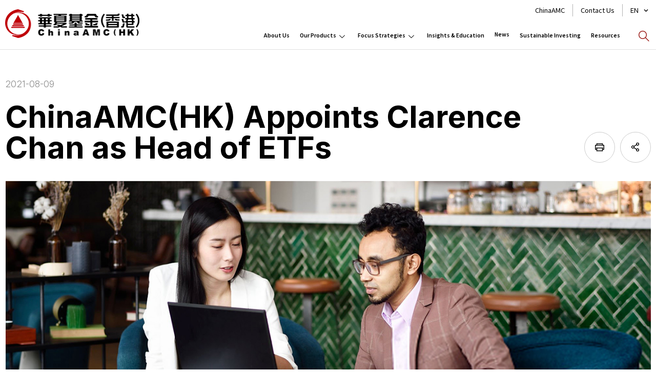

--- FILE ---
content_type: text/html; charset=UTF-8
request_url: https://www.chinaamc.com.hk/lorem-ipsum-dolor-sit-amet-consec-tetuer-adipiscing-elit-eneamodo-uer-adipie-piscing-elit-ene-copy-copy-2-copy-copy-copy-copy/
body_size: 54244
content:
<!doctype html>
<html lang="en-US">
<head>
	<meta charset="UTF-8">
		<meta name="viewport" content="width=device-width, initial-scale=1">
	<link rel="profile" href="https://gmpg.org/xfn/11">
	<meta name='robots' content='index, follow, max-image-preview:large, max-snippet:-1, max-video-preview:-1' />
<link rel="alternate" hreflang="en" href="https://www.chinaamc.com.hk/lorem-ipsum-dolor-sit-amet-consec-tetuer-adipiscing-elit-eneamodo-uer-adipie-piscing-elit-ene-copy-copy-2-copy-copy-copy-copy/" />
<link rel="alternate" hreflang="tc" href="https://www.chinaamc.com.hk/zh-hant/lorem-ipsum-dolor-sit-amet-consec-tetuer-adipiscing-elit-eneamodo-uer-adipie-piscing-elit-ene-copy-copy-2-copy-copy-copy-copy/" />
<link rel="alternate" hreflang="sc" href="https://www.chinaamc.com.hk/zh-hans/lorem-ipsum-dolor-sit-amet-consec-tetuer-adipiscing-elit-eneamodo-uer-adipie-piscing-elit-ene-copy-copy-2-copy-copy-copy-copy/" />
<link rel="alternate" hreflang="x-default" href="https://www.chinaamc.com.hk/lorem-ipsum-dolor-sit-amet-consec-tetuer-adipiscing-elit-eneamodo-uer-adipie-piscing-elit-ene-copy-copy-2-copy-copy-copy-copy/" />

	<!-- This site is optimized with the Yoast SEO plugin v19.4 - https://yoast.com/wordpress/plugins/seo/ -->
	<title>ChinaAMC(HK) Appoints Clarence Chan as Head of ETFs - China Asset Management (Hong Kong) Limited</title><link rel="preload" as="style" href="https://fonts.googleapis.com/css?family=Noto%20Sans%20TC%3A100%2C100italic%2C200%2C200italic%2C300%2C300italic%2C400%2C400italic%2C500%2C500italic%2C600%2C600italic%2C700%2C700italic%2C800%2C800italic%2C900%2C900italic%7CInter%3A100%2C100italic%2C200%2C200italic%2C300%2C300italic%2C400%2C400italic%2C500%2C500italic%2C600%2C600italic%2C700%2C700italic%2C800%2C800italic%2C900%2C900italic&#038;display=swap" /><link rel="stylesheet" href="https://fonts.googleapis.com/css?family=Noto%20Sans%20TC%3A100%2C100italic%2C200%2C200italic%2C300%2C300italic%2C400%2C400italic%2C500%2C500italic%2C600%2C600italic%2C700%2C700italic%2C800%2C800italic%2C900%2C900italic%7CInter%3A100%2C100italic%2C200%2C200italic%2C300%2C300italic%2C400%2C400italic%2C500%2C500italic%2C600%2C600italic%2C700%2C700italic%2C800%2C800italic%2C900%2C900italic&#038;display=swap" media="print" onload="this.media='all'" /><noscript><link rel="stylesheet" href="https://fonts.googleapis.com/css?family=Noto%20Sans%20TC%3A100%2C100italic%2C200%2C200italic%2C300%2C300italic%2C400%2C400italic%2C500%2C500italic%2C600%2C600italic%2C700%2C700italic%2C800%2C800italic%2C900%2C900italic%7CInter%3A100%2C100italic%2C200%2C200italic%2C300%2C300italic%2C400%2C400italic%2C500%2C500italic%2C600%2C600italic%2C700%2C700italic%2C800%2C800italic%2C900%2C900italic&#038;display=swap" /></noscript>
	<link rel="canonical" href="https://www.chinaamc.com.hk/lorem-ipsum-dolor-sit-amet-consec-tetuer-adipiscing-elit-eneamodo-uer-adipie-piscing-elit-ene-copy-copy-2-copy-copy-copy-copy/" />
	<meta property="og:locale" content="en_US" />
	<meta property="og:type" content="article" />
	<meta property="og:title" content="ChinaAMC(HK) Appoints Clarence Chan as Head of ETFs - China Asset Management (Hong Kong) Limited" />
	<meta property="og:description" content="Read More Read more &lt;!&#8211; &#8211;&gt; 2021-08-30 【Upcoming Events】HKEX Biotech Summit 2021 &nbsp; Read more &lt;!&#8211; &#8211;&gt; 2021-11-08 ChinaAMC(HK) receives “The Greater Bay Area – Best Cross-Boundary Wealth Management Award” &nbsp; Read more &lt;!&#8211; &#8211;&gt; 2021-12-09 ChinaAMC(HK) Proudly Introduces ChinaAMC MSCI China A 50 Connect ETF to the Market &lt;!&#8211; &#8211;&gt; 2022-01-19 3197/83197-Announcement and Notice [&hellip;]" />
	<meta property="og:url" content="https://www.chinaamc.com.hk/lorem-ipsum-dolor-sit-amet-consec-tetuer-adipiscing-elit-eneamodo-uer-adipie-piscing-elit-ene-copy-copy-2-copy-copy-copy-copy/" />
	<meta property="og:site_name" content="China Asset Management (Hong Kong) Limited" />
	<meta property="article:published_time" content="2021-08-09T11:07:17+00:00" />
	<meta property="article:modified_time" content="2022-12-30T07:35:53+00:00" />
	<meta property="og:image" content="https://www.chinaamc.com.hk/wp-content/uploads/2022/06/banner-1.jpg" />
	<meta name="author" content="chinaamc.admin" />
	<meta name="twitter:card" content="summary_large_image" />
	<meta name="twitter:label1" content="Written by" />
	<meta name="twitter:data1" content="chinaamc.admin" />
	<meta name="twitter:label2" content="Est. reading time" />
	<meta name="twitter:data2" content="3 minutes" />
	<script type="application/ld+json" class="yoast-schema-graph">{"@context":"https://schema.org","@graph":[{"@type":"WebSite","@id":"https://www.chinaamc.com.hk/#website","url":"https://www.chinaamc.com.hk/","name":"China Asset Management (Hong Kong) Limited","description":"","potentialAction":[{"@type":"SearchAction","target":{"@type":"EntryPoint","urlTemplate":"https://www.chinaamc.com.hk/?s={search_term_string}"},"query-input":"required name=search_term_string"}],"inLanguage":"en-US"},{"@type":"ImageObject","inLanguage":"en-US","@id":"https://www.chinaamc.com.hk/lorem-ipsum-dolor-sit-amet-consec-tetuer-adipiscing-elit-eneamodo-uer-adipie-piscing-elit-ene-copy-copy-2-copy-copy-copy-copy/#primaryimage","url":"https://www.chinaamc.com.hk/wp-content/uploads/2022/06/banner-1.jpg","contentUrl":"https://www.chinaamc.com.hk/wp-content/uploads/2022/06/banner-1.jpg","width":1401,"height":506},{"@type":"WebPage","@id":"https://www.chinaamc.com.hk/lorem-ipsum-dolor-sit-amet-consec-tetuer-adipiscing-elit-eneamodo-uer-adipie-piscing-elit-ene-copy-copy-2-copy-copy-copy-copy/","url":"https://www.chinaamc.com.hk/lorem-ipsum-dolor-sit-amet-consec-tetuer-adipiscing-elit-eneamodo-uer-adipie-piscing-elit-ene-copy-copy-2-copy-copy-copy-copy/","name":"ChinaAMC(HK) Appoints Clarence Chan as Head of ETFs - China Asset Management (Hong Kong) Limited","isPartOf":{"@id":"https://www.chinaamc.com.hk/#website"},"primaryImageOfPage":{"@id":"https://www.chinaamc.com.hk/lorem-ipsum-dolor-sit-amet-consec-tetuer-adipiscing-elit-eneamodo-uer-adipie-piscing-elit-ene-copy-copy-2-copy-copy-copy-copy/#primaryimage"},"image":{"@id":"https://www.chinaamc.com.hk/lorem-ipsum-dolor-sit-amet-consec-tetuer-adipiscing-elit-eneamodo-uer-adipie-piscing-elit-ene-copy-copy-2-copy-copy-copy-copy/#primaryimage"},"thumbnailUrl":"https://www.chinaamc.com.hk/wp-content/uploads/2022/06/banner-1.jpg","datePublished":"2021-08-09T11:07:17+00:00","dateModified":"2022-12-30T07:35:53+00:00","author":{"@id":"https://www.chinaamc.com.hk/#/schema/person/03b2213e8b5905d1a0d1a7d9324f288f"},"breadcrumb":{"@id":"https://www.chinaamc.com.hk/lorem-ipsum-dolor-sit-amet-consec-tetuer-adipiscing-elit-eneamodo-uer-adipie-piscing-elit-ene-copy-copy-2-copy-copy-copy-copy/#breadcrumb"},"inLanguage":"en-US","potentialAction":[{"@type":"ReadAction","target":["https://www.chinaamc.com.hk/lorem-ipsum-dolor-sit-amet-consec-tetuer-adipiscing-elit-eneamodo-uer-adipie-piscing-elit-ene-copy-copy-2-copy-copy-copy-copy/"]}]},{"@type":"BreadcrumbList","@id":"https://www.chinaamc.com.hk/lorem-ipsum-dolor-sit-amet-consec-tetuer-adipiscing-elit-eneamodo-uer-adipie-piscing-elit-ene-copy-copy-2-copy-copy-copy-copy/#breadcrumb","itemListElement":[{"@type":"ListItem","position":1,"name":"Home","item":"https://www.chinaamc.com.hk/"},{"@type":"ListItem","position":2,"name":"ChinaAMC(HK) Appoints Clarence Chan as Head of ETFs"}]},{"@type":"Person","@id":"https://www.chinaamc.com.hk/#/schema/person/03b2213e8b5905d1a0d1a7d9324f288f","name":"chinaamc.admin","image":{"@type":"ImageObject","inLanguage":"en-US","@id":"https://www.chinaamc.com.hk/#/schema/person/image/","url":"https://secure.gravatar.com/avatar/35ee75859bb295f74f8616ee083325e63670fd41d7d53971b4ddd3108656f8ee?s=96&d=mm&r=g","contentUrl":"https://secure.gravatar.com/avatar/35ee75859bb295f74f8616ee083325e63670fd41d7d53971b4ddd3108656f8ee?s=96&d=mm&r=g","caption":"chinaamc.admin"},"url":"https://www.chinaamc.com.hk/author/chinaamc-admin/"}]}</script>
	<!-- / Yoast SEO plugin. -->


<link rel='dns-prefetch' href='//static.addtoany.com' />
<link rel='dns-prefetch' href='//cdn.jsdelivr.net' />
<link href='https://fonts.gstatic.com' crossorigin rel='preconnect' />
<link rel="alternate" type="application/rss+xml" title="China Asset Management (Hong Kong) Limited &raquo; Feed" href="https://www.chinaamc.com.hk/feed/" />
<link rel="alternate" type="application/rss+xml" title="China Asset Management (Hong Kong) Limited &raquo; Comments Feed" href="https://www.chinaamc.com.hk/comments/feed/" />
<link rel="alternate" type="application/rss+xml" title="China Asset Management (Hong Kong) Limited &raquo; ChinaAMC(HK) Appoints Clarence Chan as Head of ETFs Comments Feed" href="https://www.chinaamc.com.hk/lorem-ipsum-dolor-sit-amet-consec-tetuer-adipiscing-elit-eneamodo-uer-adipie-piscing-elit-ene-copy-copy-2-copy-copy-copy-copy/feed/" />
<link rel="alternate" title="oEmbed (JSON)" type="application/json+oembed" href="https://www.chinaamc.com.hk/wp-json/oembed/1.0/embed?url=https%3A%2F%2Fwww.chinaamc.com.hk%2Florem-ipsum-dolor-sit-amet-consec-tetuer-adipiscing-elit-eneamodo-uer-adipie-piscing-elit-ene-copy-copy-2-copy-copy-copy-copy%2F" />
<link rel="alternate" title="oEmbed (XML)" type="text/xml+oembed" href="https://www.chinaamc.com.hk/wp-json/oembed/1.0/embed?url=https%3A%2F%2Fwww.chinaamc.com.hk%2Florem-ipsum-dolor-sit-amet-consec-tetuer-adipiscing-elit-eneamodo-uer-adipie-piscing-elit-ene-copy-copy-2-copy-copy-copy-copy%2F&#038;format=xml" />
		<!-- This site uses the Google Analytics by MonsterInsights plugin v8.10.0 - Using Analytics tracking - https://www.monsterinsights.com/ -->
							<script
				src="//www.googletagmanager.com/gtag/js?id=G-90NCQVFXMX"  data-cfasync="false" data-wpfc-render="false" async></script>
			<script data-cfasync="false" data-wpfc-render="false">
				var mi_version = '8.10.0';
				var mi_track_user = true;
				var mi_no_track_reason = '';
				
								var disableStrs = [
										'ga-disable-G-90NCQVFXMX',
														];

				/* Function to detect opted out users */
				function __gtagTrackerIsOptedOut() {
					for (var index = 0; index < disableStrs.length; index++) {
						if (document.cookie.indexOf(disableStrs[index] + '=true') > -1) {
							return true;
						}
					}

					return false;
				}

				/* Disable tracking if the opt-out cookie exists. */
				if (__gtagTrackerIsOptedOut()) {
					for (var index = 0; index < disableStrs.length; index++) {
						window[disableStrs[index]] = true;
					}
				}

				/* Opt-out function */
				function __gtagTrackerOptout() {
					for (var index = 0; index < disableStrs.length; index++) {
						document.cookie = disableStrs[index] + '=true; expires=Thu, 31 Dec 2099 23:59:59 UTC; path=/';
						window[disableStrs[index]] = true;
					}
				}

				if ('undefined' === typeof gaOptout) {
					function gaOptout() {
						__gtagTrackerOptout();
					}
				}
								window.dataLayer = window.dataLayer || [];

				window.MonsterInsightsDualTracker = {
					helpers: {},
					trackers: {},
				};
				if (mi_track_user) {
					function __gtagDataLayer() {
						dataLayer.push(arguments);
					}

					function __gtagTracker(type, name, parameters) {
						if (!parameters) {
							parameters = {};
						}

						if (parameters.send_to) {
							__gtagDataLayer.apply(null, arguments);
							return;
						}

						if (type === 'event') {
														parameters.send_to = monsterinsights_frontend.v4_id;
							var hookName = name;
							if (typeof parameters['event_category'] !== 'undefined') {
								hookName = parameters['event_category'] + ':' + name;
							}

							if (typeof MonsterInsightsDualTracker.trackers[hookName] !== 'undefined') {
								MonsterInsightsDualTracker.trackers[hookName](parameters);
							} else {
								__gtagDataLayer('event', name, parameters);
							}
							
													} else {
							__gtagDataLayer.apply(null, arguments);
						}
					}

					__gtagTracker('js', new Date());
					__gtagTracker('set', {
						'developer_id.dZGIzZG': true,
											});
										__gtagTracker('config', 'G-90NCQVFXMX', {"forceSSL":"true","link_attribution":"true"} );
															window.gtag = __gtagTracker;										(function () {
						/* https://developers.google.com/analytics/devguides/collection/analyticsjs/ */
						/* ga and __gaTracker compatibility shim. */
						var noopfn = function () {
							return null;
						};
						var newtracker = function () {
							return new Tracker();
						};
						var Tracker = function () {
							return null;
						};
						var p = Tracker.prototype;
						p.get = noopfn;
						p.set = noopfn;
						p.send = function () {
							var args = Array.prototype.slice.call(arguments);
							args.unshift('send');
							__gaTracker.apply(null, args);
						};
						var __gaTracker = function () {
							var len = arguments.length;
							if (len === 0) {
								return;
							}
							var f = arguments[len - 1];
							if (typeof f !== 'object' || f === null || typeof f.hitCallback !== 'function') {
								if ('send' === arguments[0]) {
									var hitConverted, hitObject = false, action;
									if ('event' === arguments[1]) {
										if ('undefined' !== typeof arguments[3]) {
											hitObject = {
												'eventAction': arguments[3],
												'eventCategory': arguments[2],
												'eventLabel': arguments[4],
												'value': arguments[5] ? arguments[5] : 1,
											}
										}
									}
									if ('pageview' === arguments[1]) {
										if ('undefined' !== typeof arguments[2]) {
											hitObject = {
												'eventAction': 'page_view',
												'page_path': arguments[2],
											}
										}
									}
									if (typeof arguments[2] === 'object') {
										hitObject = arguments[2];
									}
									if (typeof arguments[5] === 'object') {
										Object.assign(hitObject, arguments[5]);
									}
									if ('undefined' !== typeof arguments[1].hitType) {
										hitObject = arguments[1];
										if ('pageview' === hitObject.hitType) {
											hitObject.eventAction = 'page_view';
										}
									}
									if (hitObject) {
										action = 'timing' === arguments[1].hitType ? 'timing_complete' : hitObject.eventAction;
										hitConverted = mapArgs(hitObject);
										__gtagTracker('event', action, hitConverted);
									}
								}
								return;
							}

							function mapArgs(args) {
								var arg, hit = {};
								var gaMap = {
									'eventCategory': 'event_category',
									'eventAction': 'event_action',
									'eventLabel': 'event_label',
									'eventValue': 'event_value',
									'nonInteraction': 'non_interaction',
									'timingCategory': 'event_category',
									'timingVar': 'name',
									'timingValue': 'value',
									'timingLabel': 'event_label',
									'page': 'page_path',
									'location': 'page_location',
									'title': 'page_title',
								};
								for (arg in args) {
																		if (!(!args.hasOwnProperty(arg) || !gaMap.hasOwnProperty(arg))) {
										hit[gaMap[arg]] = args[arg];
									} else {
										hit[arg] = args[arg];
									}
								}
								return hit;
							}

							try {
								f.hitCallback();
							} catch (ex) {
							}
						};
						__gaTracker.create = newtracker;
						__gaTracker.getByName = newtracker;
						__gaTracker.getAll = function () {
							return [];
						};
						__gaTracker.remove = noopfn;
						__gaTracker.loaded = true;
						window['__gaTracker'] = __gaTracker;
					})();
									} else {
										console.log("");
					(function () {
						function __gtagTracker() {
							return null;
						}

						window['__gtagTracker'] = __gtagTracker;
						window['gtag'] = __gtagTracker;
					})();
									}
			</script>
				<!-- / Google Analytics by MonsterInsights -->
		<style id='wp-img-auto-sizes-contain-inline-css'>
img:is([sizes=auto i],[sizes^="auto," i]){contain-intrinsic-size:3000px 1500px}
/*# sourceURL=wp-img-auto-sizes-contain-inline-css */
</style>
<link rel='stylesheet' id='anwp-pg-styles-css' href='https://www.chinaamc.com.hk/wp-content/plugins/anwp-post-grid-for-elementor/public/css/styles.min.css?ver=0.9.0' media='all' />
<style id='wp-emoji-styles-inline-css'>

	img.wp-smiley, img.emoji {
		display: inline !important;
		border: none !important;
		box-shadow: none !important;
		height: 1em !important;
		width: 1em !important;
		margin: 0 0.07em !important;
		vertical-align: -0.1em !important;
		background: none !important;
		padding: 0 !important;
	}
/*# sourceURL=wp-emoji-styles-inline-css */
</style>
<link rel='stylesheet' id='wp-block-library-css' href='https://www.chinaamc.com.hk/wp-includes/css/dist/block-library/style.min.css?ver=6.9' media='all' />
<style id='global-styles-inline-css'>
:root{--wp--preset--aspect-ratio--square: 1;--wp--preset--aspect-ratio--4-3: 4/3;--wp--preset--aspect-ratio--3-4: 3/4;--wp--preset--aspect-ratio--3-2: 3/2;--wp--preset--aspect-ratio--2-3: 2/3;--wp--preset--aspect-ratio--16-9: 16/9;--wp--preset--aspect-ratio--9-16: 9/16;--wp--preset--color--black: #000000;--wp--preset--color--cyan-bluish-gray: #abb8c3;--wp--preset--color--white: #ffffff;--wp--preset--color--pale-pink: #f78da7;--wp--preset--color--vivid-red: #cf2e2e;--wp--preset--color--luminous-vivid-orange: #ff6900;--wp--preset--color--luminous-vivid-amber: #fcb900;--wp--preset--color--light-green-cyan: #7bdcb5;--wp--preset--color--vivid-green-cyan: #00d084;--wp--preset--color--pale-cyan-blue: #8ed1fc;--wp--preset--color--vivid-cyan-blue: #0693e3;--wp--preset--color--vivid-purple: #9b51e0;--wp--preset--gradient--vivid-cyan-blue-to-vivid-purple: linear-gradient(135deg,rgb(6,147,227) 0%,rgb(155,81,224) 100%);--wp--preset--gradient--light-green-cyan-to-vivid-green-cyan: linear-gradient(135deg,rgb(122,220,180) 0%,rgb(0,208,130) 100%);--wp--preset--gradient--luminous-vivid-amber-to-luminous-vivid-orange: linear-gradient(135deg,rgb(252,185,0) 0%,rgb(255,105,0) 100%);--wp--preset--gradient--luminous-vivid-orange-to-vivid-red: linear-gradient(135deg,rgb(255,105,0) 0%,rgb(207,46,46) 100%);--wp--preset--gradient--very-light-gray-to-cyan-bluish-gray: linear-gradient(135deg,rgb(238,238,238) 0%,rgb(169,184,195) 100%);--wp--preset--gradient--cool-to-warm-spectrum: linear-gradient(135deg,rgb(74,234,220) 0%,rgb(151,120,209) 20%,rgb(207,42,186) 40%,rgb(238,44,130) 60%,rgb(251,105,98) 80%,rgb(254,248,76) 100%);--wp--preset--gradient--blush-light-purple: linear-gradient(135deg,rgb(255,206,236) 0%,rgb(152,150,240) 100%);--wp--preset--gradient--blush-bordeaux: linear-gradient(135deg,rgb(254,205,165) 0%,rgb(254,45,45) 50%,rgb(107,0,62) 100%);--wp--preset--gradient--luminous-dusk: linear-gradient(135deg,rgb(255,203,112) 0%,rgb(199,81,192) 50%,rgb(65,88,208) 100%);--wp--preset--gradient--pale-ocean: linear-gradient(135deg,rgb(255,245,203) 0%,rgb(182,227,212) 50%,rgb(51,167,181) 100%);--wp--preset--gradient--electric-grass: linear-gradient(135deg,rgb(202,248,128) 0%,rgb(113,206,126) 100%);--wp--preset--gradient--midnight: linear-gradient(135deg,rgb(2,3,129) 0%,rgb(40,116,252) 100%);--wp--preset--font-size--small: 13px;--wp--preset--font-size--medium: 20px;--wp--preset--font-size--large: 36px;--wp--preset--font-size--x-large: 42px;--wp--preset--spacing--20: 0.44rem;--wp--preset--spacing--30: 0.67rem;--wp--preset--spacing--40: 1rem;--wp--preset--spacing--50: 1.5rem;--wp--preset--spacing--60: 2.25rem;--wp--preset--spacing--70: 3.38rem;--wp--preset--spacing--80: 5.06rem;--wp--preset--shadow--natural: 6px 6px 9px rgba(0, 0, 0, 0.2);--wp--preset--shadow--deep: 12px 12px 50px rgba(0, 0, 0, 0.4);--wp--preset--shadow--sharp: 6px 6px 0px rgba(0, 0, 0, 0.2);--wp--preset--shadow--outlined: 6px 6px 0px -3px rgb(255, 255, 255), 6px 6px rgb(0, 0, 0);--wp--preset--shadow--crisp: 6px 6px 0px rgb(0, 0, 0);}:where(.is-layout-flex){gap: 0.5em;}:where(.is-layout-grid){gap: 0.5em;}body .is-layout-flex{display: flex;}.is-layout-flex{flex-wrap: wrap;align-items: center;}.is-layout-flex > :is(*, div){margin: 0;}body .is-layout-grid{display: grid;}.is-layout-grid > :is(*, div){margin: 0;}:where(.wp-block-columns.is-layout-flex){gap: 2em;}:where(.wp-block-columns.is-layout-grid){gap: 2em;}:where(.wp-block-post-template.is-layout-flex){gap: 1.25em;}:where(.wp-block-post-template.is-layout-grid){gap: 1.25em;}.has-black-color{color: var(--wp--preset--color--black) !important;}.has-cyan-bluish-gray-color{color: var(--wp--preset--color--cyan-bluish-gray) !important;}.has-white-color{color: var(--wp--preset--color--white) !important;}.has-pale-pink-color{color: var(--wp--preset--color--pale-pink) !important;}.has-vivid-red-color{color: var(--wp--preset--color--vivid-red) !important;}.has-luminous-vivid-orange-color{color: var(--wp--preset--color--luminous-vivid-orange) !important;}.has-luminous-vivid-amber-color{color: var(--wp--preset--color--luminous-vivid-amber) !important;}.has-light-green-cyan-color{color: var(--wp--preset--color--light-green-cyan) !important;}.has-vivid-green-cyan-color{color: var(--wp--preset--color--vivid-green-cyan) !important;}.has-pale-cyan-blue-color{color: var(--wp--preset--color--pale-cyan-blue) !important;}.has-vivid-cyan-blue-color{color: var(--wp--preset--color--vivid-cyan-blue) !important;}.has-vivid-purple-color{color: var(--wp--preset--color--vivid-purple) !important;}.has-black-background-color{background-color: var(--wp--preset--color--black) !important;}.has-cyan-bluish-gray-background-color{background-color: var(--wp--preset--color--cyan-bluish-gray) !important;}.has-white-background-color{background-color: var(--wp--preset--color--white) !important;}.has-pale-pink-background-color{background-color: var(--wp--preset--color--pale-pink) !important;}.has-vivid-red-background-color{background-color: var(--wp--preset--color--vivid-red) !important;}.has-luminous-vivid-orange-background-color{background-color: var(--wp--preset--color--luminous-vivid-orange) !important;}.has-luminous-vivid-amber-background-color{background-color: var(--wp--preset--color--luminous-vivid-amber) !important;}.has-light-green-cyan-background-color{background-color: var(--wp--preset--color--light-green-cyan) !important;}.has-vivid-green-cyan-background-color{background-color: var(--wp--preset--color--vivid-green-cyan) !important;}.has-pale-cyan-blue-background-color{background-color: var(--wp--preset--color--pale-cyan-blue) !important;}.has-vivid-cyan-blue-background-color{background-color: var(--wp--preset--color--vivid-cyan-blue) !important;}.has-vivid-purple-background-color{background-color: var(--wp--preset--color--vivid-purple) !important;}.has-black-border-color{border-color: var(--wp--preset--color--black) !important;}.has-cyan-bluish-gray-border-color{border-color: var(--wp--preset--color--cyan-bluish-gray) !important;}.has-white-border-color{border-color: var(--wp--preset--color--white) !important;}.has-pale-pink-border-color{border-color: var(--wp--preset--color--pale-pink) !important;}.has-vivid-red-border-color{border-color: var(--wp--preset--color--vivid-red) !important;}.has-luminous-vivid-orange-border-color{border-color: var(--wp--preset--color--luminous-vivid-orange) !important;}.has-luminous-vivid-amber-border-color{border-color: var(--wp--preset--color--luminous-vivid-amber) !important;}.has-light-green-cyan-border-color{border-color: var(--wp--preset--color--light-green-cyan) !important;}.has-vivid-green-cyan-border-color{border-color: var(--wp--preset--color--vivid-green-cyan) !important;}.has-pale-cyan-blue-border-color{border-color: var(--wp--preset--color--pale-cyan-blue) !important;}.has-vivid-cyan-blue-border-color{border-color: var(--wp--preset--color--vivid-cyan-blue) !important;}.has-vivid-purple-border-color{border-color: var(--wp--preset--color--vivid-purple) !important;}.has-vivid-cyan-blue-to-vivid-purple-gradient-background{background: var(--wp--preset--gradient--vivid-cyan-blue-to-vivid-purple) !important;}.has-light-green-cyan-to-vivid-green-cyan-gradient-background{background: var(--wp--preset--gradient--light-green-cyan-to-vivid-green-cyan) !important;}.has-luminous-vivid-amber-to-luminous-vivid-orange-gradient-background{background: var(--wp--preset--gradient--luminous-vivid-amber-to-luminous-vivid-orange) !important;}.has-luminous-vivid-orange-to-vivid-red-gradient-background{background: var(--wp--preset--gradient--luminous-vivid-orange-to-vivid-red) !important;}.has-very-light-gray-to-cyan-bluish-gray-gradient-background{background: var(--wp--preset--gradient--very-light-gray-to-cyan-bluish-gray) !important;}.has-cool-to-warm-spectrum-gradient-background{background: var(--wp--preset--gradient--cool-to-warm-spectrum) !important;}.has-blush-light-purple-gradient-background{background: var(--wp--preset--gradient--blush-light-purple) !important;}.has-blush-bordeaux-gradient-background{background: var(--wp--preset--gradient--blush-bordeaux) !important;}.has-luminous-dusk-gradient-background{background: var(--wp--preset--gradient--luminous-dusk) !important;}.has-pale-ocean-gradient-background{background: var(--wp--preset--gradient--pale-ocean) !important;}.has-electric-grass-gradient-background{background: var(--wp--preset--gradient--electric-grass) !important;}.has-midnight-gradient-background{background: var(--wp--preset--gradient--midnight) !important;}.has-small-font-size{font-size: var(--wp--preset--font-size--small) !important;}.has-medium-font-size{font-size: var(--wp--preset--font-size--medium) !important;}.has-large-font-size{font-size: var(--wp--preset--font-size--large) !important;}.has-x-large-font-size{font-size: var(--wp--preset--font-size--x-large) !important;}
/*# sourceURL=global-styles-inline-css */
</style>

<style id='classic-theme-styles-inline-css'>
/*! This file is auto-generated */
.wp-block-button__link{color:#fff;background-color:#32373c;border-radius:9999px;box-shadow:none;text-decoration:none;padding:calc(.667em + 2px) calc(1.333em + 2px);font-size:1.125em}.wp-block-file__button{background:#32373c;color:#fff;text-decoration:none}
/*# sourceURL=/wp-includes/css/classic-themes.min.css */
</style>
<link rel='stylesheet' id='wpml-legacy-vertical-list-0-css' href='https://www.chinaamc.com.hk/wp-content/plugins/sitepress-multilingual-cms/templates/language-switchers/legacy-list-vertical/style.min.css?ver=1' media='all' />
<link rel='stylesheet' id='wpml-menu-item-0-css' href='https://www.chinaamc.com.hk/wp-content/plugins/sitepress-multilingual-cms/templates/language-switchers/menu-item/style.min.css?ver=1' media='all' />
<link rel='stylesheet' id='hello-elementor-css' href='https://www.chinaamc.com.hk/wp-content/themes/hello-elementor/style.min.css?ver=2.6.1' media='all' />
<link rel='stylesheet' id='hello-elementor-theme-style-css' href='https://www.chinaamc.com.hk/wp-content/themes/hello-elementor/theme.min.css?ver=2.6.1' media='all' />
<link rel='stylesheet' id='elementor-frontend-css' href='https://www.chinaamc.com.hk/wp-content/plugins/elementor/assets/css/frontend.min.css?ver=3.10.2' media='all' />
<style id='elementor-frontend-inline-css'>
.elementor-kit-6{--e-global-color-primary:#9A1915;--e-global-color-secondary:#000000;--e-global-color-text:#000000;--e-global-color-accent:#000000;--e-global-color-5d54ba1:#394049;--e-global-color-9d55ced:#B39667;--e-global-typography-primary-font-family:"Noto Sans TC";--e-global-typography-primary-font-weight:600;color:#000000;font-family:"Inter", Sans-serif;font-size:16px;}.elementor-kit-6 a:hover{color:#4A4949;}.elementor-kit-6 h2{color:#B39667;font-size:60px;}.elementor-kit-6 h3{font-size:35px;}.elementor-kit-6 h4{font-size:28px;line-height:1.1em;}.elementor-kit-6 button,.elementor-kit-6 input[type="button"],.elementor-kit-6 input[type="submit"],.elementor-kit-6 .elementor-button{font-family:"Myriad Pro", Sans-serif;background-color:transparent;background-image:linear-gradient(180deg, #9A1915 50%, #A5322E 0%);border-radius:0px 0px 0px 0px;padding:13px 37px 13px 37px;}.elementor-section.elementor-section-boxed > .elementor-container{max-width:1420px;}.e-con{--container-max-width:1420px;}.elementor-widget:not(:last-child){margin-bottom:20px;}.elementor-element{--widgets-spacing:20px;}{}h1.entry-title{display:var(--page-title-display);}.elementor-kit-6 e-page-transition{background-color:#FFBC7D;}@media(max-width:1024px){.elementor-section.elementor-section-boxed > .elementor-container{max-width:1024px;}.e-con{--container-max-width:1024px;}}@media(max-width:767px){.elementor-kit-6 h2{font-size:17px;}.elementor-kit-6 h4{font-size:20px;}.elementor-section.elementor-section-boxed > .elementor-container{max-width:767px;}.e-con{--container-max-width:767px;}}/* Start Custom Fonts CSS */@font-face {
	font-family: 'Myriad Pro';
	font-style: normal;
	font-weight: normal;
	font-display: auto;
	src: url('https://www.chinaamc.com.hk/wp-content/uploads/2022/06/MyriadPro-Regular.woff') format('woff');
}
/* End Custom Fonts CSS */
.pp-tooltip.pp-tooltip-{{ID}} .pp-tooltip-content{font-family:var( --e-global-typography-accent-font-family ), Sans-serif;font-weight:var( --e-global-typography-accent-font-weight );}.elementor-widget-heading .elementor-heading-title{color:var( --e-global-color-primary );font-family:var( --e-global-typography-primary-font-family ), Sans-serif;font-weight:var( --e-global-typography-primary-font-weight );}.elementor-widget-image .widget-image-caption{color:var( --e-global-color-text );font-family:var( --e-global-typography-text-font-family ), Sans-serif;font-weight:var( --e-global-typography-text-font-weight );}.elementor-widget-text-editor{color:var( --e-global-color-text );font-family:var( --e-global-typography-text-font-family ), Sans-serif;font-weight:var( --e-global-typography-text-font-weight );}.elementor-widget-text-editor.elementor-drop-cap-view-stacked .elementor-drop-cap{background-color:var( --e-global-color-primary );}.elementor-widget-text-editor.elementor-drop-cap-view-framed .elementor-drop-cap, .elementor-widget-text-editor.elementor-drop-cap-view-default .elementor-drop-cap{color:var( --e-global-color-primary );border-color:var( --e-global-color-primary );}.elementor-widget-button .elementor-button{font-family:var( --e-global-typography-accent-font-family ), Sans-serif;font-weight:var( --e-global-typography-accent-font-weight );background-color:var( --e-global-color-accent );}.elementor-widget-divider{--divider-color:var( --e-global-color-secondary );}.elementor-widget-divider .elementor-divider__text{color:var( --e-global-color-secondary );font-family:var( --e-global-typography-secondary-font-family ), Sans-serif;font-weight:var( --e-global-typography-secondary-font-weight );}.elementor-widget-divider.elementor-view-stacked .elementor-icon{background-color:var( --e-global-color-secondary );}.elementor-widget-divider.elementor-view-framed .elementor-icon, .elementor-widget-divider.elementor-view-default .elementor-icon{color:var( --e-global-color-secondary );border-color:var( --e-global-color-secondary );}.elementor-widget-divider.elementor-view-framed .elementor-icon, .elementor-widget-divider.elementor-view-default .elementor-icon svg{fill:var( --e-global-color-secondary );}.elementor-widget-image-box .elementor-image-box-title{color:var( --e-global-color-primary );font-family:var( --e-global-typography-primary-font-family ), Sans-serif;font-weight:var( --e-global-typography-primary-font-weight );}.elementor-widget-image-box .elementor-image-box-description{color:var( --e-global-color-text );font-family:var( --e-global-typography-text-font-family ), Sans-serif;font-weight:var( --e-global-typography-text-font-weight );}.elementor-widget-icon.elementor-view-stacked .elementor-icon{background-color:var( --e-global-color-primary );}.elementor-widget-icon.elementor-view-framed .elementor-icon, .elementor-widget-icon.elementor-view-default .elementor-icon{color:var( --e-global-color-primary );border-color:var( --e-global-color-primary );}.elementor-widget-icon.elementor-view-framed .elementor-icon, .elementor-widget-icon.elementor-view-default .elementor-icon svg{fill:var( --e-global-color-primary );}.elementor-widget-icon-box.elementor-view-stacked .elementor-icon{background-color:var( --e-global-color-primary );}.elementor-widget-icon-box.elementor-view-framed .elementor-icon, .elementor-widget-icon-box.elementor-view-default .elementor-icon{fill:var( --e-global-color-primary );color:var( --e-global-color-primary );border-color:var( --e-global-color-primary );}.elementor-widget-icon-box .elementor-icon-box-title{color:var( --e-global-color-primary );}.elementor-widget-icon-box .elementor-icon-box-title, .elementor-widget-icon-box .elementor-icon-box-title a{font-family:var( --e-global-typography-primary-font-family ), Sans-serif;font-weight:var( --e-global-typography-primary-font-weight );}.elementor-widget-icon-box .elementor-icon-box-description{color:var( --e-global-color-text );font-family:var( --e-global-typography-text-font-family ), Sans-serif;font-weight:var( --e-global-typography-text-font-weight );}.elementor-widget-star-rating .elementor-star-rating__title{color:var( --e-global-color-text );font-family:var( --e-global-typography-text-font-family ), Sans-serif;font-weight:var( --e-global-typography-text-font-weight );}.elementor-widget-image-gallery .gallery-item .gallery-caption{font-family:var( --e-global-typography-accent-font-family ), Sans-serif;font-weight:var( --e-global-typography-accent-font-weight );}.elementor-widget-icon-list .elementor-icon-list-item:not(:last-child):after{border-color:var( --e-global-color-text );}.elementor-widget-icon-list .elementor-icon-list-icon i{color:var( --e-global-color-primary );}.elementor-widget-icon-list .elementor-icon-list-icon svg{fill:var( --e-global-color-primary );}.elementor-widget-icon-list .elementor-icon-list-text{color:var( --e-global-color-secondary );}.elementor-widget-icon-list .elementor-icon-list-item > .elementor-icon-list-text, .elementor-widget-icon-list .elementor-icon-list-item > a{font-family:var( --e-global-typography-text-font-family ), Sans-serif;font-weight:var( --e-global-typography-text-font-weight );}.elementor-widget-counter .elementor-counter-number-wrapper{color:var( --e-global-color-primary );font-family:var( --e-global-typography-primary-font-family ), Sans-serif;font-weight:var( --e-global-typography-primary-font-weight );}.elementor-widget-counter .elementor-counter-title{color:var( --e-global-color-secondary );font-family:var( --e-global-typography-secondary-font-family ), Sans-serif;font-weight:var( --e-global-typography-secondary-font-weight );}.elementor-widget-progress .elementor-progress-wrapper .elementor-progress-bar{background-color:var( --e-global-color-primary );}.elementor-widget-progress .elementor-title{color:var( --e-global-color-primary );font-family:var( --e-global-typography-text-font-family ), Sans-serif;font-weight:var( --e-global-typography-text-font-weight );}.elementor-widget-testimonial .elementor-testimonial-content{color:var( --e-global-color-text );font-family:var( --e-global-typography-text-font-family ), Sans-serif;font-weight:var( --e-global-typography-text-font-weight );}.elementor-widget-testimonial .elementor-testimonial-name{color:var( --e-global-color-primary );font-family:var( --e-global-typography-primary-font-family ), Sans-serif;font-weight:var( --e-global-typography-primary-font-weight );}.elementor-widget-testimonial .elementor-testimonial-job{color:var( --e-global-color-secondary );font-family:var( --e-global-typography-secondary-font-family ), Sans-serif;font-weight:var( --e-global-typography-secondary-font-weight );}.elementor-widget-tabs .elementor-tab-title, .elementor-widget-tabs .elementor-tab-title a{color:var( --e-global-color-primary );}.elementor-widget-tabs .elementor-tab-title.elementor-active,
					 .elementor-widget-tabs .elementor-tab-title.elementor-active a{color:var( --e-global-color-accent );}.elementor-widget-tabs .elementor-tab-title{font-family:var( --e-global-typography-primary-font-family ), Sans-serif;font-weight:var( --e-global-typography-primary-font-weight );}.elementor-widget-tabs .elementor-tab-content{color:var( --e-global-color-text );font-family:var( --e-global-typography-text-font-family ), Sans-serif;font-weight:var( --e-global-typography-text-font-weight );}.elementor-widget-accordion .elementor-accordion-icon, .elementor-widget-accordion .elementor-accordion-title{color:var( --e-global-color-primary );}.elementor-widget-accordion .elementor-accordion-icon svg{fill:var( --e-global-color-primary );}.elementor-widget-accordion .elementor-active .elementor-accordion-icon, .elementor-widget-accordion .elementor-active .elementor-accordion-title{color:var( --e-global-color-accent );}.elementor-widget-accordion .elementor-active .elementor-accordion-icon svg{fill:var( --e-global-color-accent );}.elementor-widget-accordion .elementor-accordion-title{font-family:var( --e-global-typography-primary-font-family ), Sans-serif;font-weight:var( --e-global-typography-primary-font-weight );}.elementor-widget-accordion .elementor-tab-content{color:var( --e-global-color-text );font-family:var( --e-global-typography-text-font-family ), Sans-serif;font-weight:var( --e-global-typography-text-font-weight );}.elementor-widget-toggle .elementor-toggle-title, .elementor-widget-toggle .elementor-toggle-icon{color:var( --e-global-color-primary );}.elementor-widget-toggle .elementor-toggle-icon svg{fill:var( --e-global-color-primary );}.elementor-widget-toggle .elementor-tab-title.elementor-active a, .elementor-widget-toggle .elementor-tab-title.elementor-active .elementor-toggle-icon{color:var( --e-global-color-accent );}.elementor-widget-toggle .elementor-toggle-title{font-family:var( --e-global-typography-primary-font-family ), Sans-serif;font-weight:var( --e-global-typography-primary-font-weight );}.elementor-widget-toggle .elementor-tab-content{color:var( --e-global-color-text );font-family:var( --e-global-typography-text-font-family ), Sans-serif;font-weight:var( --e-global-typography-text-font-weight );}.elementor-widget-alert .elementor-alert-title{font-family:var( --e-global-typography-primary-font-family ), Sans-serif;font-weight:var( --e-global-typography-primary-font-weight );}.elementor-widget-alert .elementor-alert-description{font-family:var( --e-global-typography-text-font-family ), Sans-serif;font-weight:var( --e-global-typography-text-font-weight );}.elementor-widget-uael-advanced-heading .uael-heading, .elementor-widget-uael-advanced-heading .uael-heading a{font-family:var( --e-global-typography-primary-font-family ), Sans-serif;font-weight:var( --e-global-typography-primary-font-weight );}.elementor-widget-uael-advanced-heading .uael-heading-text{color:var( --e-global-color-primary );}.elementor-widget-uael-advanced-heading .uael-sub-heading{font-family:var( --e-global-typography-secondary-font-family ), Sans-serif;font-weight:var( --e-global-typography-secondary-font-weight );color:var( --e-global-color-secondary );}.elementor-widget-uael-advanced-heading .uael-subheading{font-family:var( --e-global-typography-text-font-family ), Sans-serif;font-weight:var( --e-global-typography-text-font-weight );color:var( --e-global-color-text );}.elementor-widget-uael-advanced-heading .uael-heading-wrapper:before{font-family:var( --e-global-typography-text-font-family ), Sans-serif;font-weight:var( --e-global-typography-text-font-weight );}.elementor-widget-uael-advanced-heading .uael-separator, .elementor-widget-uael-advanced-heading .uael-separator-line > span, .elementor-widget-uael-advanced-heading .uael-divider-text{border-top-color:var( --e-global-color-accent );}.elementor-widget-uael-advanced-heading .uael-divider-text{color:var( --e-global-color-text );font-family:var( --e-global-typography-secondary-font-family ), Sans-serif;font-weight:var( --e-global-typography-secondary-font-weight );}.elementor-widget-uael-advanced-heading .uael-icon-wrap .uael-icon i{color:var( --e-global-color-primary );}.elementor-widget-uael-advanced-heading .uael-icon-wrap .uael-icon svg{fill:var( --e-global-color-primary );}.elementor-widget-uael-advanced-heading .uael-icon-wrap .uael-icon, .elementor-widget-uael-advanced-heading .uael-image .uael-image-content{border-color:var( --e-global-color-primary );}.elementor-widget-uael-dual-color-heading .uael-dual-heading-text{color:var( --e-global-color-primary );font-family:var( --e-global-typography-primary-font-family ), Sans-serif;font-weight:var( --e-global-typography-primary-font-weight );}.elementor-widget-uael-dual-color-heading .uael-dual-heading-text.uael-highlight-text{color:var( --e-global-color-secondary );font-family:var( --e-global-typography-primary-font-family ), Sans-serif;font-weight:var( --e-global-typography-primary-font-weight );}.elementor-widget-uael-dual-color-heading .uael-dual-color-heading:before{font-family:var( --e-global-typography-text-font-family ), Sans-serif;font-weight:var( --e-global-typography-text-font-weight );}.elementor-widget-uael-fancy-heading .uael-clip-cursor-yes .uael-fancy-text-clip .uael-slide-main_ul::after{background-color:var( --e-global-color-accent );}.elementor-widget-uael-fancy-heading .uael-fancy-heading{color:var( --e-global-color-primary );}.elementor-widget-uael-fancy-heading .uael-fancy-heading, .elementor-widget-uael-fancy-heading .uael-fancy-heading .uael-slide_text{font-family:var( --e-global-typography-primary-font-family ), Sans-serif;font-weight:var( --e-global-typography-primary-font-weight );}.elementor-widget-uael-fancy-heading .uael-fancy-heading.uael-fancy-text-main{color:var( --e-global-color-secondary );}.elementor-widget-uael-fancy-heading .uael-fancy-heading.uael-fancy-text-main, .elementor-widget-uael-fancy-heading .uael-fancy-heading.uael-fancy-text-main .uael-slide_text{font-family:var( --e-global-typography-primary-font-family ), Sans-serif;font-weight:var( --e-global-typography-primary-font-weight );}.elementor-widget-uael-hotspot .uael-hotspot-content{font-family:var( --e-global-typography-text-font-family ), Sans-serif;font-weight:var( --e-global-typography-text-font-weight );border-color:var( --e-global-color-primary );}.elementor-widget-uael-hotspot .uael-hotspot-content,
								.elementor-widget-uael-hotspot .uael-hotspot-content.uael-hotspot-anim:before{background-color:var( --e-global-color-primary );}.elementor-widget-uael-hotspot .uael-hotspot-content:hover,
								.elementor-widget-uael-hotspot .uael-hotspot-content.uael-hotspot-anim:hover:before,
								.elementor-widget-uael-hotspot .uael-hotspot-tour .uael-hotspot-content.open,
								.elementor-widget-uael-hotspot .uael-hotspot-tour .open.uael-hotspot-anim:before{background-color:var( --e-global-color-primary );}.elementor-widget-uael-hotspot .elementor-button{background-color:var( --e-global-color-accent );}.elementor-widget-uael-hotspot a.elementor-button:hover, .elementor-widget-uael-hotspot .elementor-button:hover{background-color:var( --e-global-color-accent );}.elementor-widget-uael-content-toggle .uael-rbs-slider{background-color:var( --e-global-color-accent );}.elementor-widget-uael-content-toggle .uael-toggle input[type="checkbox"] + label:before{background-color:var( --e-global-color-accent );}.elementor-widget-uael-content-toggle .uael-toggle input[type="checkbox"] + label:after{border-color:var( --e-global-color-accent );background-color:var( --e-global-color-accent );}.elementor-widget-uael-content-toggle .uael-label-box-active .uael-label-box-switch{background:var( --e-global-color-accent );}.elementor-widget-uael-content-toggle .uael-rbs-switch:checked + .uael-rbs-slider{background-color:var( --e-global-color-text );}.elementor-widget-uael-content-toggle .uael-rbs-switch:focus + .uael-rbs-slider{-webkit-box-shadow:var( --e-global-color-text );box-shadow:var( --e-global-color-text );}.elementor-widget-uael-content-toggle .uael-toggle input[type="checkbox"]:checked + label:before{background-color:var( --e-global-color-text );}.elementor-widget-uael-content-toggle .uael-toggle input[type="checkbox"]:checked + label:after{border-color:var( --e-global-color-text );}.elementor-widget-uael-content-toggle .uael-label-box-inactive .uael-label-box-switch{background:var( --e-global-color-text );}.elementor-widget-uael-content-toggle .uael-rbs-slider:before{background-color:var( --e-global-color-accent );}.elementor-widget-uael-content-toggle span.uael-label-box-switch{color:var( --e-global-color-accent );}.elementor-widget-uael-content-toggle .uael-rbs-head-1{color:var( --e-global-color-primary );font-family:var( --e-global-typography-primary-font-family ), Sans-serif;font-weight:var( --e-global-typography-primary-font-weight );}.elementor-widget-uael-content-toggle .uael-rbs-head-2{color:var( --e-global-color-primary );font-family:var( --e-global-typography-primary-font-family ), Sans-serif;font-weight:var( --e-global-typography-primary-font-weight );}.elementor-widget-uael-content-toggle .uael-rbs-content-1.uael-rbs-section-1{color:var( --e-global-color-text );font-family:var( --e-global-typography-text-font-family ), Sans-serif;font-weight:var( --e-global-typography-text-font-weight );}.elementor-widget-uael-content-toggle .uael-rbs-content-2.uael-rbs-section-2{color:var( --e-global-color-text );font-family:var( --e-global-typography-text-font-family ), Sans-serif;font-weight:var( --e-global-typography-text-font-weight );}.elementor-widget-uael-ba-slider .twentytwenty-before-label:before, .elementor-widget-uael-ba-slider .twentytwenty-after-label:before{font-family:var( --e-global-typography-accent-font-family ), Sans-serif;font-weight:var( --e-global-typography-accent-font-weight );}.elementor-widget-uael-business-hours .uael-business-day{color:var( --e-global-color-text );}.elementor-widget-uael-business-hours .elementor-widget-container{overflow:var( --e-global-color-text );}.elementor-widget-uael-business-hours .heading-date{font-family:var( --e-global-typography-text-font-family ), Sans-serif;font-weight:var( --e-global-typography-text-font-weight );}.elementor-widget-uael-business-hours .uael-business-time{color:var( --e-global-color-text );}.elementor-widget-uael-business-hours .heading-time{font-family:var( --e-global-typography-text-font-family ), Sans-serif;font-weight:var( --e-global-typography-text-font-weight );}.elementor-widget-uael-google-map .gm-style .uael-infowindow-title{font-family:var( --e-global-typography-text-font-family ), Sans-serif;font-weight:var( --e-global-typography-text-font-weight );}.elementor-widget-uael-image-gallery .uael-gallery-parent .uael-masonry-filters .uael-masonry-filter,.elementor-widget-uael-image-gallery .uael-img-gallery-tabs-dropdown .uael-filters-dropdown-button{font-family:var( --e-global-typography-accent-font-family ), Sans-serif;font-weight:var( --e-global-typography-accent-font-weight );}.elementor-widget-uael-image-gallery .uael-img-gallery-tabs-dropdown .uael-filters-dropdown-button, .elementor-widget-uael-image-gallery .uael-gallery-parent .uael-masonry-filters .uael-masonry-filter{color:var( --e-global-color-accent );}.elementor-widget-uael-image-gallery .uael-gallery-parent .uael-masonry-filters .uael-masonry-filter:hover, .elementor-widget-uael-image-gallery .uael-gallery-parent .uael-masonry-filters .uael-current{background-color:var( --e-global-color-accent );border-color:var( --e-global-color-accent );}.elementor-widget-uael-infobox .uael-icon-wrap .uael-icon i{color:var( --e-global-color-primary );}.elementor-widget-uael-infobox .uael-icon-wrap .uael-icon svg{fill:var( --e-global-color-primary );}.elementor-widget-uael-infobox .uael-infobox:not(.uael-imgicon-style-normal) .uael-icon-wrap .uael-icon, .elementor-widget-uael-infobox .uael-infobox:not(.uael-imgicon-style-normal) .uael-image .uael-image-content img{background-color:var( --e-global-color-secondary );}.elementor-widget-uael-infobox .uael-imgicon-style-custom .uael-icon-wrap .uael-icon, .elementor-widget-uael-infobox .uael-imgicon-style-custom .uael-image .uael-image-content img{border-color:var( --e-global-color-primary );}.elementor-widget-uael-infobox .uael-separator{border-top-color:var( --e-global-color-accent );}.elementor-widget-uael-infobox .elementor-button{background-color:var( --e-global-color-accent );}.elementor-widget-uael-infobox a.elementor-button:hover, .elementor-widget-uael-infobox .elementor-button:hover{background-color:var( --e-global-color-accent );}.elementor-widget-uael-infobox .uael-infobox-title-prefix{font-family:var( --e-global-typography-secondary-font-family ), Sans-serif;font-weight:var( --e-global-typography-secondary-font-weight );color:var( --e-global-color-text );}.elementor-widget-uael-infobox .uael-infobox-title{font-family:var( --e-global-typography-primary-font-family ), Sans-serif;font-weight:var( --e-global-typography-primary-font-weight );color:var( --e-global-color-primary );}.elementor-widget-uael-infobox .uael-infobox-text{font-family:var( --e-global-typography-text-font-family ), Sans-serif;font-weight:var( --e-global-typography-text-font-weight );color:var( --e-global-color-text );}.elementor-widget-uael-infobox .uael-infobox-cta-link, .elementor-widget-uael-infobox .elementor-button, .elementor-widget-uael-infobox a.elementor-button{font-family:var( --e-global-typography-secondary-font-family ), Sans-serif;font-weight:var( --e-global-typography-secondary-font-weight );}.elementor-widget-uael-infobox .uael-infobox-cta-link{color:var( --e-global-color-accent );}.elementor-widget-uael-retina-image .uael-retina-image-container .uael-retina-img{border-color:var( --e-global-color-primary );}.elementor-widget-uael-retina-image .widget-image-caption{color:var( --e-global-color-text );font-family:var( --e-global-typography-text-font-family ), Sans-serif;font-weight:var( --e-global-typography-text-font-weight );}.elementor-widget-uael-modal-popup .uael-modal-action i{color:var( --e-global-color-text );}.elementor-widget-uael-modal-popup .uael-modal-action svg{fill:var( --e-global-color-text );}.elementor-widget-uael-modal-popup .uael-modal-action i:hover{color:var( --e-global-color-text );}.elementor-widget-uael-modal-popup .uael-modal-action svg:hover{fill:var( --e-global-color-text );}.uamodal-{{ID}} .uael-modal-title-wrap .uael-modal-title{color:var( --e-global-color-primary );}.elementor-widget-uael-modal-popup .uael-modal-title-wrap .uael-modal-title{color:var( --e-global-color-primary );}.uamodal-{{ID}} .uael-modal-title-wrap{background-color:var( --e-global-color-secondary );}.elementor-widget-uael-modal-popup .uael-modal-title-wrap{background-color:var( --e-global-color-secondary );}.uamodal-{{ID}} .uael-modal-title-wrap .uael-modal-title, .elementor-widget-uael-modal-popup .uael-modal-title-wrap .uael-modal-title{font-family:var( --e-global-typography-primary-font-family ), Sans-serif;font-weight:var( --e-global-typography-primary-font-weight );}.uamodal-{{ID}} .uael-content{color:var( --e-global-color-text );}.elementor-widget-uael-modal-popup .uael-content{color:var( --e-global-color-text );}.uamodal-{{ID}} .uael-content .uael-text-editor{font-family:var( --e-global-typography-text-font-family ), Sans-serif;font-weight:var( --e-global-typography-text-font-weight );}.elementor-widget-uael-modal-popup .uael-modal-action-wrap a.elementor-button, .elementor-widget-uael-modal-popup .uael-modal-action-wrap .elementor-button{font-family:var( --e-global-typography-accent-font-family ), Sans-serif;font-weight:var( --e-global-typography-accent-font-weight );}.elementor-widget-uael-modal-popup .uael-modal-action-wrap .elementor-button{background-color:var( --e-global-color-accent );}.elementor-widget-uael-modal-popup .uael-modal-action-wrap a.elementor-button:hover, .elementor-widget-uael-modal-popup .uael-modal-action-wrap .elementor-button:hover{background-color:var( --e-global-color-accent );}.elementor-widget-uael-modal-popup .uael-modal-action{color:var( --e-global-color-text );}.elementor-widget-uael-modal-popup .uael-modal-action:hover{color:var( --e-global-color-text );}.elementor-widget-uael-modal-popup .uael-modal-action-wrap .uael-modal-action{font-family:var( --e-global-typography-accent-font-family ), Sans-serif;font-weight:var( --e-global-typography-accent-font-weight );}.elementor-widget-uael-buttons a.elementor-button,.elementor-widget-uael-buttons a.elementor-button svg{font-family:var( --e-global-typography-accent-font-family ), Sans-serif;font-weight:var( --e-global-typography-accent-font-weight );}.elementor-widget-uael-buttons a.elementor-button{background-color:var( --e-global-color-accent );}.elementor-widget-uael-buttons a.elementor-button:hover{background-color:var( --e-global-color-accent );}.elementor-widget-uael-price-table .uael-price-table-header{background-color:var( --e-global-color-secondary );}.elementor-widget-uael-price-table .uael-price-heading-icon i{color:var( --e-global-color-text );}.elementor-widget-uael-price-table .uael-price-heading-icon svg{fill:var( --e-global-color-text );}.elementor-widget-uael-price-table .uael-price-heading-icon i:hover{color:var( --e-global-color-text );}.elementor-widget-uael-price-table .uael-price-heading-icon svg:hover{fill:var( --e-global-color-text );}.elementor-widget-uael-price-table .uael-price-table-heading{color:var( --e-global-color-primary );font-family:var( --e-global-typography-primary-font-family ), Sans-serif;font-weight:var( --e-global-typography-primary-font-weight );}.elementor-widget-uael-price-table .uael-price-table-subheading{color:var( --e-global-color-text );font-family:var( --e-global-typography-secondary-font-family ), Sans-serif;font-weight:var( --e-global-typography-secondary-font-weight );}.elementor-widget-uael-price-table .uael-pricing-value{font-family:var( --e-global-typography-primary-font-family ), Sans-serif;font-weight:var( --e-global-typography-primary-font-weight );}.elementor-widget-uael-price-table .uael-price-table-original-price{color:var( --e-global-color-secondary );font-family:var( --e-global-typography-primary-font-family ), Sans-serif;font-weight:var( --e-global-typography-primary-font-weight );}.elementor-widget-uael-price-table .uael-price-table .uael-strike-tooltip{color:var( --e-global-color-secondary );}.elementor-widget-uael-price-table .uael-price-table-duration{color:var( --e-global-color-secondary );font-family:var( --e-global-typography-secondary-font-family ), Sans-serif;font-weight:var( --e-global-typography-secondary-font-weight );}.elementor-widget-uael-price-table .uael-price-table-features-list{color:var( --e-global-color-text );}.elementor-widget-uael-price-table .uael-price-table-features-list li{font-family:var( --e-global-typography-text-font-family ), Sans-serif;font-weight:var( --e-global-typography-text-font-weight );}.elementor-widget-uael-price-table .uael-price-table-features-list li:before, .elementor-widget-uael-price-table.uael-price-features-borderbox .uael-price-table-features-list li:after{border-top-color:var( --e-global-color-text );}.elementor-widget-uael-price-table a.uael-pricebox-cta-link{color:var( --e-global-color-accent );font-family:var( --e-global-typography-accent-font-family ), Sans-serif;font-weight:var( --e-global-typography-accent-font-weight );}.elementor-widget-uael-price-table .elementor-button, .elementor-widget-uael-price-table a.elementor-button{font-family:var( --e-global-typography-accent-font-family ), Sans-serif;font-weight:var( --e-global-typography-accent-font-weight );}.elementor-widget-uael-price-table .elementor-button{background-color:var( --e-global-color-accent );}.elementor-widget-uael-price-table .uael-price-table-disclaimer{color:var( --e-global-color-text );font-family:var( --e-global-typography-text-font-family ), Sans-serif;font-weight:var( --e-global-typography-text-font-weight );}.elementor-widget-uael-price-table .uael-price-table-ribbon-content{background-color:var( --e-global-color-accent );font-family:var( --e-global-typography-accent-font-family ), Sans-serif;font-weight:var( --e-global-typography-accent-font-weight );}.elementor-widget-uael-price-table .uael-price-table-ribbon-3 .uael-price-table-ribbon-content:before{border-left:var( --e-global-color-accent );}.elementor-widget-uael-price-list .uael-price-list-title{color:var( --e-global-color-primary );font-family:var( --e-global-typography-primary-font-family ), Sans-serif;font-weight:var( --e-global-typography-primary-font-weight );}.elementor-widget-uael-price-list .uael-price-list-description{color:var( --e-global-color-text );font-family:var( --e-global-typography-text-font-family ), Sans-serif;font-weight:var( --e-global-typography-text-font-weight );}.elementor-widget-uael-price-list .uael-price-list-price{color:var( --e-global-color-primary );}.elementor-widget-uael-price-list .uael-price-list-discount-price{color:var( --e-global-color-primary );}.elementor-widget-uael-price-list .uael-price-list-price, .elementor-widget-uael-price-list .uael-price-list-discount-price{font-family:var( --e-global-typography-primary-font-family ), Sans-serif;font-weight:var( --e-global-typography-primary-font-weight );}.elementor-widget-uael-price-list .uael-price-list-separator{border-bottom-color:var( --e-global-color-secondary );}.elementor-widget-uael-table th.uael-table-col,.elementor-widget-uael-table tr.uael-table-row div.responsive-header-text span.uael-table__text-inners{font-family:var( --e-global-typography-accent-font-family ), Sans-serif;font-weight:var( --e-global-typography-accent-font-weight );}.elementor-widget-uael-table thead .uael-table-row th .uael-table__text{color:var( --e-global-color-text );}.elementor-widget-uael-table thead .uael-table-row th .uael-table__text svg{fill:var( --e-global-color-text );}.elementor-widget-uael-table th{color:var( --e-global-color-text );}.elementor-widget-uael-table tbody .uael-table-row th{color:var( --e-global-color-text );}.elementor-widget-uael-table tbody .uael-table-head .uael-table__text{color:var( --e-global-color-text );}.elementor-widget-uael-table tbody .uael-table-head .uael-table__text svg{fill:var( --e-global-color-text );}.elementor-widget-uael-table td div:not(.responsive-header-text) .uael-table__text-inner, .elementor-widget-uael-table td div + .uael-table__text-inner,.elementor-widget-uael-table tbody .uael-table__text:not(.uael-tbody-head-text),.elementor-widget-uael-table td .uael-align-icon--left,.elementor-widget-uael-table td .uael-align-icon--right{font-family:var( --e-global-typography-text-font-family ), Sans-serif;font-weight:var( --e-global-typography-text-font-weight );}.elementor-widget-uael-table tbody td.uael-table-col .uael-table__text{color:var( --e-global-color-text );}.elementor-widget-uael-table tbody td.uael-table-col .uael-table__text svg{fill:var( --e-global-color-text );}.elementor-widget-uael-table .uael-advance-heading label, .elementor-widget-uael-table .uael-advance-heading select, .elementor-widget-uael-table .uael-advance-heading input{font-family:var( --e-global-typography-text-font-family ), Sans-serif;font-weight:var( --e-global-typography-text-font-weight );}.elementor-widget-uael-table-of-contents .uael-toc-heading, .elementor-widget-uael-table-of-contents .uael-toc-switch .uael-icon{color:var( --e-global-color-primary );}.elementor-widget-uael-table-of-contents .uael-toc-heading, .elementor-widget-uael-table-of-contents .uael-toc-heading a{font-family:var( --e-global-typography-primary-font-family ), Sans-serif;font-weight:var( --e-global-typography-primary-font-weight );}.elementor-widget-uael-table-of-contents .uael-toc-content-wrapper, .elementor-widget-uael-table-of-contents .uael-toc-empty-note{font-family:var( --e-global-typography-accent-font-family ), Sans-serif;font-weight:var( --e-global-typography-accent-font-weight );}.elementor-widget-uael-table-of-contents .uael-toc-content-wrapper a, .elementor-widget-uael-table-of-contents .uael-toc-list li, .elementor-widget-uael-table-of-contents .uael-toc-empty-note{color:var( --e-global-color-secondary );}.elementor-widget-uael-table-of-contents .uael-toc-content-wrapper a:hover{color:var( --e-global-color-accent );}.elementor-widget-uael-timeline .uael-timeline-main .uael-content .uael-timeline-heading, .elementor-widget-uael-timeline .uael-timeline-main .uael-content .uael-timeline-heading-text .elementor-inline-editing{color:var( --e-global-color-primary );font-family:var( --e-global-typography-primary-font-family ), Sans-serif;font-weight:var( --e-global-typography-primary-font-weight );}.elementor-widget-uael-timeline .uael-timeline-main .uael-timeline-desc-content, .elementor-widget-uael-timeline .uael-timeline-main .inner-date-new,.elementor-widget-uael-timeline .uael-timeline-main a .uael-timeline-desc-content{color:var( --e-global-color-text );}.elementor-widget-uael-timeline .uael-timeline-main .uael-timeline-link-style .uael-timeline-link{color:var( --e-global-color-accent );font-family:var( --e-global-typography-accent-font-family ), Sans-serif;font-weight:var( --e-global-typography-accent-font-weight );}.elementor-widget-uael-timeline .uael-timeline-main .uael-timeline-desc-content, .elementor-widget-uael-timeline .uael-timeline-main .inner-date-new{font-family:var( --e-global-typography-text-font-family ), Sans-serif;font-weight:var( --e-global-typography-text-font-weight );}.elementor-widget-uael-timeline .uael-timeline-main .animate-border .timeline-icon-new{color:var( --e-global-color-text );}.elementor-widget-uael-timeline .uael-timeline-main .animate-border .timeline-icon-new svg{fill:var( --e-global-color-text );}.elementor-widget-uael-timeline .uael-timeline__line__inner{background-color:var( --e-global-color-accent );width:var( --e-global-color-accent );}.elementor-widget-uael-timeline .uael-timeline-main .uael-days .in-view .in-view-timeline-icon{background:var( --e-global-color-accent );}.elementor-widget-uael-video .uael-sticky-apply .uael-video-sticky-infobar{font-family:var( --e-global-typography-text-font-family ), Sans-serif;font-weight:var( --e-global-typography-text-font-weight );}.elementor-widget-uael-video .uael-subscribe-bar-prefix{font-family:var( --e-global-typography-text-font-family ), Sans-serif;font-weight:var( --e-global-typography-text-font-weight );}.elementor-widget-uael-posts .uael-posts-tabs-dropdown .uael-filters-dropdown-button,.elementor-widget-uael-posts .uael-post__header-filter{font-family:var( --e-global-typography-accent-font-family ), Sans-serif;font-weight:var( --e-global-typography-accent-font-weight );}.elementor-widget-uael-posts .uael-grid-pagination a.page-numbers{color:var( --e-global-color-accent );}.elementor-widget-uael-posts .uael-grid-pagination span.page-numbers.current{color:var( --e-global-color-accent );}.elementor-widget-uael-posts .uael-post__load-more{color:var( --e-global-color-accent );background-color:var( --e-global-color-accent );font-family:var( --e-global-typography-accent-font-family ), Sans-serif;font-weight:var( --e-global-typography-accent-font-weight );}.elementor-widget-uael-posts .uael-post-inf-loader > div{background-color:var( --e-global-color-primary );}.elementor-widget-uael-posts .uael-grid-pagination a.page-numbers, .elementor-widget-uael-posts .uael-grid-pagination span.page-numbers.current{font-family:var( --e-global-typography-accent-font-family ), Sans-serif;font-weight:var( --e-global-typography-accent-font-weight );}.elementor-widget-uael-posts .uael-post-wrapper-featured .uael-post__title, .elementor-widget-uael-posts .uael-post-wrapper-featured .uael-post__title a{color:var( --e-global-color-secondary );font-family:var( --e-global-typography-primary-font-family ), Sans-serif;font-weight:var( --e-global-typography-primary-font-weight );}.elementor-widget-uael-posts .uael-post-wrapper-featured .uael-post__meta-data{color:var( --e-global-color-secondary );}.elementor-widget-uael-posts .uael-post-wrapper-featured .uael-post__meta-data svg{fill:var( --e-global-color-secondary );}.elementor-widget-uael-posts .uael-post__title, .elementor-widget-uael-posts .uael-post__title a{color:var( --e-global-color-secondary );}.elementor-widget-uael-posts .uael-post__title:hover, .elementor-widget-uael-posts .uael-post__title a:hover{color:var( --e-global-color-secondary );}.elementor-widget-uael-posts.uael-post__link-complete-yes .uael-post__complete-box-overlay:hover + .uael-post__inner-wrap .uael-post__title a{color:var( --e-global-color-secondary );}.elementor-widget-uael-posts .uael-post__title{font-family:var( --e-global-typography-primary-font-family ), Sans-serif;font-weight:var( --e-global-typography-primary-font-weight );}.elementor-widget-uael-posts .uael-post__meta-data span{font-family:var( --e-global-typography-secondary-font-family ), Sans-serif;font-weight:var( --e-global-typography-secondary-font-weight );}.elementor-widget-uael-posts .uael-post__terms{color:var( --e-global-color-accent );font-family:var( --e-global-typography-secondary-font-family ), Sans-serif;font-weight:var( --e-global-typography-secondary-font-weight );}.elementor-widget-uael-posts .uael-post__terms a:hover{color:var( --e-global-color-secondary );}.elementor-widget-uael-posts.uael-post__link-complete-yes .uael-post__complete-box-overlay:hover + .uael-post__inner-wrap .uael-post__terms a{color:var( --e-global-color-secondary );}.elementor-widget-uael-posts .uael-post__excerpt{font-family:var( --e-global-typography-text-font-family ), Sans-serif;font-weight:var( --e-global-typography-text-font-weight );}.elementor-widget-uael-posts a.uael-post__read-more{color:var( --e-global-color-accent );background-color:var( --e-global-color-accent );font-family:var( --e-global-typography-accent-font-family ), Sans-serif;font-weight:var( --e-global-typography-accent-font-weight );}.elementor-widget-uael-posts .uael-post-grid .slick-slider .slick-prev:before, .elementor-widget-uael-posts .uael-post-grid .slick-slider .slick-next:before{color:var( --e-global-color-accent );}.elementor-widget-uael-posts .uael-post-grid .slick-slider .slick-arrow{border-color:var( --e-global-color-accent );border-style:var( --e-global-color-accent );}.elementor-widget-uael-posts .uael-post-grid .slick-slider .slick-arrow i{color:var( --e-global-color-accent );}.elementor-widget-uael-posts .uael-post__datebox{background-color:var( --e-global-color-primary );font-family:var( --e-global-typography-secondary-font-family ), Sans-serif;font-weight:var( --e-global-typography-secondary-font-weight );}.elementor-widget-uael-posts .uael-post__separator{background-color:var( --e-global-color-accent );}.elementor-widget-uael-posts .uael-posts[data-skin="news"] .uael-post__terms{background-color:var( --e-global-color-accent );}.elementor-widget-uael-posts.uael-post__content-align-left .uael-post__gradient-separator{background:var( --e-global-color-accent );}.elementor-widget-uael-posts.uael-post__content-align-center .uael-post__gradient-separator{background:var( --e-global-color-accent );}.elementor-widget-uael-posts.uael-post__content-align-right .uael-post__gradient-separator{background:var( --e-global-color-accent );}.elementor-widget-uael-posts .uael-posts[data-skin="business"] .uael-post__terms{background-color:var( --e-global-color-accent );}.elementor-widget-uael-posts .uael-post__authorbox-desc{color:var( --e-global-color-text );font-family:var( --e-global-typography-text-font-family ), Sans-serif;font-weight:var( --e-global-typography-text-font-weight );}.elementor-widget-uael-posts .uael-post__authorbox-name, .elementor-widget-uael-posts .uael-post__authorbox-name a{color:var( --e-global-color-secondary );font-family:var( --e-global-typography-accent-font-family ), Sans-serif;font-weight:var( --e-global-typography-accent-font-weight );}.elementor-widget-uael-video-gallery .uael-video-gallery-title-text{color:var( --e-global-color-primary );font-family:var( --e-global-typography-accent-font-family ), Sans-serif;font-weight:var( --e-global-typography-accent-font-weight );}.elementor-widget-uael-video-gallery .uael-video__gallery-filter,.elementor-widget-uael-video-gallery .uael-vgallery-tabs-dropdown .uael-filters-dropdown-button{font-family:var( --e-global-typography-accent-font-family ), Sans-serif;font-weight:var( --e-global-typography-accent-font-weight );}.elementor-widget-uael-video-gallery .uael-vgallery-tabs-dropdown .uael-filters-dropdown-button, .elementor-widget-uael-video-gallery .uael-video__gallery-filter{color:var( --e-global-color-accent );}.elementor-widget-uael-video-gallery .uael-video__gallery-filter:hover, .elementor-widget-uael-video-gallery .uael-video__gallery-filter.uael-filter__current{background-color:var( --e-global-color-accent );border-color:var( --e-global-color-accent );}.elementor-widget-uael-video-gallery .uael-video__caption{font-family:var( --e-global-typography-accent-font-family ), Sans-serif;font-weight:var( --e-global-typography-accent-font-weight );}.elementor-widget-uael-video-gallery .uael-video__tags{font-family:var( --e-global-typography-accent-font-family ), Sans-serif;font-weight:var( --e-global-typography-accent-font-weight );}.elementor-widget-uael-video-gallery .slick-slider .slick-prev:before, .elementor-widget-uael-video-gallery .slick-slider .slick-next:before{color:var( --e-global-color-accent );}.elementor-widget-uael-video-gallery .slick-slider .slick-arrow{border-color:var( --e-global-color-accent );border-style:var( --e-global-color-accent );}.elementor-widget-uael-video-gallery .slick-slider .slick-arrow i{color:var( --e-global-color-accent );}.elementor-widget-uael-countdown .uael-item{background-color:var( --e-global-color-primary );border-color:var( --e-global-color-primary );}.elementor-widget-uael-countdown.uael-countdown-shape-none .uael-item{background-color:var( --e-global-color-primary );}.elementor-widget-uael-countdown .uael-countdown-wrapper .uael-countdown-item,.elementor-widget-uael-countdown .uael-countdown-wrapper .uael-countdown-separator{font-family:var( --e-global-typography-text-font-family ), Sans-serif;font-weight:var( --e-global-typography-text-font-weight );}.elementor-widget-uael-countdown .uael-countdown-item,.elementor-widget-uael-countdown .uael-countdown-separator{color:var( --e-global-color-text );}.elementor-widget-uael-countdown .uael-item-label{font-family:var( --e-global-typography-text-font-family ), Sans-serif;font-weight:var( --e-global-typography-text-font-weight );color:var( --e-global-color-text );}.elementor-widget-uael-countdown .uael-expire-show-message{font-family:var( --e-global-typography-text-font-family ), Sans-serif;font-weight:var( --e-global-typography-text-font-weight );color:var( --e-global-color-text );}.elementor-widget-uael-business-reviews .uael-reviewer-name a, .elementor-widget-uael-business-reviews .uael-reviewer-name{color:var( --e-global-color-primary );font-family:var( --e-global-typography-primary-font-family ), Sans-serif;font-weight:var( --e-global-typography-primary-font-weight );}.elementor-widget-uael-business-reviews .uael-review-time{color:var( --e-global-color-secondary );font-family:var( --e-global-typography-text-font-family ), Sans-serif;font-weight:var( --e-global-typography-text-font-weight );}.elementor-widget-uael-business-reviews .uael-review-content{color:var( --e-global-color-text );font-family:var( --e-global-typography-text-font-family ), Sans-serif;font-weight:var( --e-global-typography-text-font-weight );}.elementor-widget-uael-business-reviews a.uael-reviews-read-more{color:var( --e-global-color-accent );}.elementor-widget-uael-business-reviews .uael-reviews-read-more{font-family:var( --e-global-typography-accent-font-family ), Sans-serif;font-weight:var( --e-global-typography-accent-font-weight );}.elementor-widget-uael-offcanvas .uael-offcanvas-menu{font-family:var( --e-global-typography-primary-font-family ), Sans-serif;font-weight:var( --e-global-typography-primary-font-weight );}.elementor-widget-uael-offcanvas .uael-offcanvas-menu .menu-item a{color:var( --e-global-color-text );}.elementor-widget-uael-offcanvas .uael-offcanvas-menu .menu-item a:hover{color:var( --e-global-color-accent );}.elementor-widget-uael-offcanvas .uael-offcanvas-menu .sub-menu{font-family:var( --e-global-typography-primary-font-family ), Sans-serif;font-weight:var( --e-global-typography-primary-font-weight );}.elementor-widget-uael-offcanvas .uael-offcanvas-menu .sub-menu a{color:var( --e-global-color-text );}.elementor-widget-uael-offcanvas .uael-offcanvas-menu .sub-menu a:hover{color:var( --e-global-color-accent );}.uaoffcanvas-{{ID}} .uael-offcanvas-content{color:var( --e-global-color-text );}.elementor-widget-uael-offcanvas .uael-offcanvas-content{color:var( --e-global-color-text );}.uaoffcanvas-{{ID}} .uael-offcanvas-content .uael-text-editor{font-family:var( --e-global-typography-text-font-family ), Sans-serif;font-weight:var( --e-global-typography-text-font-weight );}.elementor-widget-uael-offcanvas .uael-offcanvas-action-wrap a.elementor-button, .elementor-widget-uael-offcanvas .uael-offcanvas-action-wrap .elementor-button{font-family:var( --e-global-typography-accent-font-family ), Sans-serif;font-weight:var( --e-global-typography-accent-font-weight );}.elementor-widget-uael-offcanvas .uael-offcanvas-action-wrap .elementor-button{background-color:var( --e-global-color-accent );}.elementor-widget-uael-offcanvas .uael-offcanvas-action-wrap a.elementor-button:hover, .elementor-widget-uael-offcanvas .uael-offcanvas-action-wrap .elementor-button:hover{background-color:var( --e-global-color-accent );}.elementor-widget-uael-offcanvas .uael-offcanvas-action i{color:var( --e-global-color-text );}.elementor-widget-uael-offcanvas .uael-offcanvas-action svg{fill:var( --e-global-color-text );}.elementor-widget-uael-offcanvas .uael-offcanvas-action i:hover{color:var( --e-global-color-text );}.elementor-widget-uael-offcanvas .uael-offcanvas-action svg:hover{fill:var( --e-global-color-text );}.elementor-widget-uael-marketing-button a.elementor-button{background-color:var( --e-global-color-accent );}.elementor-widget-uael-marketing-button a.elementor-button:hover{background-color:var( --e-global-color-accent );}.elementor-widget-uael-marketing-button .uael-marketing-button-title{font-family:var( --e-global-typography-accent-font-family ), Sans-serif;font-weight:var( --e-global-typography-accent-font-weight );}.elementor-widget-uael-marketing-button .uael-marketing-button .uael-marketing-button-desc{font-family:var( --e-global-typography-text-font-family ), Sans-serif;font-weight:var( --e-global-typography-text-font-weight );}.elementor-widget-uael-team-member .uael-separator{border-top-color:var( --e-global-color-accent );}.elementor-widget-uael-team-member .uael-team-member-image img{border-color:var( --e-global-color-primary );}.elementor-widget-uael-team-member .uael-team-member-image img:hover{border-color:var( --e-global-color-secondary );}.elementor-widget-uael-team-member .uael-team-name{font-family:var( --e-global-typography-primary-font-family ), Sans-serif;font-weight:var( --e-global-typography-primary-font-weight );color:var( --e-global-color-primary );}.elementor-widget-uael-team-member .uael-team-desig{font-family:var( --e-global-typography-text-font-family ), Sans-serif;font-weight:var( --e-global-typography-text-font-weight );color:var( --e-global-color-secondary );}.elementor-widget-uael-team-member .uael-team-desc{font-family:var( --e-global-typography-text-font-family ), Sans-serif;font-weight:var( --e-global-typography-text-font-weight );color:var( --e-global-color-text );}.elementor-widget-uael-team-member .elementor-social-icon{border-color:var( --e-global-color-primary );}.elementor-widget-uael-team-member .elementor-social-icon:hover{border-color:var( --e-global-color-secondary );}.elementor-widget-uael-registration-form .uael-registration-loggedin-message{color:var( --e-global-color-text );font-family:var( --e-global-typography-text-font-family ), Sans-serif;font-weight:var( --e-global-typography-text-font-weight );}.elementor-widget-uael-registration-form .uael-rform-footer, .elementor-widget-uael-registration-form .uael-rform-footer a{color:var( --e-global-color-accent );}.elementor-widget-uael-registration-form .uael-rform-footer{font-family:var( --e-global-typography-accent-font-family ), Sans-serif;font-weight:var( --e-global-typography-accent-font-weight );}.elementor-widget-uael-registration-form .uael-pass-notice{font-family:var( --e-global-typography-accent-font-family ), Sans-serif;font-weight:var( --e-global-typography-accent-font-weight );}.elementor-widget-uael-registration-form .elementor-field-group > label, .elementor-widget-uael-registration-form .elementor-field-subgroup label{color:var( --e-global-color-text );}.elementor-widget-uael-registration-form .elementor-field-group > label{font-family:var( --e-global-typography-text-font-family ), Sans-serif;font-weight:var( --e-global-typography-text-font-weight );}.elementor-widget-uael-registration-form .elementor-field-group .elementor-field{color:var( --e-global-color-text );font-family:var( --e-global-typography-text-font-family ), Sans-serif;font-weight:var( --e-global-typography-text-font-weight );}.elementor-widget-uael-registration-form .uael-registration-form .acceptance-conditions, .elementor-widget-uael-registration-form .uael-registration-form .elementor-field-option .checkbox-label{font-family:var( --e-global-typography-text-font-family ), Sans-serif;font-weight:var( --e-global-typography-text-font-weight );}.elementor-widget-uael-registration-form .uael-registration-form .acceptance-field input[type="checkbox"] + span:before{border-color:var( --e-global-color-primary );}.elementor-widget-uael-registration-form .elementor-button{font-family:var( --e-global-typography-accent-font-family ), Sans-serif;font-weight:var( --e-global-typography-accent-font-weight );background-color:var( --e-global-color-accent );}.elementor-widget-uael-registration-form .elementor-button:hover{background-color:var( --e-global-color-accent );}.elementor-widget-uael-registration-form .uael-register-error{font-family:var( --e-global-typography-text-font-family ), Sans-serif;font-weight:var( --e-global-typography-text-font-weight );}.elementor-widget-uael-registration-form .uael-registration-message, .elementor-widget-uael-registration-form .uael-reg-preview-message{font-family:var( --e-global-typography-text-font-family ), Sans-serif;font-weight:var( --e-global-typography-text-font-weight );}.elementor-widget-uael-nav-menu .menu-item a.uael-menu-item{font-family:var( --e-global-typography-primary-font-family ), Sans-serif;font-weight:var( --e-global-typography-primary-font-weight );}.elementor-widget-uael-nav-menu .menu-item a.uael-menu-item:not(.elementor-button), .elementor-widget-uael-nav-menu .sub-menu a.uael-sub-menu-item{color:var( --e-global-color-text );}.elementor-widget-uael-nav-menu .menu-item a.uael-menu-item:not(.elementor-button):hover,
								.elementor-widget-uael-nav-menu .sub-menu a.uael-sub-menu-item:hover,
								.elementor-widget-uael-nav-menu .menu-item.current-menu-item a.uael-menu-item:not(.elementor-button),
								.elementor-widget-uael-nav-menu .menu-item a.uael-menu-item.highlighted:not(.elementor-button),
								.elementor-widget-uael-nav-menu .menu-item a.uael-menu-item:not(.elementor-button):focus{color:var( --e-global-color-accent );}.elementor-widget-uael-nav-menu .uael-nav-menu-layout:not(.uael-pointer__framed) .menu-item.parent a.uael-menu-item:before,
								.elementor-widget-uael-nav-menu .uael-nav-menu-layout:not(.uael-pointer__framed) .menu-item.parent a.uael-menu-item:after{background-color:var( --e-global-color-accent );}.elementor-widget-uael-nav-menu .uael-nav-menu-layout:not(.uael-pointer__framed) .menu-item.parent .sub-menu .uael-has-submenu-container a:after{background-color:var( --e-global-color-accent );}.elementor-widget-uael-nav-menu .uael-pointer__framed .menu-item.parent a.uael-menu-item:before,
								.elementor-widget-uael-nav-menu .uael-pointer__framed .menu-item.parent a.uael-menu-item:after{border-color:var( --e-global-color-accent );}.elementor-widget-uael-nav-menu .sub-menu li a.uael-sub-menu-item,
							.elementor-widget-uael-nav-menu nav.uael-dropdown li a.uael-menu-item,
							.elementor-widget-uael-nav-menu nav.uael-dropdown li a.uael-sub-menu-item,
							.elementor-widget-uael-nav-menu nav.uael-dropdown-expandible li a.uael-menu-item{font-family:var( --e-global-typography-accent-font-family ), Sans-serif;font-weight:var( --e-global-typography-accent-font-weight );}.elementor-widget-uael-nav-menu .uael-nav-menu__toggle .uael-nav-menu-label{color:var( --e-global-color-text );}.elementor-widget-uael-nav-menu .menu-item a.uael-menu-item.elementor-button{font-family:var( --e-global-typography-primary-font-family ), Sans-serif;font-weight:var( --e-global-typography-primary-font-weight );}.elementor-widget-uael-nav-menu ul.uael-nav-menu .menu-item a.uael-menu-item.elementor-button{background-color:var( --e-global-color-accent );}.elementor-widget-uael-nav-menu ul.uael-nav-menu .menu-item a.uael-menu-item.elementor-button:hover{background-color:var( --e-global-color-accent );}.elementor-widget-uael-login-form .uael-divider-text{color:var( --e-global-color-secondary );font-family:var( --e-global-typography-secondary-font-family ), Sans-serif;font-weight:var( --e-global-typography-secondary-font-weight );}.elementor-widget-uael-login-form .uael-login-form-footer, .elementor-widget-uael-login-form .uael-login-form-footer a{color:var( --e-global-color-accent );}.elementor-widget-uael-login-form .uael-login-form-footer{font-family:var( --e-global-typography-accent-font-family ), Sans-serif;font-weight:var( --e-global-typography-accent-font-weight );}.elementor-widget-uael-login-form .elementor-field-label, .elementor-widget-uael-login-form .uael-login-form-remember, .elementor-widget-uael-login-form .uael-logged-in-message{color:var( --e-global-color-text );}.elementor-widget-uael-login-form .elementor-field-label, .elementor-widget-uael-login-form .uael-loginform-error, .elementor-widget-uael-login-form .uael-logged-in-message{font-family:var( --e-global-typography-text-font-family ), Sans-serif;font-weight:var( --e-global-typography-text-font-weight );}.elementor-widget-uael-login-form .uael-login-form-remember{font-family:var( --e-global-typography-text-font-family ), Sans-serif;font-weight:var( --e-global-typography-text-font-weight );}.elementor-widget-uael-login-form .elementor-field, .elementor-widget-uael-login-form .elementor-field::placeholder,
						.elementor-widget-uael-login-form .uael-login-form input[type="checkbox"]:checked + span:before{color:var( --e-global-color-text );}.elementor-widget-uael-login-form .elementor-field, .elementor-widget-uael-login-form .elementor-field::placeholder{font-family:var( --e-global-typography-text-font-family ), Sans-serif;font-weight:var( --e-global-typography-text-font-weight );}.elementor-widget-uael-login-form .elementor-button, .elementor-widget-uael-login-form .elementor-button svg{font-family:var( --e-global-typography-accent-font-family ), Sans-serif;font-weight:var( --e-global-typography-accent-font-weight );}.elementor-widget-uael-login-form .elementor-button{background-color:var( --e-global-color-accent );}.elementor-widget-uael-login-form .elementor-button:hover{background-color:var( --e-global-color-accent );}.elementor-widget-uael-login-form .uael-loginform-error{font-family:var( --e-global-typography-text-font-family ), Sans-serif;font-weight:var( --e-global-typography-text-font-weight );}.elementor-widget-uael-how-to .uael-howto-title-text{color:var( --e-global-color-primary );font-family:var( --e-global-typography-primary-font-family ), Sans-serif;font-weight:var( --e-global-typography-primary-font-weight );}.elementor-widget-uael-how-to .uael-howto-description{color:var( --e-global-color-text );font-family:var( --e-global-typography-text-font-family ), Sans-serif;font-weight:var( --e-global-typography-text-font-weight );}.elementor-widget-uael-how-to .uael-howto-time-needed, .elementor-widget-uael-how-to .uael-howto-estimated-cost{color:var( --e-global-color-text );font-family:var( --e-global-typography-text-font-family ), Sans-serif;font-weight:var( --e-global-typography-text-font-weight );}.elementor-widget-uael-how-to .uael-howto-heading{color:var( --e-global-color-secondary );font-family:var( --e-global-typography-secondary-font-family ), Sans-serif;font-weight:var( --e-global-typography-secondary-font-weight );}.elementor-widget-uael-how-to .uael-howto-content{color:var( --e-global-color-text );font-family:var( --e-global-typography-text-font-family ), Sans-serif;font-weight:var( --e-global-typography-text-font-weight );}.elementor-widget-uael-how-to .uael-howto-steps-text{color:var( --e-global-color-secondary );font-family:var( --e-global-typography-secondary-font-family ), Sans-serif;font-weight:var( --e-global-typography-secondary-font-weight );}.elementor-widget-uael-how-to .uael-howto-steps-title, .elementor-widget-uael-how-to .uael-howto-steps-title a{color:var( --e-global-color-secondary );font-family:var( --e-global-typography-secondary-font-family ), Sans-serif;font-weight:var( --e-global-typography-secondary-font-weight );}.elementor-widget-uael-how-to .uael-howto-steps-desc{color:var( --e-global-color-text );font-family:var( --e-global-typography-text-font-family ), Sans-serif;font-weight:var( --e-global-typography-text-font-weight );}.elementor-widget-uael-faq .uael-faq-accordion .uael-accordion-title .uael-question-span, .elementor-widget-uael-faq .uael-faq-accordion .uael-accordion-title .uael-accordion-icon{font-family:var( --e-global-typography-primary-font-family ), Sans-serif;font-weight:var( --e-global-typography-primary-font-weight );}.elementor-widget-uael-faq .uael-faq-accordion .uael-accordion-title .uael-question-span,
						.elementor-widget-uael-faq  .uael-accordion-icon-closed, .elementor-widget-uael-faq span.uael-accordion-icon-opened{color:var( --e-global-color-primary );}.elementor-widget-uael-faq .uael-accordion-icon-closed, .elementor-widget-uael-faq span.uael-accordion-icon-opened{fill:var( --e-global-color-primary );}.elementor-widget-uael-faq .uael-faq-accordion .uael-accordion-title.uael-title-active .uael-question-span,
						.elementor-widget-uael-faq span.uael-accordion-icon-opened{color:var( --e-global-color-primary );}.elementor-widget-uael-faq .uael-faq-accordion .uael-accordion-title .uael-question-span:hover,
					.elementor-widget-uael-faq  .uael-accordion-icon-closed:hover{color:var( --e-global-color-primary );}.elementor-widget-uael-faq .uael-accordion-icon-closed:hover{fill:var( --e-global-color-primary );}.elementor-widget-uael-faq .uael-faq-accordion .uael-accordion-title.uael-title-active:hover .uael-question-span,
					.elementor-widget-uael-faq span.uael-accordion-icon-opened:hover{color:var( --e-global-color-primary );}.elementor-widget-uael-faq .uael-faq-accordion .uael-accordion-content{font-family:var( --e-global-typography-text-font-family ), Sans-serif;font-weight:var( --e-global-typography-text-font-weight );color:var( --e-global-color-text );}.elementor-widget-uael-faq .uael-faq-accordion .uael-accordion-content:hover{color:var( --e-global-color-text );}
				.elementor-widget-uael-faq  .uael-accordion-icon-closed{color:var( --e-global-color-primary );}.elementor-widget-uael-faq .uael-accordion-icon-closed{fill:var( --e-global-color-primary );}.elementor-widget-uael-faq span.uael-accordion-icon-opened{color:var( --e-global-color-primary );}.elementor-widget-uael-social-share span.uael-total-share-btn__icon,.elementor-widget-uael-social-share .uael-total-share-btn__title{color:var( --e-global-color-primary );}.elementor-widget-uael-social-share span.uael-total-share-btn__iconx,.elementor-widget-uael-social-share .uael-total-share-btn__titlex{color:var( --e-global-color-primary );}.elementor-widget-uael-social-share .uael-style-inline .uael-total-share-btn__iconx,.elementor-widget-uael-social-share .uael-style-inline .uael-total-share-btn__titlex,
                .elementor-widget-uael-social-share .uael-style-floating .uael-total-share-btn__iconx,.elementor-widget-uael-social-share .uael-style-floating .uael-total-share-btn__titlex{font-family:var( --e-global-typography-primary-font-family ), Sans-serif;font-weight:var( --e-global-typography-primary-font-weight );}.elementor-widget-uael-instagram-feed .uael-instagram-feed-title{font-family:var( --e-global-typography-accent-font-family ), Sans-serif;font-weight:var( --e-global-typography-accent-font-weight );}.elementor-widget-uael-twitter .uael-twitter-feed-card-header-icon .uael-twitter-feed-name-username .uael-twitter-feed-name{font-family:var( --e-global-typography-accent-font-family ), Sans-serif;font-weight:var( --e-global-typography-accent-font-weight );}.elementor-widget-uael-twitter .uael-twitter-feed-card-header-icon .uael-twitter-feed-name-username .uael-twitter-feed-username{font-family:var( --e-global-typography-accent-font-family ), Sans-serif;font-weight:var( --e-global-typography-accent-font-weight );}.elementor-widget-uael-twitter .uael-twitter-feed__title p{font-family:var( --e-global-typography-accent-font-family ), Sans-serif;font-weight:var( --e-global-typography-accent-font-weight );}.elementor-widget-uael-twitter .uael-twitter-feed__title span a:hover{color:var( --e-global-color-accent );}.elementor-widget-uael-twitter .uael-twitter-feed__title span a{font-family:var( --e-global-typography-accent-font-family ), Sans-serif;font-weight:var( --e-global-typography-accent-font-weight );}.elementor-widget-uael-twitter .uael-twitter-feed_inner-content{font-family:var( --e-global-typography-accent-font-family ), Sans-serif;font-weight:var( --e-global-typography-accent-font-weight );}.elementor-widget-uael-twitter .uael-twitter-feed-tweet-info b{font-family:var( --e-global-typography-accent-font-family ), Sans-serif;font-weight:var( --e-global-typography-accent-font-weight );}.elementor-widget-slides .elementor-slide-heading{font-family:var( --e-global-typography-primary-font-family ), Sans-serif;font-weight:var( --e-global-typography-primary-font-weight );}.elementor-widget-slides .elementor-slide-description{font-family:var( --e-global-typography-secondary-font-family ), Sans-serif;font-weight:var( --e-global-typography-secondary-font-weight );}.elementor-widget-slides .elementor-slide-button{font-family:var( --e-global-typography-accent-font-family ), Sans-serif;font-weight:var( --e-global-typography-accent-font-weight );}.elementor-widget-wpml-language-switcher .wpml-elementor-ls .wpml-ls-item .wpml-ls-link, 
					.elementor-widget-wpml-language-switcher .wpml-elementor-ls .wpml-ls-legacy-dropdown a{color:var( --e-global-color-text );}.elementor-widget-wpml-language-switcher .wpml-elementor-ls .wpml-ls-legacy-dropdown a:hover,
					.elementor-widget-wpml-language-switcher .wpml-elementor-ls .wpml-ls-legacy-dropdown a:focus,
					.elementor-widget-wpml-language-switcher .wpml-elementor-ls .wpml-ls-legacy-dropdown .wpml-ls-current-language:hover>a,
					.elementor-widget-wpml-language-switcher .wpml-elementor-ls .wpml-ls-item .wpml-ls-link:hover,
					.elementor-widget-wpml-language-switcher .wpml-elementor-ls .wpml-ls-item .wpml-ls-link.wpml-ls-link__active,
					.elementor-widget-wpml-language-switcher .wpml-elementor-ls .wpml-ls-item .wpml-ls-link.highlighted,
					.elementor-widget-wpml-language-switcher .wpml-elementor-ls .wpml-ls-item .wpml-ls-link:focus{color:var( --e-global-color-accent );}.elementor-widget-wpml-language-switcher .wpml-elementor-ls .wpml-ls-statics-post_translations{color:var( --e-global-color-text );}.elementor-widget-text-path{font-family:var( --e-global-typography-text-font-family ), Sans-serif;font-weight:var( --e-global-typography-text-font-weight );}.elementor-widget-pp-advanced-accordion .pp-accordion-item{border-color:var( --e-global-color-text );}.elementor-widget-pp-advanced-accordion .pp-advanced-accordion .pp-accordion-tab-title{color:var( --e-global-color-primary );font-family:var( --e-global-typography-primary-font-family ), Sans-serif;font-weight:var( --e-global-typography-primary-font-weight );}.elementor-widget-pp-advanced-accordion .pp-advanced-accordion .pp-accordion-tab-title svg{fill:var( --e-global-color-primary );}.elementor-widget-pp-advanced-accordion .pp-advanced-accordion .pp-accordion-tab-title.pp-accordion-tab-active{color:var( --e-global-color-accent );}.elementor-widget-pp-advanced-accordion .pp-advanced-accordion .pp-accordion-tab-title.pp-accordion-tab-active svg{fill:var( --e-global-color-accent );}.elementor-widget-pp-advanced-accordion .pp-advanced-accordion .pp-accordion-item .pp-accordion-tab-content{font-family:var( --e-global-typography-text-font-family ), Sans-serif;font-weight:var( --e-global-typography-text-font-weight );}.elementor-widget-pp-advanced-accordion .pp-advanced-accordion .pp-accordion-tab-title .pp-accordion-toggle-icon{color:var( --e-global-color-primary );}.elementor-widget-pp-advanced-accordion .pp-advanced-accordion .pp-accordion-tab-title .pp-accordion-toggle-icon svg{fill:var( --e-global-color-primary );}.elementor-widget-pp-advanced-accordion .pp-advanced-accordion .pp-accordion-tab-title.pp-accordion-tab-active .pp-accordion-toggle-icon{color:var( --e-global-color-accent );}.elementor-widget-pp-advanced-accordion .pp-advanced-accordion .pp-accordion-tab-title.pp-accordion-tab-active .pp-accordion-toggle-icon svg{fill:var( --e-global-color-accent );}.elementor-widget-pp-advanced-menu .pp-advanced-menu--main .pp-menu-item{color:var( --e-global-color-text );fill:var( --e-global-color-text );}.elementor-widget-pp-advanced-menu .pp-advanced-menu--main .pp-menu-item:hover,
					.elementor-widget-pp-advanced-menu .pp-advanced-menu--main .pp-menu-item.pp-menu-item-active,
					.elementor-widget-pp-advanced-menu .pp-advanced-menu--main .pp-menu-item.highlighted,
					.elementor-widget-pp-advanced-menu .pp-advanced-menu--main .pp-menu-item:focus{color:var( --e-global-color-accent );fill:var( --e-global-color-accent );}.elementor-widget-pp-advanced-menu .pp-advanced-menu--main:not(.pp--pointer-framed) .pp-menu-item:before,
					.elementor-widget-pp-advanced-menu .pp-advanced-menu--main:not(.pp--pointer-framed) .pp-menu-item:after{background-color:var( --e-global-color-accent );}.elementor-widget-pp-advanced-menu .pp--pointer-framed .pp-menu-item:before,
					.elementor-widget-pp-advanced-menu .pp--pointer-framed .pp-menu-item:after{border-color:var( --e-global-color-accent );}.elementor-widget-pp-advanced-menu .pp--pointer-brackets .pp-menu-item:before,
					.elementor-widget-pp-advanced-menu .pp--pointer-brackets .pp-menu-item:after{color:var( --e-global-color-accent );}.elementor-widget-pp-advanced-menu .pp-menu-toggle .pp-menu-toggle-label{font-family:var( --e-global-typography-primary-font-family ), Sans-serif;font-weight:var( --e-global-typography-primary-font-weight );}.elementor-widget-pp-advanced-menu .pp-advanced-menu--dropdown .pp-menu-item, .elementor-widget-pp-advanced-menu .pp-advanced-menu--dropdown .pp-sub-item, .pp-advanced-menu--dropdown.pp-advanced-menu__container.pp-menu-{{ID}} .sub-menu .pp-menu-item, .pp-advanced-menu--dropdown.pp-advanced-menu__container.pp-menu-{{ID}} .sub-menu .pp-sub-item{font-family:var( --e-global-typography-accent-font-family ), Sans-serif;font-weight:var( --e-global-typography-accent-font-weight );}.elementor-widget-pp-advanced-tabs .pp-advanced-tabs-title .pp-advanced-tabs-title-text{font-family:var( --e-global-typography-accent-font-family ), Sans-serif;font-weight:var( --e-global-typography-accent-font-weight );}.elementor-widget-pp-advanced-tabs .pp-advanced-tabs-content{font-family:var( --e-global-typography-accent-font-family ), Sans-serif;font-weight:var( --e-global-typography-accent-font-weight );}.elementor-widget-pp-album .pp-album-title{font-family:var( --e-global-typography-primary-font-family ), Sans-serif;font-weight:var( --e-global-typography-primary-font-weight );}.elementor-widget-pp-album .pp-album-subtitle{font-family:var( --e-global-typography-secondary-font-family ), Sans-serif;font-weight:var( --e-global-typography-secondary-font-weight );}.elementor-widget-pp-album .pp-album-cover-button{background-color:var( --e-global-color-accent );font-family:var( --e-global-typography-accent-font-family ), Sans-serif;font-weight:var( --e-global-typography-accent-font-weight );}.elementor-widget-pp-album .pp-album-trigger-button{background-color:var( --e-global-color-accent );font-family:var( --e-global-typography-accent-font-family ), Sans-serif;font-weight:var( --e-global-typography-accent-font-weight );}.elementor-widget-pp-author-list .pp-author-list-name-text, .elementor-widget-pp-author-list .pp-author-list-name-text a{font-family:var( --e-global-typography-accent-font-family ), Sans-serif;font-weight:var( --e-global-typography-accent-font-weight );}.elementor-widget-pp-author-list .pp-author-list-post-count{font-family:var( --e-global-typography-accent-font-family ), Sans-serif;font-weight:var( --e-global-typography-accent-font-weight );}.elementor-widget-pp-author-list .pp-author-list-role{font-family:var( --e-global-typography-accent-font-family ), Sans-serif;font-weight:var( --e-global-typography-accent-font-weight );}.elementor-widget-pp-author-list .pp-author-list-email{font-family:var( --e-global-typography-accent-font-family ), Sans-serif;font-weight:var( --e-global-typography-accent-font-weight );}.elementor-widget-pp-author-list .pp-author-list-description{font-family:var( --e-global-typography-accent-font-family ), Sans-serif;font-weight:var( --e-global-typography-accent-font-weight );}.elementor-widget-pp-business-hours .pp-business-hours .pp-business-day{font-family:var( --e-global-typography-accent-font-family ), Sans-serif;font-weight:var( --e-global-typography-accent-font-weight );}.elementor-widget-pp-business-hours .pp-business-hours .pp-business-timing{font-family:var( --e-global-typography-accent-font-family ), Sans-serif;font-weight:var( --e-global-typography-accent-font-weight );}.elementor-widget-pp-business-reviews .pp-reviewer-name a, .elementor-widget-pp-business-reviews .pp-reviewer-name{color:var( --e-global-color-primary );font-family:var( --e-global-typography-primary-font-family ), Sans-serif;font-weight:var( --e-global-typography-primary-font-weight );}.elementor-widget-pp-business-reviews .pp-review-time{color:var( --e-global-color-secondary );font-family:var( --e-global-typography-text-font-family ), Sans-serif;font-weight:var( --e-global-typography-text-font-weight );}.elementor-widget-pp-business-reviews .pp-review-content{color:var( --e-global-color-text );font-family:var( --e-global-typography-text-font-family ), Sans-serif;font-weight:var( --e-global-typography-text-font-weight );}.elementor-widget-pp-business-reviews a.pp-reviews-read-more{color:var( --e-global-color-accent );}.elementor-widget-pp-business-reviews .pp-reviews-read-more{font-family:var( --e-global-typography-accent-font-family ), Sans-serif;font-weight:var( --e-global-typography-accent-font-weight );}.elementor-widget-pp-business-reviews .swiper-pagination-fraction{font-family:var( --e-global-typography-accent-font-family ), Sans-serif;font-weight:var( --e-global-typography-accent-font-weight );}.elementor-widget-pp-buttons .pp-button{font-family:var( --e-global-typography-accent-font-family ), Sans-serif;font-weight:var( --e-global-typography-accent-font-weight );background:var( --e-global-color-accent );}.elementor-widget-pp-buttons .pp-button-icon-number{font-family:var( --e-global-typography-accent-font-family ), Sans-serif;font-weight:var( --e-global-typography-accent-font-weight );}.elementor-widget-pp-categories .pp-category-title{font-family:var( --e-global-typography-accent-font-family ), Sans-serif;font-weight:var( --e-global-typography-accent-font-weight );}.elementor-widget-pp-categories .pp-category-count{font-family:var( --e-global-typography-accent-font-family ), Sans-serif;font-weight:var( --e-global-typography-accent-font-weight );}.elementor-widget-pp-categories .pp-category-description{font-family:var( --e-global-typography-accent-font-family ), Sans-serif;font-weight:var( --e-global-typography-accent-font-weight );}.elementor-widget-pp-content-reveal .pp-content-reveal-button-inner{background-color:var( --e-global-color-accent );}.elementor-widget-pp-content-reveal .pp-content-reveal-button-inner:hover{background-color:var( --e-global-color-accent );}.elementor-widget-pp-countdown .pp-countdown-wrapper .pp-countdown-item .pp-countdown-digit{font-family:var( --e-global-typography-text-font-family ), Sans-serif;font-weight:var( --e-global-typography-text-font-weight );}.elementor-widget-pp-countdown .pp-countdown-wrapper .pp-countdown-item .pp-countdown-label{font-family:var( --e-global-typography-secondary-font-family ), Sans-serif;font-weight:var( --e-global-typography-secondary-font-weight );}.elementor-widget-pp-countdown .pp-countdown-wrapper .pp-countdown-expire-message{font-family:var( --e-global-typography-secondary-font-family ), Sans-serif;font-weight:var( --e-global-typography-secondary-font-weight );}.elementor-widget-pp-counter .pp-counter-icon{color:var( --e-global-color-primary );}.elementor-widget-pp-counter .pp-counter-icon svg{fill:var( --e-global-color-primary );}.elementor-widget-pp-counter .pp-counter-number{color:var( --e-global-color-primary );}.elementor-widget-pp-counter .pp-counter-number-wrap{font-family:var( --e-global-typography-primary-font-family ), Sans-serif;font-weight:var( --e-global-typography-primary-font-weight );}.elementor-widget-pp-counter .pp-counter-number-prefix{color:var( --e-global-color-primary );}.elementor-widget-pp-counter .pp-counter-number-suffix{color:var( --e-global-color-primary );}.elementor-widget-pp-counter .pp-counter-title{color:var( --e-global-color-secondary );font-family:var( --e-global-typography-secondary-font-family ), Sans-serif;font-weight:var( --e-global-typography-secondary-font-weight );}.elementor-widget-pp-counter .pp-counter-subtitle{color:var( --e-global-color-text );font-family:var( --e-global-typography-text-font-family ), Sans-serif;font-weight:var( --e-global-typography-text-font-weight );}.elementor-widget-pp-coupons .pp-coupon-discount{font-family:var( --e-global-typography-accent-font-family ), Sans-serif;font-weight:var( --e-global-typography-accent-font-weight );background-color:var( --e-global-color-primary );}.elementor-widget-pp-coupons .pp-coupon-code{font-family:var( --e-global-typography-accent-font-family ), Sans-serif;font-weight:var( --e-global-typography-accent-font-weight );}.elementor-widget-pp-coupons .pp-coupon-title{color:var( --e-global-color-secondary );font-family:var( --e-global-typography-primary-font-family ), Sans-serif;font-weight:var( --e-global-typography-primary-font-weight );}.elementor-widget-pp-coupons .pp-coupon-description{color:var( --e-global-color-text );font-family:var( --e-global-typography-text-font-family ), Sans-serif;font-weight:var( --e-global-typography-text-font-weight );}.elementor-widget-pp-coupons .pp-coupon-button{background-color:var( --e-global-color-accent );font-family:var( --e-global-typography-accent-font-family ), Sans-serif;font-weight:var( --e-global-typography-accent-font-weight );}.elementor-widget-pp-coupons .pp-posts-pagination .page-numbers, .elementor-widget-pp-coupons .pp-posts-pagination a{font-family:var( --e-global-typography-secondary-font-family ), Sans-serif;font-weight:var( --e-global-typography-secondary-font-weight );background-color:var( --e-global-color-accent );}.elementor-widget-pp-coupons .swiper-pagination-fraction{font-family:var( --e-global-typography-accent-font-family ), Sans-serif;font-weight:var( --e-global-typography-accent-font-weight );}.elementor-widget-pp-divider .pp-divider-text{font-family:var( --e-global-typography-accent-font-family ), Sans-serif;font-weight:var( --e-global-typography-accent-font-weight );}.elementor-widget-pp-faq .pp-faq-item{border-color:var( --e-global-color-text );}.elementor-widget-pp-faq .pp-faqs .pp-faq-question{color:var( --e-global-color-primary );}.elementor-widget-pp-faq .pp-faqs .pp-faq-question svg{fill:var( --e-global-color-primary );}.elementor-widget-pp-faq .pp-faqs .pp-faq-question.pp-accordion-tab-active{color:var( --e-global-color-accent );}.elementor-widget-pp-faq .pp-faqs .pp-faq-question.pp-accordion-tab-active svg{fill:var( --e-global-color-accent );}.elementor-widget-pp-faq .pp-faqs .pp-faq-question .pp-accordion-toggle-icon{color:var( --e-global-color-primary );}.elementor-widget-pp-faq .pp-faqs .pp-faq-question .pp-accordion-toggle-icon svg{fill:var( --e-global-color-primary );}.elementor-widget-pp-faq .pp-advanced-accordion .pp-accordion-item:hover .pp-accordion-tab-title .pp-accordion-toggle-icon{color:var( --e-global-color-accent );}.elementor-widget-pp-faq .pp-advanced-accordion .pp-accordion-item:hover .pp-accordion-tab-title .pp-accordion-toggle-icon svg{fill:var( --e-global-color-accent );}.elementor-widget-pp-faq .pp-faqs .pp-faq-question.pp-accordion-tab-active .pp-accordion-toggle-icon{color:var( --e-global-color-accent );}.elementor-widget-pp-faq .pp-faqs .pp-faq-question.pp-accordion-tab-active .pp-accordion-toggle-icon svg{fill:var( --e-global-color-accent );}.elementor-widget-pp-flipbox .pp-flipbox-icon-image .pp-icon-text{font-family:var( --e-global-typography-accent-font-family ), Sans-serif;font-weight:var( --e-global-typography-accent-font-weight );}.elementor-widget-pp-flipbox .pp-flipbox-icon-image-back .pp-icon-text{font-family:var( --e-global-typography-accent-font-family ), Sans-serif;font-weight:var( --e-global-typography-accent-font-weight );}.elementor-widget-pp-flipbox .pp-flipbox-button{font-family:var( --e-global-typography-accent-font-family ), Sans-serif;font-weight:var( --e-global-typography-accent-font-weight );}.elementor-widget-pp-fancy-heading .pp-heading-text{font-family:var( --e-global-typography-primary-font-family ), Sans-serif;font-weight:var( --e-global-typography-primary-font-weight );color:var( --e-global-color-primary );}.elementor-widget-pp-dual-heading .pp-first-text{color:var( --e-global-color-primary );font-family:var( --e-global-typography-primary-font-family ), Sans-serif;font-weight:var( --e-global-typography-primary-font-weight );}.elementor-widget-pp-dual-heading .pp-second-text{color:var( --e-global-color-primary );font-family:var( --e-global-typography-primary-font-family ), Sans-serif;font-weight:var( --e-global-typography-primary-font-weight );}.elementor-widget-pp-image-gallery{--filters-pointer-bg-color-active:var( --e-global-color-accent );--filters-pointer-bg-color-hover:var( --e-global-color-accent );}.elementor-widget-pp-image-gallery .pp-gallery-load-more{background-color:var( --e-global-color-accent );font-family:var( --e-global-typography-accent-font-family ), Sans-serif;font-weight:var( --e-global-typography-accent-font-weight );}.elementor-widget-pp-image-slider .swiper-pagination-fraction{font-family:var( --e-global-typography-accent-font-family ), Sans-serif;font-weight:var( --e-global-typography-accent-font-weight );}.elementor-widget-pp-google-maps .gm-style .pp-infowindow-title{font-family:var( --e-global-typography-primary-font-family ), Sans-serif;font-weight:var( --e-global-typography-primary-font-weight );}.elementor-widget-pp-icon-list .pp-list-items:not(.pp-inline-items) li:not(:last-child){border-bottom-color:var( --e-global-color-text );}.elementor-widget-pp-icon-list .pp-list-items.pp-inline-items li:not(:last-child){border-right-color:var( --e-global-color-text );}.elementor-widget-pp-icon-list .pp-list-items .pp-icon-list-icon{color:var( --e-global-color-primary );}.elementor-widget-pp-icon-list .pp-list-items .pp-icon-list-icon svg{fill:var( --e-global-color-primary );}.elementor-widget-pp-icon-list .pp-icon-list-item:hover .pp-icon-wrapper{border-color:var( --e-global-color-secondary );}.elementor-widget-pp-icon-list .pp-icon-list-text{color:var( --e-global-color-secondary );font-family:var( --e-global-typography-text-font-family ), Sans-serif;font-weight:var( --e-global-typography-text-font-weight );}.elementor-widget-pp-image-accordion .pp-image-accordion-button{font-family:var( --e-global-typography-accent-font-family ), Sans-serif;font-weight:var( --e-global-typography-accent-font-weight );}.elementor-widget-pp-image-comparison .twentytwenty-before-label:before, .elementor-widget-pp-image-comparison .twentytwenty-after-label:before{font-family:var( --e-global-typography-accent-font-family ), Sans-serif;font-weight:var( --e-global-typography-accent-font-weight );}.elementor-widget-pp-info-box .pp-info-box-icon{font-family:var( --e-global-typography-accent-font-family ), Sans-serif;font-weight:var( --e-global-typography-accent-font-weight );color:var( --e-global-color-primary );}.elementor-widget-pp-info-box .pp-info-box-icon svg{fill:var( --e-global-color-primary );}.elementor-widget-pp-info-box .pp-info-box-title{color:var( --e-global-color-primary );font-family:var( --e-global-typography-primary-font-family ), Sans-serif;font-weight:var( --e-global-typography-primary-font-weight );}.elementor-widget-pp-info-box .pp-info-box-subtitle{color:var( --e-global-color-secondary );font-family:var( --e-global-typography-secondary-font-family ), Sans-serif;font-weight:var( --e-global-typography-secondary-font-weight );}.elementor-widget-pp-info-box .pp-info-box-divider{border-bottom-color:var( --e-global-color-primary );}.elementor-widget-pp-info-box .pp-info-box-description{color:var( --e-global-color-text );font-family:var( --e-global-typography-text-font-family ), Sans-serif;font-weight:var( --e-global-typography-text-font-weight );}.elementor-widget-pp-info-box .pp-info-box-button{background-color:var( --e-global-color-accent );font-family:var( --e-global-typography-accent-font-family ), Sans-serif;font-weight:var( --e-global-typography-accent-font-weight );}.elementor-widget-pp-info-box-carousel .pp-info-box-icon{color:var( --e-global-color-primary );font-family:var( --e-global-typography-accent-font-family ), Sans-serif;font-weight:var( --e-global-typography-accent-font-weight );}.elementor-widget-pp-info-box-carousel .pp-info-box-icon svg{fill:var( --e-global-color-primary );}.elementor-widget-pp-info-box-carousel .pp-info-box-title{color:var( --e-global-color-primary );font-family:var( --e-global-typography-primary-font-family ), Sans-serif;font-weight:var( --e-global-typography-primary-font-weight );}.elementor-widget-pp-info-box-carousel .pp-info-box-subtitle{color:var( --e-global-color-secondary );font-family:var( --e-global-typography-secondary-font-family ), Sans-serif;font-weight:var( --e-global-typography-secondary-font-weight );}.elementor-widget-pp-info-box-carousel .pp-info-box-description{color:var( --e-global-color-text );font-family:var( --e-global-typography-text-font-family ), Sans-serif;font-weight:var( --e-global-typography-text-font-weight );}.elementor-widget-pp-info-box-carousel .pp-info-box-button{background-color:var( --e-global-color-accent );font-family:var( --e-global-typography-accent-font-family ), Sans-serif;font-weight:var( --e-global-typography-accent-font-weight );}.elementor-widget-pp-info-box-carousel .swiper-pagination-fraction{font-family:var( --e-global-typography-accent-font-family ), Sans-serif;font-weight:var( --e-global-typography-accent-font-weight );}.elementor-widget-pp-info-list .pp-list-items .pp-info-list-icon{color:var( --e-global-color-secondary );}.elementor-widget-pp-info-list .pp-list-items .pp-info-list-icon svg{fill:var( --e-global-color-secondary );}.elementor-widget-pp-info-list .pp-list-items .pp-infolist-icon-wrapper:hover .pp-info-list-icon{color:var( --e-global-color-secondary );}.elementor-widget-pp-info-list .pp-list-items .pp-infolist-icon-wrapper:hover .pp-info-list-icon svg{fill:var( --e-global-color-secondary );}.elementor-widget-pp-info-list .pp-list-items .pp-infolist-icon-wrapper:hover{border-color:var( --e-global-color-secondary );}.elementor-widget-pp-info-list .pp-list-items .pp-info-list-number{font-family:var( --e-global-typography-accent-font-family ), Sans-serif;font-weight:var( --e-global-typography-accent-font-weight );}.elementor-widget-pp-info-list .pp-info-list-title{color:var( --e-global-color-primary );font-family:var( --e-global-typography-primary-font-family ), Sans-serif;font-weight:var( --e-global-typography-primary-font-weight );}.elementor-widget-pp-info-list .pp-info-list-description{color:var( --e-global-color-text );font-family:var( --e-global-typography-text-font-family ), Sans-serif;font-weight:var( --e-global-typography-text-font-weight );}.elementor-widget-pp-info-list .pp-info-list-button{background-color:var( --e-global-color-accent );font-family:var( --e-global-typography-accent-font-family ), Sans-serif;font-weight:var( --e-global-typography-accent-font-weight );}.elementor-widget-pp-info-table .pp-info-table-title{color:var( --e-global-color-primary );font-family:var( --e-global-typography-primary-font-family ), Sans-serif;font-weight:var( --e-global-typography-primary-font-weight );}.elementor-widget-pp-info-table .pp-info-table-subtitle{color:var( --e-global-color-secondary );font-family:var( --e-global-typography-secondary-font-family ), Sans-serif;font-weight:var( --e-global-typography-secondary-font-weight );}.elementor-widget-pp-info-table .pp-info-table-icon{font-family:var( --e-global-typography-accent-font-family ), Sans-serif;font-weight:var( --e-global-typography-accent-font-weight );color:var( --e-global-color-primary );}.elementor-widget-pp-info-table .pp-info-table-icon svg{fill:var( --e-global-color-primary );}.elementor-widget-pp-info-table .pp-info-table-description{color:var( --e-global-color-text );font-family:var( --e-global-typography-text-font-family ), Sans-serif;font-weight:var( --e-global-typography-text-font-weight );}.elementor-widget-pp-info-table .pp-info-table-button{font-family:var( --e-global-typography-accent-font-family ), Sans-serif;font-weight:var( --e-global-typography-accent-font-weight );}.elementor-widget-pp-info-table .pp-info-table-sale-badge{background-color:var( --e-global-color-accent );font-family:var( --e-global-typography-accent-font-family ), Sans-serif;font-weight:var( --e-global-typography-accent-font-weight );}.elementor-widget-pp-info-table .pp-info-table-sale-badge.right:after{border-left-color:var( --e-global-color-accent );}.elementor-widget-pp-info-table .pp-info-table-sale-badge.left:after{border-right-color:var( --e-global-color-accent );}.elementor-widget-pp-instafeed .pp-instagram-feed-title{font-family:var( --e-global-typography-accent-font-family ), Sans-serif;font-weight:var( --e-global-typography-accent-font-weight );}.elementor-widget-pp-instafeed .swiper-pagination-fraction{font-family:var( --e-global-typography-accent-font-family ), Sans-serif;font-weight:var( --e-global-typography-accent-font-weight );}.elementor-widget-pa-link-effects a.pp-link{font-family:var( --e-global-typography-accent-font-family ), Sans-serif;font-weight:var( --e-global-typography-accent-font-weight );}.elementor-widget-pp-login-form .elementor-field-group > a{color:var( --e-global-color-text );}.elementor-widget-pp-login-form .elementor-field-group > a:hover{color:var( --e-global-color-accent );}.elementor-widget-pp-login-form .elementor-form-fields-wrapper label{color:var( --e-global-color-text );font-family:var( --e-global-typography-text-font-family ), Sans-serif;font-weight:var( --e-global-typography-text-font-weight );}.elementor-widget-pp-login-form .elementor-field-group .elementor-field, .elementor-widget-pp-login-form .elementor-field-subgroup label{font-family:var( --e-global-typography-text-font-family ), Sans-serif;font-weight:var( --e-global-typography-text-font-weight );}.elementor-widget-pp-login-form .elementor-field-group .elementor-field{color:var( --e-global-color-text );}.elementor-widget-pp-login-form .elementor-button{font-family:var( --e-global-typography-accent-font-family ), Sans-serif;font-weight:var( --e-global-typography-accent-font-weight );background-color:var( --e-global-color-accent );}.elementor-widget-pp-login-form .elementor-widget-container .elementor-login__logged-in-message{color:var( --e-global-color-text );font-family:var( --e-global-typography-text-font-family ), Sans-serif;font-weight:var( --e-global-typography-text-font-weight );}.elementor-widget-pp-logo-carousel .pp-logo-carousel-title{font-family:var( --e-global-typography-accent-font-family ), Sans-serif;font-weight:var( --e-global-typography-accent-font-weight );}.elementor-widget-pp-logo-carousel .swiper-pagination-fraction{font-family:var( --e-global-typography-accent-font-family ), Sans-serif;font-weight:var( --e-global-typography-accent-font-weight );}.elementor-widget-pp-logo-grid .pp-logo-grid-title{font-family:var( --e-global-typography-accent-font-family ), Sans-serif;font-weight:var( --e-global-typography-accent-font-weight );}.pp-modal-popup-window-{{ID}} .pp-popup-header .pp-popup-title{font-family:var( --e-global-typography-primary-font-family ), Sans-serif;font-weight:var( --e-global-typography-primary-font-weight );}.pp-modal-popup-window-{{ID}} .pp-popup-content{font-family:var( --e-global-typography-accent-font-family ), Sans-serif;font-weight:var( --e-global-typography-accent-font-weight );}.elementor-widget-pp-modal-popup .pp-modal-popup-button{background-color:var( --e-global-color-accent );font-family:var( --e-global-typography-accent-font-family ), Sans-serif;font-weight:var( --e-global-typography-accent-font-weight );}.elementor-widget-pp-one-page-nav .pp-nav-dot-tooltip{font-family:var( --e-global-typography-accent-font-family ), Sans-serif;font-weight:var( --e-global-typography-accent-font-weight );}.elementor-widget-pp-card-slider .pp-card-slider-title{font-family:var( --e-global-typography-primary-font-family ), Sans-serif;font-weight:var( --e-global-typography-primary-font-weight );}.elementor-widget-pp-card-slider .pp-card-slider-date{color:var( --e-global-color-secondary );font-family:var( --e-global-typography-secondary-font-family ), Sans-serif;font-weight:var( --e-global-typography-secondary-font-weight );}.elementor-widget-pp-card-slider .pp-card-slider-date .pp-icon svg{fill:var( --e-global-color-secondary );}.elementor-widget-pp-card-slider .pp-card-slider-content{color:var( --e-global-color-text );font-family:var( --e-global-typography-text-font-family ), Sans-serif;font-weight:var( --e-global-typography-text-font-weight );}.elementor-widget-pp-card-slider .pp-card-slider-meta{color:var( --e-global-color-secondary );font-family:var( --e-global-typography-secondary-font-family ), Sans-serif;font-weight:var( --e-global-typography-secondary-font-weight );}.elementor-widget-pp-card-slider .pp-card-slider-button{background-color:var( --e-global-color-accent );font-family:var( --e-global-typography-accent-font-family ), Sans-serif;font-weight:var( --e-global-typography-accent-font-weight );}.elementor-widget-pp-magazine-slider .pp-tiled-post-title{font-family:var( --e-global-typography-primary-font-family ), Sans-serif;font-weight:var( --e-global-typography-primary-font-weight );}.elementor-widget-pp-magazine-slider .pp-tiled-post-featured .pp-tiled-post-title{font-family:var( --e-global-typography-primary-font-family ), Sans-serif;font-weight:var( --e-global-typography-primary-font-weight );}.elementor-widget-pp-magazine-slider .pp-post-categories-style-2 span{background:var( --e-global-color-accent );}.elementor-widget-pp-magazine-slider .pp-post-categories{font-family:var( --e-global-typography-secondary-font-family ), Sans-serif;font-weight:var( --e-global-typography-secondary-font-weight );}.elementor-widget-pp-magazine-slider .pp-tiled-post-featured .pp-post-categories{font-family:var( --e-global-typography-secondary-font-family ), Sans-serif;font-weight:var( --e-global-typography-secondary-font-weight );}.elementor-widget-pp-magazine-slider .pp-tiled-posts-meta{font-family:var( --e-global-typography-secondary-font-family ), Sans-serif;font-weight:var( --e-global-typography-secondary-font-weight );}.elementor-widget-pp-magazine-slider .pp-tiled-post-featured .pp-tiled-posts-meta{font-family:var( --e-global-typography-secondary-font-family ), Sans-serif;font-weight:var( --e-global-typography-secondary-font-weight );}.elementor-widget-pp-magazine-slider .pp-tiled-post-excerpt{font-family:var( --e-global-typography-text-font-family ), Sans-serif;font-weight:var( --e-global-typography-text-font-weight );}.elementor-widget-pp-magazine-slider .pp-tiled-post-featured .pp-tiled-post-excerpt{font-family:var( --e-global-typography-text-font-family ), Sans-serif;font-weight:var( --e-global-typography-text-font-weight );}.elementor-widget-pp-tiled-posts .pp-tiled-post-title{font-family:var( --e-global-typography-primary-font-family ), Sans-serif;font-weight:var( --e-global-typography-primary-font-weight );}.elementor-widget-pp-tiled-posts .pp-tiled-post-featured .pp-tiled-post-title{font-family:var( --e-global-typography-primary-font-family ), Sans-serif;font-weight:var( --e-global-typography-primary-font-weight );}.elementor-widget-pp-tiled-posts .pp-post-categories-style-2 span{background:var( --e-global-color-primary );}.elementor-widget-pp-tiled-posts .pp-post-categories{font-family:var( --e-global-typography-secondary-font-family ), Sans-serif;font-weight:var( --e-global-typography-secondary-font-weight );}.elementor-widget-pp-tiled-posts .pp-tiled-post-featured .pp-post-categories{font-family:var( --e-global-typography-secondary-font-family ), Sans-serif;font-weight:var( --e-global-typography-secondary-font-weight );}.elementor-widget-pp-tiled-posts .pp-tiled-posts-meta{font-family:var( --e-global-typography-secondary-font-family ), Sans-serif;font-weight:var( --e-global-typography-secondary-font-weight );}.elementor-widget-pp-tiled-posts .pp-tiled-post-featured .pp-tiled-posts-meta{font-family:var( --e-global-typography-secondary-font-family ), Sans-serif;font-weight:var( --e-global-typography-secondary-font-weight );}.elementor-widget-pp-tiled-posts .pp-tiled-post-excerpt{font-family:var( --e-global-typography-text-font-family ), Sans-serif;font-weight:var( --e-global-typography-text-font-weight );}.elementor-widget-pp-tiled-posts .pp-tiled-post-featured .pp-tiled-post-excerpt{font-family:var( --e-global-typography-text-font-family ), Sans-serif;font-weight:var( --e-global-typography-text-font-weight );}.elementor-widget-pp-tiled-posts .pp-tiled-post-button{background-color:var( --e-global-color-accent );font-family:var( --e-global-typography-accent-font-family ), Sans-serif;font-weight:var( --e-global-typography-accent-font-weight );}.elementor-widget-pp-posts .pp-post-terms{font-family:var( --e-global-typography-secondary-font-family ), Sans-serif;font-weight:var( --e-global-typography-secondary-font-weight );}.elementor-widget-pp-posts .pp-post-title, .elementor-widget-pp-posts .pp-post-title a{color:var( --e-global-color-secondary );}.elementor-widget-pp-posts .pp-post-title a:hover{color:var( --e-global-color-secondary );}.elementor-widget-pp-posts .pp-post-title{font-family:var( --e-global-typography-primary-font-family ), Sans-serif;font-weight:var( --e-global-typography-primary-font-weight );}.elementor-widget-pp-posts .pp-post-excerpt{color:var( --e-global-color-secondary );font-family:var( --e-global-typography-text-font-family ), Sans-serif;font-weight:var( --e-global-typography-text-font-weight );}.elementor-widget-pp-posts .pp-post-meta, .elementor-widget-pp-posts .pp-post-meta a{font-family:var( --e-global-typography-secondary-font-family ), Sans-serif;font-weight:var( --e-global-typography-secondary-font-weight );}.elementor-widget-pp-posts .pp-posts-button{font-family:var( --e-global-typography-accent-font-family ), Sans-serif;font-weight:var( --e-global-typography-accent-font-weight );background-color:var( --e-global-color-accent );}.elementor-widget-pp-posts .pp-posts-pagination .page-numbers, .elementor-widget-pp-posts .pp-posts-pagination a{font-family:var( --e-global-typography-secondary-font-family ), Sans-serif;font-weight:var( --e-global-typography-secondary-font-weight );}.elementor-widget-pp-timeline .pp-timeline-button{font-family:var( --e-global-typography-accent-font-family ), Sans-serif;font-weight:var( --e-global-typography-accent-font-weight );}.elementor-widget-pp-price-menu .pp-restaurant-menu .pp-restaurant-menu-title{color:var( --e-global-color-primary );font-family:var( --e-global-typography-primary-font-family ), Sans-serif;font-weight:var( --e-global-typography-primary-font-weight );}.elementor-widget-pp-price-menu .pp-restaurant-menu .pp-restaurant-menu-price-discount{color:var( --e-global-color-primary );font-family:var( --e-global-typography-primary-font-family ), Sans-serif;font-weight:var( --e-global-typography-primary-font-weight );}.elementor-widget-pp-price-menu .pp-restaurant-menu .pp-restaurant-menu-price-original{color:var( --e-global-color-text );font-family:var( --e-global-typography-accent-font-family ), Sans-serif;font-weight:var( --e-global-typography-accent-font-weight );}.elementor-widget-pp-price-menu .pp-restaurant-menu-description{color:var( --e-global-color-text );font-family:var( --e-global-typography-text-font-family ), Sans-serif;font-weight:var( --e-global-typography-text-font-weight );}.elementor-widget-pp-price-menu .pp-restaurant-menu-style-1 .pp-price-title-connector{border-bottom-color:var( --e-global-color-secondary );}.elementor-widget-pp-pricing-table .pp-pricing-table-head{background-color:var( --e-global-color-secondary );}.elementor-widget-pp-pricing-table .pp-pricing-table-title{font-family:var( --e-global-typography-primary-font-family ), Sans-serif;font-weight:var( --e-global-typography-primary-font-weight );}.elementor-widget-pp-pricing-table .pp-pricing-table-subtitle{font-family:var( --e-global-typography-secondary-font-family ), Sans-serif;font-weight:var( --e-global-typography-secondary-font-weight );}.elementor-widget-pp-pricing-table .pp-pricing-table-price{font-family:var( --e-global-typography-primary-font-family ), Sans-serif;font-weight:var( --e-global-typography-primary-font-weight );}.elementor-widget-pp-pricing-table .pp-pricing-table-price-duration{font-family:var( --e-global-typography-secondary-font-family ), Sans-serif;font-weight:var( --e-global-typography-secondary-font-weight );}.elementor-widget-pp-pricing-table .pp-pricing-table-features{color:var( --e-global-color-text );font-family:var( --e-global-typography-text-font-family ), Sans-serif;font-weight:var( --e-global-typography-text-font-weight );}.elementor-widget-pp-pricing-table .pp-pricing-table-button{background-color:var( --e-global-color-accent );font-family:var( --e-global-typography-accent-font-family ), Sans-serif;font-weight:var( --e-global-typography-accent-font-weight );}.elementor-widget-pp-pricing-table .pp-pricing-table-additional-info{color:var( --e-global-color-text );font-family:var( --e-global-typography-text-font-family ), Sans-serif;font-weight:var( --e-global-typography-text-font-weight );}.elementor-widget-pp-recipe .pp-recipe-description{font-family:var( --e-global-typography-accent-font-family ), Sans-serif;font-weight:var( --e-global-typography-accent-font-weight );}.elementor-widget-pp-recipe .pp-recipe-meta{font-family:var( --e-global-typography-accent-font-family ), Sans-serif;font-weight:var( --e-global-typography-accent-font-weight );}.elementor-widget-pp-recipe .pp-recipe-detail-title{font-family:var( --e-global-typography-accent-font-family ), Sans-serif;font-weight:var( --e-global-typography-accent-font-weight );}.elementor-widget-pp-recipe .pp-recipe-detail-value{font-family:var( --e-global-typography-accent-font-family ), Sans-serif;font-weight:var( --e-global-typography-accent-font-weight );}.elementor-widget-pp-recipe .pp-recipe-ingredients-heading{font-family:var( --e-global-typography-accent-font-family ), Sans-serif;font-weight:var( --e-global-typography-accent-font-weight );}.elementor-widget-pp-recipe .pp-recipe-ingredients-list{font-family:var( --e-global-typography-accent-font-family ), Sans-serif;font-weight:var( --e-global-typography-accent-font-weight );}.elementor-widget-pp-recipe .pp-recipe-instructions-heading{font-family:var( --e-global-typography-accent-font-family ), Sans-serif;font-weight:var( --e-global-typography-accent-font-weight );}.elementor-widget-pp-recipe .pp-recipe-instructions-list{font-family:var( --e-global-typography-accent-font-family ), Sans-serif;font-weight:var( --e-global-typography-accent-font-weight );}.elementor-widget-pp-recipe .pp-recipe-notes-heading{font-family:var( --e-global-typography-accent-font-family ), Sans-serif;font-weight:var( --e-global-typography-accent-font-weight );}.elementor-widget-pp-recipe .pp-recipe-notes-content{font-family:var( --e-global-typography-accent-font-family ), Sans-serif;font-weight:var( --e-global-typography-accent-font-weight );}.elementor-widget-pp-registration-form .pp-rf-links > a{color:var( --e-global-color-text );}.elementor-widget-pp-registration-form .pp-rf-links > a:hover{color:var( --e-global-color-accent );}.elementor-widget-pp-registration-form .elementor-field-group > label, .elementor-widget-pp-registration-form .elementor-field-subgroup label{color:var( --e-global-color-text );}.elementor-widget-pp-registration-form .elementor-field-group > label{font-family:var( --e-global-typography-text-font-family ), Sans-serif;font-weight:var( --e-global-typography-text-font-weight );}.elementor-widget-pp-registration-form .elementor-field-group .elementor-field{color:var( --e-global-color-text );font-family:var( --e-global-typography-text-font-family ), Sans-serif;font-weight:var( --e-global-typography-text-font-weight );}.elementor-widget-pp-registration-form .elementor-button{font-family:var( --e-global-typography-accent-font-family ), Sans-serif;font-weight:var( --e-global-typography-accent-font-weight );background-color:var( --e-global-color-accent );}.elementor-widget-pp-registration-form .elementor-button:hover{background-color:var( --e-global-color-accent );}.elementor-widget-pp-registration-form .pp-rf-loggedin-message{color:var( --e-global-color-text );font-family:var( --e-global-typography-text-font-family ), Sans-serif;font-weight:var( --e-global-typography-text-font-weight );}.elementor-widget-pp-registration-form .pp-rf-error{font-family:var( --e-global-typography-text-font-family ), Sans-serif;font-weight:var( --e-global-typography-text-font-weight );}.elementor-widget-pp-registration-form .pp-rf-success-msg{font-family:var( --e-global-typography-text-font-family ), Sans-serif;font-weight:var( --e-global-typography-text-font-weight );}.elementor-widget-pp-review-box .pp-review-box-title{color:var( --e-global-color-primary );font-family:var( --e-global-typography-primary-font-family ), Sans-serif;font-weight:var( --e-global-typography-primary-font-weight );}.elementor-widget-pp-review-box .pp-review-box-description{color:var( --e-global-color-text );font-family:var( --e-global-typography-text-font-family ), Sans-serif;font-weight:var( --e-global-typography-text-font-weight );}.elementor-widget-pp-review-box .pp-review-feature .pp-review-feature-text{color:var( --e-global-color-text );font-family:var( --e-global-typography-text-font-family ), Sans-serif;font-weight:var( --e-global-typography-text-font-weight );}.elementor-widget-pp-review-box .pp-review-final-rating-title{color:var( --e-global-color-secondary );font-family:var( --e-global-typography-secondary-font-family ), Sans-serif;font-weight:var( --e-global-typography-secondary-font-weight );}.elementor-widget-pp-review-box .pp-review-final-rating{font-family:var( --e-global-typography-accent-font-family ), Sans-serif;font-weight:var( --e-global-typography-accent-font-weight );}.elementor-widget-pp-review-box .pp-review-summary-title{font-family:var( --e-global-typography-accent-font-family ), Sans-serif;font-weight:var( --e-global-typography-accent-font-weight );}.elementor-widget-pp-review-box .pp-review-summary-content{font-family:var( --e-global-typography-accent-font-family ), Sans-serif;font-weight:var( --e-global-typography-accent-font-weight );}.elementor-widget-pp-sitemap .pp-sitemap-title{font-family:var( --e-global-typography-primary-font-family ), Sans-serif;font-weight:var( --e-global-typography-primary-font-weight );}.elementor-widget-pp-sitemap .pp-sitemap-item, .elementor-widget-pp-sitemap span.pp-sitemap-list, .elementor-widget-pp-sitemap .pp-sitemap-item a{font-family:var( --e-global-typography-text-font-family ), Sans-serif;font-weight:var( --e-global-typography-text-font-weight );}.elementor-widget-pp-tabbed-gallery .swiper-pagination-fraction{font-family:var( --e-global-typography-accent-font-family ), Sans-serif;font-weight:var( --e-global-typography-accent-font-weight );}.elementor-widget-pp-team-member .pp-tm-name{font-family:var( --e-global-typography-primary-font-family ), Sans-serif;font-weight:var( --e-global-typography-primary-font-weight );color:var( --e-global-color-primary );}.elementor-widget-pp-team-member .pp-tm-title-divider{border-bottom-color:var( --e-global-color-primary );}.elementor-widget-pp-team-member .pp-tm-position{font-family:var( --e-global-typography-secondary-font-family ), Sans-serif;font-weight:var( --e-global-typography-secondary-font-weight );color:var( --e-global-color-secondary );}.elementor-widget-pp-team-member .pp-tm-position-divider{border-bottom-color:var( --e-global-color-accent );}.elementor-widget-pp-team-member .pp-tm-description{font-family:var( --e-global-typography-text-font-family ), Sans-serif;font-weight:var( --e-global-typography-text-font-weight );color:var( --e-global-color-text );}.elementor-widget-pp-team-member .pp-tm-description-divider{border-bottom-color:var( --e-global-color-primary );}.elementor-widget-pp-team-member-carousel .pp-tm-name{font-family:var( --e-global-typography-primary-font-family ), Sans-serif;font-weight:var( --e-global-typography-primary-font-weight );color:var( --e-global-color-primary );}.elementor-widget-pp-team-member-carousel .pp-tm-title-divider{border-bottom-color:var( --e-global-color-primary );}.elementor-widget-pp-team-member-carousel .pp-tm-position{font-family:var( --e-global-typography-secondary-font-family ), Sans-serif;font-weight:var( --e-global-typography-secondary-font-weight );color:var( --e-global-color-secondary );}.elementor-widget-pp-team-member-carousel .pp-tm-position-divider{border-bottom-color:var( --e-global-color-primary );}.elementor-widget-pp-team-member-carousel .pp-tm-description{font-family:var( --e-global-typography-text-font-family ), Sans-serif;font-weight:var( --e-global-typography-text-font-weight );color:var( --e-global-color-text );}.elementor-widget-pp-team-member-carousel .pp-tm-description-divider{border-bottom-color:var( --e-global-color-primary );}.elementor-widget-pp-team-member-carousel .swiper-pagination-fraction{font-family:var( --e-global-typography-accent-font-family ), Sans-serif;font-weight:var( --e-global-typography-accent-font-weight );}.elementor-widget-pp-testimonials .pp-testimonial-content{color:var( --e-global-color-text );font-family:var( --e-global-typography-text-font-family ), Sans-serif;font-weight:var( --e-global-typography-text-font-weight );}.elementor-widget-pp-testimonials .pp-testimonial-name{color:var( --e-global-color-text );font-family:var( --e-global-typography-primary-font-family ), Sans-serif;font-weight:var( --e-global-typography-primary-font-weight );}.elementor-widget-pp-testimonials .pp-testimonial-position{color:var( --e-global-color-primary );font-family:var( --e-global-typography-secondary-font-family ), Sans-serif;font-weight:var( --e-global-typography-secondary-font-weight );}.elementor-widget-pp-toggle .pp-primary-toggle-label{font-family:var( --e-global-typography-accent-font-family ), Sans-serif;font-weight:var( --e-global-typography-accent-font-weight );}.elementor-widget-pp-toggle .pp-secondary-toggle-label{font-family:var( --e-global-typography-accent-font-family ), Sans-serif;font-weight:var( --e-global-typography-accent-font-weight );}.elementor-widget-pp-toggle .pp-toggle-content-wrap{font-family:var( --e-global-typography-accent-font-family ), Sans-serif;font-weight:var( --e-global-typography-accent-font-weight );}.elementor-widget-pp-table .pp-table th.pp-table-cell{font-family:var( --e-global-typography-accent-font-family ), Sans-serif;font-weight:var( --e-global-typography-accent-font-weight );}.elementor-widget-pp-table .pp-table tr .pp-table-cell{font-family:var( --e-global-typography-text-font-family ), Sans-serif;font-weight:var( --e-global-typography-text-font-weight );}.elementor-widget-pp-table .pp-table .pp-table-cell .pp-table-cell-content{color:var( --e-global-color-text );}.elementor-widget-pp-table .pp-table tfoot td.pp-table-cell{font-family:var( --e-global-typography-accent-font-family ), Sans-serif;font-weight:var( --e-global-typography-accent-font-weight );}.elementor-widget-pp-table-of-contents{--header-color:var( --e-global-color-secondary );--item-text-color:var( --e-global-color-text );--item-text-hover-color:var( --e-global-color-accent );--marker-color:var( --e-global-color-text );}.elementor-widget-pp-table-of-contents .pp-toc__header, .elementor-widget-pp-table-of-contents .pp-toc__header-title{font-family:var( --e-global-typography-primary-font-family ), Sans-serif;font-weight:var( --e-global-typography-primary-font-weight );}.elementor-widget-pp-table-of-contents .pp-toc__list-item{font-family:var( --e-global-typography-text-font-family ), Sans-serif;font-weight:var( --e-global-typography-text-font-weight );}.elementor-widget-pp-video-gallery{--filters-pointer-bg-color-hover:var( --e-global-color-accent );--filters-pointer-bg-color-active:var( --e-global-color-accent );}.elementor-widget-pp-video-gallery .swiper-pagination-fraction{font-family:var( --e-global-typography-accent-font-family ), Sans-serif;font-weight:var( --e-global-typography-accent-font-weight );}.elementor-widget-theme-site-logo .widget-image-caption{color:var( --e-global-color-text );font-family:var( --e-global-typography-text-font-family ), Sans-serif;font-weight:var( --e-global-typography-text-font-weight );}.elementor-widget-theme-site-title .elementor-heading-title{color:var( --e-global-color-primary );font-family:var( --e-global-typography-primary-font-family ), Sans-serif;font-weight:var( --e-global-typography-primary-font-weight );}.elementor-widget-theme-page-title .elementor-heading-title{color:var( --e-global-color-primary );font-family:var( --e-global-typography-primary-font-family ), Sans-serif;font-weight:var( --e-global-typography-primary-font-weight );}.elementor-widget-theme-post-title .elementor-heading-title{color:var( --e-global-color-primary );font-family:var( --e-global-typography-primary-font-family ), Sans-serif;font-weight:var( --e-global-typography-primary-font-weight );}.elementor-widget-theme-post-excerpt .elementor-widget-container{color:var( --e-global-color-text );font-family:var( --e-global-typography-text-font-family ), Sans-serif;font-weight:var( --e-global-typography-text-font-weight );}.elementor-widget-theme-post-content{color:var( --e-global-color-text );font-family:var( --e-global-typography-text-font-family ), Sans-serif;font-weight:var( --e-global-typography-text-font-weight );}.elementor-widget-theme-post-featured-image .widget-image-caption{color:var( --e-global-color-text );font-family:var( --e-global-typography-text-font-family ), Sans-serif;font-weight:var( --e-global-typography-text-font-weight );}.elementor-widget-theme-archive-title .elementor-heading-title{color:var( --e-global-color-primary );font-family:var( --e-global-typography-primary-font-family ), Sans-serif;font-weight:var( --e-global-typography-primary-font-weight );}.elementor-widget-archive-posts .elementor-post__title, .elementor-widget-archive-posts .elementor-post__title a{color:var( --e-global-color-secondary );font-family:var( --e-global-typography-primary-font-family ), Sans-serif;font-weight:var( --e-global-typography-primary-font-weight );}.elementor-widget-archive-posts .elementor-post__meta-data{font-family:var( --e-global-typography-secondary-font-family ), Sans-serif;font-weight:var( --e-global-typography-secondary-font-weight );}.elementor-widget-archive-posts .elementor-post__excerpt p{font-family:var( --e-global-typography-text-font-family ), Sans-serif;font-weight:var( --e-global-typography-text-font-weight );}.elementor-widget-archive-posts .elementor-post__read-more{color:var( --e-global-color-accent );}.elementor-widget-archive-posts a.elementor-post__read-more{font-family:var( --e-global-typography-accent-font-family ), Sans-serif;font-weight:var( --e-global-typography-accent-font-weight );}.elementor-widget-archive-posts .elementor-post__card .elementor-post__badge{background-color:var( --e-global-color-accent );font-family:var( --e-global-typography-accent-font-family ), Sans-serif;font-weight:var( --e-global-typography-accent-font-weight );}.elementor-widget-archive-posts .elementor-pagination{font-family:var( --e-global-typography-secondary-font-family ), Sans-serif;font-weight:var( --e-global-typography-secondary-font-weight );}.elementor-widget-archive-posts .elementor-button{font-family:var( --e-global-typography-accent-font-family ), Sans-serif;font-weight:var( --e-global-typography-accent-font-weight );background-color:var( --e-global-color-accent );}.elementor-widget-archive-posts .e-load-more-message{font-family:var( --e-global-typography-secondary-font-family ), Sans-serif;font-weight:var( --e-global-typography-secondary-font-weight );}.elementor-widget-archive-posts .elementor-posts-nothing-found{color:var( --e-global-color-text );font-family:var( --e-global-typography-text-font-family ), Sans-serif;font-weight:var( --e-global-typography-text-font-weight );}.elementor-widget-posts .elementor-post__title, .elementor-widget-posts .elementor-post__title a{color:var( --e-global-color-secondary );font-family:var( --e-global-typography-primary-font-family ), Sans-serif;font-weight:var( --e-global-typography-primary-font-weight );}.elementor-widget-posts .elementor-post__meta-data{font-family:var( --e-global-typography-secondary-font-family ), Sans-serif;font-weight:var( --e-global-typography-secondary-font-weight );}.elementor-widget-posts .elementor-post__excerpt p{font-family:var( --e-global-typography-text-font-family ), Sans-serif;font-weight:var( --e-global-typography-text-font-weight );}.elementor-widget-posts .elementor-post__read-more{color:var( --e-global-color-accent );}.elementor-widget-posts a.elementor-post__read-more{font-family:var( --e-global-typography-accent-font-family ), Sans-serif;font-weight:var( --e-global-typography-accent-font-weight );}.elementor-widget-posts .elementor-post__card .elementor-post__badge{background-color:var( --e-global-color-accent );font-family:var( --e-global-typography-accent-font-family ), Sans-serif;font-weight:var( --e-global-typography-accent-font-weight );}.elementor-widget-posts .elementor-pagination{font-family:var( --e-global-typography-secondary-font-family ), Sans-serif;font-weight:var( --e-global-typography-secondary-font-weight );}.elementor-widget-posts .elementor-button{font-family:var( --e-global-typography-accent-font-family ), Sans-serif;font-weight:var( --e-global-typography-accent-font-weight );background-color:var( --e-global-color-accent );}.elementor-widget-posts .e-load-more-message{font-family:var( --e-global-typography-secondary-font-family ), Sans-serif;font-weight:var( --e-global-typography-secondary-font-weight );}.elementor-widget-portfolio a .elementor-portfolio-item__overlay{background-color:var( --e-global-color-accent );}.elementor-widget-portfolio .elementor-portfolio-item__title{font-family:var( --e-global-typography-primary-font-family ), Sans-serif;font-weight:var( --e-global-typography-primary-font-weight );}.elementor-widget-portfolio .elementor-portfolio__filter{color:var( --e-global-color-text );font-family:var( --e-global-typography-primary-font-family ), Sans-serif;font-weight:var( --e-global-typography-primary-font-weight );}.elementor-widget-portfolio .elementor-portfolio__filter.elementor-active{color:var( --e-global-color-primary );}.elementor-widget-gallery .elementor-gallery-item__title{font-family:var( --e-global-typography-primary-font-family ), Sans-serif;font-weight:var( --e-global-typography-primary-font-weight );}.elementor-widget-gallery .elementor-gallery-item__description{font-family:var( --e-global-typography-text-font-family ), Sans-serif;font-weight:var( --e-global-typography-text-font-weight );}.elementor-widget-gallery{--galleries-title-color-normal:var( --e-global-color-primary );--galleries-title-color-hover:var( --e-global-color-secondary );--galleries-pointer-bg-color-hover:var( --e-global-color-accent );--gallery-title-color-active:var( --e-global-color-secondary );--galleries-pointer-bg-color-active:var( --e-global-color-accent );}.elementor-widget-gallery .elementor-gallery-title{font-family:var( --e-global-typography-primary-font-family ), Sans-serif;font-weight:var( --e-global-typography-primary-font-weight );}.elementor-widget-form .elementor-field-group > label, .elementor-widget-form .elementor-field-subgroup label{color:var( --e-global-color-text );}.elementor-widget-form .elementor-field-group > label{font-family:var( --e-global-typography-text-font-family ), Sans-serif;font-weight:var( --e-global-typography-text-font-weight );}.elementor-widget-form .elementor-field-type-html{color:var( --e-global-color-text );font-family:var( --e-global-typography-text-font-family ), Sans-serif;font-weight:var( --e-global-typography-text-font-weight );}.elementor-widget-form .elementor-field-group .elementor-field{color:var( --e-global-color-text );}.elementor-widget-form .elementor-field-group .elementor-field, .elementor-widget-form .elementor-field-subgroup label{font-family:var( --e-global-typography-text-font-family ), Sans-serif;font-weight:var( --e-global-typography-text-font-weight );}.elementor-widget-form .elementor-button{font-family:var( --e-global-typography-accent-font-family ), Sans-serif;font-weight:var( --e-global-typography-accent-font-weight );}.elementor-widget-form .e-form__buttons__wrapper__button-next{background-color:var( --e-global-color-accent );}.elementor-widget-form .elementor-button[type="submit"]{background-color:var( --e-global-color-accent );}.elementor-widget-form .e-form__buttons__wrapper__button-previous{background-color:var( --e-global-color-accent );}.elementor-widget-form .elementor-message{font-family:var( --e-global-typography-text-font-family ), Sans-serif;font-weight:var( --e-global-typography-text-font-weight );}.elementor-widget-form .e-form__indicators__indicator, .elementor-widget-form .e-form__indicators__indicator__label{font-family:var( --e-global-typography-accent-font-family ), Sans-serif;font-weight:var( --e-global-typography-accent-font-weight );}.elementor-widget-form{--e-form-steps-indicator-inactive-primary-color:var( --e-global-color-text );--e-form-steps-indicator-active-primary-color:var( --e-global-color-accent );--e-form-steps-indicator-completed-primary-color:var( --e-global-color-accent );--e-form-steps-indicator-progress-color:var( --e-global-color-accent );--e-form-steps-indicator-progress-background-color:var( --e-global-color-text );--e-form-steps-indicator-progress-meter-color:var( --e-global-color-text );}.elementor-widget-form .e-form__indicators__indicator__progress__meter{font-family:var( --e-global-typography-accent-font-family ), Sans-serif;font-weight:var( --e-global-typography-accent-font-weight );}.elementor-widget-login .elementor-field-group > a{color:var( --e-global-color-text );}.elementor-widget-login .elementor-field-group > a:hover{color:var( --e-global-color-accent );}.elementor-widget-login .elementor-form-fields-wrapper label{color:var( --e-global-color-text );font-family:var( --e-global-typography-text-font-family ), Sans-serif;font-weight:var( --e-global-typography-text-font-weight );}.elementor-widget-login .elementor-field-group .elementor-field{color:var( --e-global-color-text );}.elementor-widget-login .elementor-field-group .elementor-field, .elementor-widget-login .elementor-field-subgroup label{font-family:var( --e-global-typography-text-font-family ), Sans-serif;font-weight:var( --e-global-typography-text-font-weight );}.elementor-widget-login .elementor-button{font-family:var( --e-global-typography-accent-font-family ), Sans-serif;font-weight:var( --e-global-typography-accent-font-weight );background-color:var( --e-global-color-accent );}.elementor-widget-login .elementor-widget-container .elementor-login__logged-in-message{color:var( --e-global-color-text );font-family:var( --e-global-typography-text-font-family ), Sans-serif;font-weight:var( --e-global-typography-text-font-weight );}.elementor-widget-nav-menu .elementor-nav-menu .elementor-item{font-family:var( --e-global-typography-primary-font-family ), Sans-serif;font-weight:var( --e-global-typography-primary-font-weight );}.elementor-widget-nav-menu .elementor-nav-menu--main .elementor-item{color:var( --e-global-color-text );fill:var( --e-global-color-text );}.elementor-widget-nav-menu .elementor-nav-menu--main .elementor-item:hover,
					.elementor-widget-nav-menu .elementor-nav-menu--main .elementor-item.elementor-item-active,
					.elementor-widget-nav-menu .elementor-nav-menu--main .elementor-item.highlighted,
					.elementor-widget-nav-menu .elementor-nav-menu--main .elementor-item:focus{color:var( --e-global-color-accent );fill:var( --e-global-color-accent );}.elementor-widget-nav-menu .elementor-nav-menu--main:not(.e--pointer-framed) .elementor-item:before,
					.elementor-widget-nav-menu .elementor-nav-menu--main:not(.e--pointer-framed) .elementor-item:after{background-color:var( --e-global-color-accent );}.elementor-widget-nav-menu .e--pointer-framed .elementor-item:before,
					.elementor-widget-nav-menu .e--pointer-framed .elementor-item:after{border-color:var( --e-global-color-accent );}.elementor-widget-nav-menu{--e-nav-menu-divider-color:var( --e-global-color-text );}.elementor-widget-nav-menu .elementor-nav-menu--dropdown .elementor-item, .elementor-widget-nav-menu .elementor-nav-menu--dropdown  .elementor-sub-item{font-family:var( --e-global-typography-accent-font-family ), Sans-serif;font-weight:var( --e-global-typography-accent-font-weight );}.elementor-widget-animated-headline .elementor-headline-dynamic-wrapper path{stroke:var( --e-global-color-accent );}.elementor-widget-animated-headline .elementor-headline-plain-text{color:var( --e-global-color-secondary );}.elementor-widget-animated-headline .elementor-headline{font-family:var( --e-global-typography-primary-font-family ), Sans-serif;font-weight:var( --e-global-typography-primary-font-weight );}.elementor-widget-animated-headline{--dynamic-text-color:var( --e-global-color-secondary );}.elementor-widget-animated-headline .elementor-headline-dynamic-text{font-family:var( --e-global-typography-primary-font-family ), Sans-serif;font-weight:var( --e-global-typography-primary-font-weight );}.elementor-widget-hotspot .widget-image-caption{font-family:var( --e-global-typography-text-font-family ), Sans-serif;font-weight:var( --e-global-typography-text-font-weight );}.elementor-widget-hotspot{--hotspot-color:var( --e-global-color-primary );--hotspot-box-color:var( --e-global-color-secondary );--tooltip-color:var( --e-global-color-secondary );}.elementor-widget-hotspot .e-hotspot__label{font-family:var( --e-global-typography-primary-font-family ), Sans-serif;font-weight:var( --e-global-typography-primary-font-weight );}.elementor-widget-hotspot .e-hotspot__tooltip{font-family:var( --e-global-typography-secondary-font-family ), Sans-serif;font-weight:var( --e-global-typography-secondary-font-weight );}.elementor-widget-price-list .elementor-price-list-header{color:var( --e-global-color-primary );font-family:var( --e-global-typography-primary-font-family ), Sans-serif;font-weight:var( --e-global-typography-primary-font-weight );}.elementor-widget-price-list .elementor-price-list-price{color:var( --e-global-color-primary );font-family:var( --e-global-typography-primary-font-family ), Sans-serif;font-weight:var( --e-global-typography-primary-font-weight );}.elementor-widget-price-list .elementor-price-list-description{color:var( --e-global-color-text );font-family:var( --e-global-typography-text-font-family ), Sans-serif;font-weight:var( --e-global-typography-text-font-weight );}.elementor-widget-price-list .elementor-price-list-separator{border-bottom-color:var( --e-global-color-secondary );}.elementor-widget-price-table{--e-price-table-header-background-color:var( --e-global-color-secondary );}.elementor-widget-price-table .elementor-price-table__heading{font-family:var( --e-global-typography-primary-font-family ), Sans-serif;font-weight:var( --e-global-typography-primary-font-weight );}.elementor-widget-price-table .elementor-price-table__subheading{font-family:var( --e-global-typography-secondary-font-family ), Sans-serif;font-weight:var( --e-global-typography-secondary-font-weight );}.elementor-widget-price-table .elementor-price-table .elementor-price-table__price{font-family:var( --e-global-typography-primary-font-family ), Sans-serif;font-weight:var( --e-global-typography-primary-font-weight );}.elementor-widget-price-table .elementor-price-table__original-price{color:var( --e-global-color-secondary );font-family:var( --e-global-typography-primary-font-family ), Sans-serif;font-weight:var( --e-global-typography-primary-font-weight );}.elementor-widget-price-table .elementor-price-table__period{color:var( --e-global-color-secondary );font-family:var( --e-global-typography-secondary-font-family ), Sans-serif;font-weight:var( --e-global-typography-secondary-font-weight );}.elementor-widget-price-table .elementor-price-table__features-list{--e-price-table-features-list-color:var( --e-global-color-text );}.elementor-widget-price-table .elementor-price-table__features-list li{font-family:var( --e-global-typography-text-font-family ), Sans-serif;font-weight:var( --e-global-typography-text-font-weight );}.elementor-widget-price-table .elementor-price-table__features-list li:before{border-top-color:var( --e-global-color-text );}.elementor-widget-price-table .elementor-price-table__button{font-family:var( --e-global-typography-accent-font-family ), Sans-serif;font-weight:var( --e-global-typography-accent-font-weight );background-color:var( --e-global-color-accent );}.elementor-widget-price-table .elementor-price-table__additional_info{color:var( --e-global-color-text );font-family:var( --e-global-typography-text-font-family ), Sans-serif;font-weight:var( --e-global-typography-text-font-weight );}.elementor-widget-price-table .elementor-price-table__ribbon-inner{background-color:var( --e-global-color-accent );font-family:var( --e-global-typography-accent-font-family ), Sans-serif;font-weight:var( --e-global-typography-accent-font-weight );}.elementor-widget-flip-box .elementor-flip-box__front .elementor-flip-box__layer__title{font-family:var( --e-global-typography-primary-font-family ), Sans-serif;font-weight:var( --e-global-typography-primary-font-weight );}.elementor-widget-flip-box .elementor-flip-box__front .elementor-flip-box__layer__description{font-family:var( --e-global-typography-text-font-family ), Sans-serif;font-weight:var( --e-global-typography-text-font-weight );}.elementor-widget-flip-box .elementor-flip-box__back .elementor-flip-box__layer__title{font-family:var( --e-global-typography-primary-font-family ), Sans-serif;font-weight:var( --e-global-typography-primary-font-weight );}.elementor-widget-flip-box .elementor-flip-box__back .elementor-flip-box__layer__description{font-family:var( --e-global-typography-text-font-family ), Sans-serif;font-weight:var( --e-global-typography-text-font-weight );}.elementor-widget-flip-box .elementor-flip-box__button{font-family:var( --e-global-typography-accent-font-family ), Sans-serif;font-weight:var( --e-global-typography-accent-font-weight );}.elementor-widget-call-to-action .elementor-cta__title{font-family:var( --e-global-typography-primary-font-family ), Sans-serif;font-weight:var( --e-global-typography-primary-font-weight );}.elementor-widget-call-to-action .elementor-cta__description{font-family:var( --e-global-typography-text-font-family ), Sans-serif;font-weight:var( --e-global-typography-text-font-weight );}.elementor-widget-call-to-action .elementor-cta__button{font-family:var( --e-global-typography-accent-font-family ), Sans-serif;font-weight:var( --e-global-typography-accent-font-weight );}.elementor-widget-call-to-action .elementor-ribbon-inner{background-color:var( --e-global-color-accent );font-family:var( --e-global-typography-accent-font-family ), Sans-serif;font-weight:var( --e-global-typography-accent-font-weight );}.elementor-widget-media-carousel .elementor-carousel-image-overlay{font-family:var( --e-global-typography-accent-font-family ), Sans-serif;font-weight:var( --e-global-typography-accent-font-weight );}.elementor-widget-testimonial-carousel .elementor-testimonial__text{color:var( --e-global-color-text );font-family:var( --e-global-typography-text-font-family ), Sans-serif;font-weight:var( --e-global-typography-text-font-weight );}.elementor-widget-testimonial-carousel .elementor-testimonial__name{color:var( --e-global-color-text );font-family:var( --e-global-typography-primary-font-family ), Sans-serif;font-weight:var( --e-global-typography-primary-font-weight );}.elementor-widget-testimonial-carousel .elementor-testimonial__title{color:var( --e-global-color-primary );font-family:var( --e-global-typography-secondary-font-family ), Sans-serif;font-weight:var( --e-global-typography-secondary-font-weight );}.elementor-widget-reviews .elementor-testimonial__header, .elementor-widget-reviews .elementor-testimonial__name{font-family:var( --e-global-typography-primary-font-family ), Sans-serif;font-weight:var( --e-global-typography-primary-font-weight );}.elementor-widget-reviews .elementor-testimonial__text{font-family:var( --e-global-typography-text-font-family ), Sans-serif;font-weight:var( --e-global-typography-text-font-weight );}.elementor-widget-table-of-contents{--header-color:var( --e-global-color-secondary );--item-text-color:var( --e-global-color-text );--item-text-hover-color:var( --e-global-color-accent );--marker-color:var( --e-global-color-text );}.elementor-widget-table-of-contents .elementor-toc__header, .elementor-widget-table-of-contents .elementor-toc__header-title{font-family:var( --e-global-typography-primary-font-family ), Sans-serif;font-weight:var( --e-global-typography-primary-font-weight );}.elementor-widget-table-of-contents .elementor-toc__list-item{font-family:var( --e-global-typography-text-font-family ), Sans-serif;font-weight:var( --e-global-typography-text-font-weight );}.elementor-widget-countdown .elementor-countdown-item{background-color:var( --e-global-color-primary );}.elementor-widget-countdown .elementor-countdown-digits{font-family:var( --e-global-typography-text-font-family ), Sans-serif;font-weight:var( --e-global-typography-text-font-weight );}.elementor-widget-countdown .elementor-countdown-label{font-family:var( --e-global-typography-secondary-font-family ), Sans-serif;font-weight:var( --e-global-typography-secondary-font-weight );}.elementor-widget-countdown .elementor-countdown-expire--message{color:var( --e-global-color-text );font-family:var( --e-global-typography-text-font-family ), Sans-serif;font-weight:var( --e-global-typography-text-font-weight );}.elementor-widget-search-form input[type="search"].elementor-search-form__input{font-family:var( --e-global-typography-text-font-family ), Sans-serif;font-weight:var( --e-global-typography-text-font-weight );}.elementor-widget-search-form .elementor-search-form__input,
					.elementor-widget-search-form .elementor-search-form__icon,
					.elementor-widget-search-form .elementor-lightbox .dialog-lightbox-close-button,
					.elementor-widget-search-form .elementor-lightbox .dialog-lightbox-close-button:hover,
					.elementor-widget-search-form.elementor-search-form--skin-full_screen input[type="search"].elementor-search-form__input{color:var( --e-global-color-text );fill:var( --e-global-color-text );}.elementor-widget-search-form .elementor-search-form__submit{font-family:var( --e-global-typography-text-font-family ), Sans-serif;font-weight:var( --e-global-typography-text-font-weight );background-color:var( --e-global-color-secondary );}.elementor-widget-author-box .elementor-author-box__name{color:var( --e-global-color-secondary );font-family:var( --e-global-typography-primary-font-family ), Sans-serif;font-weight:var( --e-global-typography-primary-font-weight );}.elementor-widget-author-box .elementor-author-box__bio{color:var( --e-global-color-text );font-family:var( --e-global-typography-text-font-family ), Sans-serif;font-weight:var( --e-global-typography-text-font-weight );}.elementor-widget-author-box .elementor-author-box__button{color:var( --e-global-color-secondary );border-color:var( --e-global-color-secondary );font-family:var( --e-global-typography-accent-font-family ), Sans-serif;font-weight:var( --e-global-typography-accent-font-weight );}.elementor-widget-author-box .elementor-author-box__button:hover{border-color:var( --e-global-color-secondary );color:var( --e-global-color-secondary );}.elementor-widget-post-navigation span.post-navigation__prev--label{color:var( --e-global-color-text );}.elementor-widget-post-navigation span.post-navigation__next--label{color:var( --e-global-color-text );}.elementor-widget-post-navigation span.post-navigation__prev--label, .elementor-widget-post-navigation span.post-navigation__next--label{font-family:var( --e-global-typography-secondary-font-family ), Sans-serif;font-weight:var( --e-global-typography-secondary-font-weight );}.elementor-widget-post-navigation span.post-navigation__prev--title, .elementor-widget-post-navigation span.post-navigation__next--title{color:var( --e-global-color-secondary );font-family:var( --e-global-typography-secondary-font-family ), Sans-serif;font-weight:var( --e-global-typography-secondary-font-weight );}.elementor-widget-post-info .elementor-icon-list-item:not(:last-child):after{border-color:var( --e-global-color-text );}.elementor-widget-post-info .elementor-icon-list-icon i{color:var( --e-global-color-primary );}.elementor-widget-post-info .elementor-icon-list-icon svg{fill:var( --e-global-color-primary );}.elementor-widget-post-info .elementor-icon-list-text, .elementor-widget-post-info .elementor-icon-list-text a{color:var( --e-global-color-secondary );}.elementor-widget-post-info .elementor-icon-list-item{font-family:var( --e-global-typography-text-font-family ), Sans-serif;font-weight:var( --e-global-typography-text-font-weight );}.elementor-widget-sitemap .elementor-sitemap-title{color:var( --e-global-color-primary );font-family:var( --e-global-typography-primary-font-family ), Sans-serif;font-weight:var( --e-global-typography-primary-font-weight );}.elementor-widget-sitemap .elementor-sitemap-item, .elementor-widget-sitemap span.elementor-sitemap-list, .elementor-widget-sitemap .elementor-sitemap-item a{color:var( --e-global-color-text );font-family:var( --e-global-typography-text-font-family ), Sans-serif;font-weight:var( --e-global-typography-text-font-weight );}.elementor-widget-sitemap .elementor-sitemap-item{color:var( --e-global-color-text );}.elementor-widget-breadcrumbs{font-family:var( --e-global-typography-secondary-font-family ), Sans-serif;font-weight:var( --e-global-typography-secondary-font-weight );}.elementor-widget-blockquote .elementor-blockquote__content{color:var( --e-global-color-text );}.elementor-widget-blockquote .elementor-blockquote__author{color:var( --e-global-color-secondary );}.elementor-widget-lottie{--caption-color:var( --e-global-color-text );}.elementor-widget-lottie .e-lottie__caption{font-family:var( --e-global-typography-text-font-family ), Sans-serif;font-weight:var( --e-global-typography-text-font-weight );}.elementor-widget-video-playlist .e-tabs-header .e-tabs-title{color:var( --e-global-color-text );}.elementor-widget-video-playlist .e-tabs-header .e-tabs-videos-count{color:var( --e-global-color-text );}.elementor-widget-video-playlist .e-tabs-header .e-tabs-header-right-side i{color:var( --e-global-color-text );}.elementor-widget-video-playlist .e-tabs-header .e-tabs-header-right-side svg{fill:var( --e-global-color-text );}.elementor-widget-video-playlist .e-tab-title .e-tab-title-text{color:var( --e-global-color-text );font-family:var( --e-global-typography-text-font-family ), Sans-serif;font-weight:var( --e-global-typography-text-font-weight );}.elementor-widget-video-playlist .e-tab-title .e-tab-title-text a{color:var( --e-global-color-text );}.elementor-widget-video-playlist .e-tab-title .e-tab-duration{color:var( --e-global-color-text );}.elementor-widget-video-playlist .e-tabs-items-wrapper .e-tab-title:where( .e-active, :hover ) .e-tab-title-text{color:var( --e-global-color-text );font-family:var( --e-global-typography-text-font-family ), Sans-serif;font-weight:var( --e-global-typography-text-font-weight );}.elementor-widget-video-playlist .e-tabs-items-wrapper .e-tab-title:where( .e-active, :hover ) .e-tab-title-text a{color:var( --e-global-color-text );}.elementor-widget-video-playlist .e-tabs-items-wrapper .e-tab-title:where( .e-active, :hover ) .e-tab-duration{color:var( --e-global-color-text );}.elementor-widget-video-playlist .e-tabs-items-wrapper .e-section-title{color:var( --e-global-color-text );}.elementor-widget-video-playlist .e-tabs-inner-tabs .e-inner-tabs-wrapper .e-inner-tab-title a{font-family:var( --e-global-typography-text-font-family ), Sans-serif;font-weight:var( --e-global-typography-text-font-weight );}.elementor-widget-video-playlist .e-tabs-inner-tabs .e-inner-tabs-content-wrapper .e-inner-tab-content .e-inner-tab-text{font-family:var( --e-global-typography-text-font-family ), Sans-serif;font-weight:var( --e-global-typography-text-font-weight );}.elementor-widget-video-playlist .e-tabs-inner-tabs .e-inner-tabs-content-wrapper .e-inner-tab-content button{color:var( --e-global-color-text );font-family:var( --e-global-typography-accent-font-family ), Sans-serif;font-weight:var( --e-global-typography-accent-font-weight );}.elementor-widget-video-playlist .e-tabs-inner-tabs .e-inner-tabs-content-wrapper .e-inner-tab-content button:hover{color:var( --e-global-color-text );}.elementor-widget-paypal-button .elementor-button{font-family:var( --e-global-typography-accent-font-family ), Sans-serif;font-weight:var( --e-global-typography-accent-font-weight );background-color:var( --e-global-color-accent );}.elementor-widget-paypal-button .elementor-message{font-family:var( --e-global-typography-text-font-family ), Sans-serif;font-weight:var( --e-global-typography-text-font-weight );}.elementor-widget-stripe-button .elementor-button{font-family:var( --e-global-typography-accent-font-family ), Sans-serif;font-weight:var( --e-global-typography-accent-font-weight );background-color:var( --e-global-color-accent );}.elementor-widget-stripe-button .elementor-message{font-family:var( --e-global-typography-text-font-family ), Sans-serif;font-weight:var( --e-global-typography-text-font-weight );}.elementor-widget-progress-tracker .current-progress-percentage{font-family:var( --e-global-typography-text-font-family ), Sans-serif;font-weight:var( --e-global-typography-text-font-weight );}.elementor-widget-anwp-pg-simple-grid .anwp-pg-widget-header__title{font-family:var( --e-global-typography-primary-font-family ), Sans-serif;font-weight:var( --e-global-typography-primary-font-weight );}.elementor-widget-anwp-pg-light-grid .anwp-pg-widget-header__title{font-family:var( --e-global-typography-primary-font-family ), Sans-serif;font-weight:var( --e-global-typography-primary-font-weight );}.elementor-widget-anwp-pg-classic-grid .anwp-pg-widget-header__title{font-family:var( --e-global-typography-primary-font-family ), Sans-serif;font-weight:var( --e-global-typography-primary-font-weight );}.elementor-widget-anwp-pg-simple-slider .anwp-pg-widget-header__title{font-family:var( --e-global-typography-primary-font-family ), Sans-serif;font-weight:var( --e-global-typography-primary-font-weight );}.elementor-widget-anwp-pg-classic-slider .anwp-pg-widget-header__title{font-family:var( --e-global-typography-primary-font-family ), Sans-serif;font-weight:var( --e-global-typography-primary-font-weight );}.elementor-widget-anwp-pg-classic-blog .anwp-pg-widget-header__title{font-family:var( --e-global-typography-primary-font-family ), Sans-serif;font-weight:var( --e-global-typography-primary-font-weight );}.elementor-widget-anwp-pg-flex-slider .anwp-pg-widget-header__title{font-family:var( --e-global-typography-primary-font-family ), Sans-serif;font-weight:var( --e-global-typography-primary-font-weight );}
.elementor-5602 .elementor-element.elementor-element-773d1d8{border-style:solid;border-width:1px 0px 0px 0px;border-color:#E0E0E0;transition:background 0.3s, border 0.3s, border-radius 0.3s, box-shadow 0.3s;padding:11px 0px 0px 0px;overflow:visible;}.elementor-5602 .elementor-element.elementor-element-773d1d8 > .elementor-background-overlay{transition:background 0.3s, border-radius 0.3s, opacity 0.3s;}.elementor-5602 .elementor-element.elementor-element-82b1903{margin-top:12px;margin-bottom:12px;overflow:visible;}.elementor-5602 .elementor-element.elementor-element-e34a899 .elementor-icon-list-icon{width:14px;}.elementor-5602 .elementor-element.elementor-element-e34a899 .elementor-icon-list-icon i{font-size:14px;}.elementor-5602 .elementor-element.elementor-element-e34a899 .elementor-icon-list-icon svg{--e-icon-list-icon-size:14px;}.elementor-5602 .elementor-element.elementor-element-e34a899 .elementor-icon-list-text, .elementor-5602 .elementor-element.elementor-element-e34a899 .elementor-icon-list-text a{color:#8D8D8D;}.elementor-5602 .elementor-element.elementor-element-e34a899 .elementor-icon-list-item{font-family:"Inter", Sans-serif;font-size:18px;font-weight:300;}.elementor-5602 .elementor-element.elementor-element-15599ca > .elementor-container > .elementor-column > .elementor-widget-wrap{align-content:flex-end;align-items:flex-end;}.elementor-5602 .elementor-element.elementor-element-15599ca{margin-top:0px;margin-bottom:34px;overflow:visible;}.elementor-5602 .elementor-element.elementor-element-6f8638b .elementor-heading-title{color:#000000;font-family:"Inter", Sans-serif;font-size:60px;font-weight:bold;}.elementor-5602 .elementor-element.elementor-element-0c1011c{margin-top:38px;margin-bottom:90px;overflow:visible;}.elementor-5602 .elementor-element.elementor-element-18dcab8 .ekit-btn-wraper{text-align:left;}.elementor-5602 .elementor-element.elementor-element-18dcab8 .elementskit-btn{font-family:"Inter", Sans-serif;font-size:18px;color:#FFFFFF;background-color:#9A1915;border-style:none;border-radius:0px 0px 0px 0px;}.elementor-5602 .elementor-element.elementor-element-18dcab8 .elementskit-btn svg path{stroke:#FFFFFF;fill:#FFFFFF;}.elementor-5602 .elementor-element.elementor-element-18dcab8 .elementskit-btn:hover{color:#ffffff;}.elementor-5602 .elementor-element.elementor-element-18dcab8 .elementskit-btn:hover svg path{stroke:#ffffff;fill:#ffffff;}.elementor-5602 .elementor-element.elementor-element-e115461{overflow:visible;}.elementor-5602 .elementor-element.elementor-element-9f8d1cb{margin-top:56px;margin-bottom:91px;padding:0px 0px 16px 0px;overflow:visible;}.elementor-5602 .elementor-element.elementor-element-a8e89db .elementor-heading-title{color:#000000;font-family:"Inter", Sans-serif;font-size:40px;font-weight:bold;}.elementor-5602 .elementor-element.elementor-element-d6f8002 .anwp-pg-widget-header__secondary-line{background-color:#61CE70;}.elementor-5602 .elementor-element.elementor-element-d6f8002.anwp-pg-widget-header-style--b .anwp-pg-widget-header__title{background-color:#61CE70;}.elementor-5602 .elementor-element.elementor-element-d6f8002.anwp-pg-widget-header-style--c .anwp-pg-widget-header__title{background-color:#61CE70;}.elementor-5602 .elementor-element.elementor-element-d6f8002 .anwp-pg-widget-header{margin-bottom:0px;}.elementor-5602 .elementor-element.elementor-element-d6f8002.anwp-pg-widget-header-style--b .anwp-pg-widget-header__secondary-line{height:0px;}.elementor-5602 .elementor-element.elementor-element-d6f8002.anwp-pg-widget-header-style--c .anwp-pg-widget-header__secondary-line{height:0px;}.elementor-5602 .elementor-element.elementor-element-d6f8002.anwp-pg-widget-header-style--d .anwp-pg-widget-header__secondary-line{height:0px;}.elementor-5602 .elementor-element.elementor-element-d6f8002.anwp-pg-widget-header-style--e .anwp-pg-widget-header__secondary-line{height:0px;}.elementor-5602 .elementor-element.elementor-element-d6f8002.anwp-pg-widget-header-style--f .anwp-pg-widget-header__secondary-line{height:0px;}.elementor-5602 .elementor-element.elementor-element-d6f8002.anwp-pg-widget-header-style--g .anwp-pg-widget-header__secondary-line{width:0px;}.elementor-5602 .elementor-element.elementor-element-d6f8002.anwp-pg-widget-header-style--g .anwp-pg-widget-header__title{margin-left:0px;}.elementor-5602 .elementor-element.elementor-element-d6f8002 .anwp-pg-post-teaser__title a{font-size:26px;font-weight:700;line-height:32px;color:var( --e-global-color-secondary );}.elementor-5602 .elementor-element.elementor-element-d6f8002 .anwp-pg-post-teaser__meta-comments, .elementor-5602 .elementor-element.elementor-element-d6f8002 .anwp-pg-post-teaser__category-wrapper, .elementor-5602 .elementor-element.elementor-element-d6f8002 .anwp-pg-post-teaser__meta-views, .elementor-5602 .elementor-element.elementor-element-d6f8002 .anwp-pg-post-teaser__bottom-meta{font-size:16px;font-weight:700;text-transform:uppercase;}.elementor-5602 .elementor-element.elementor-element-d6f8002 .anwp-pg-post-teaser__bottom-meta{margin-top:10px;margin-bottom:10px;color:#000000C3 !important;}.elementor-5602 .elementor-element.elementor-element-d6f8002 .anwp-pg-post-teaser__bottom-meta .anwp-pg-icon{fill:#000000C3 !important;}.elementor-5602 .elementor-element.elementor-element-d6f8002 > .elementor-widget-container{margin:6px 0px 0px 0px;}@media(max-width:1024px){.elementor-5602 .elementor-element.elementor-element-773d1d8{padding:0px 0px 0px 0px;}.elementor-5602 .elementor-element.elementor-element-6f8638b .elementor-heading-title{font-size:29px;}.elementor-5602 .elementor-element.elementor-element-8bb86e3 > .elementor-element-populated{margin:19px 0px 0px 0px;--e-column-margin-right:0px;--e-column-margin-left:0px;}.elementor-5602 .elementor-element.elementor-element-0c1011c{margin-top:0px;margin-bottom:18px;}.elementor-5602 .elementor-element.elementor-element-9f8d1cb{margin-top:20px;margin-bottom:0px;padding:0px 0px 50px 0px;}.elementor-5602 .elementor-element.elementor-element-a8e89db .elementor-heading-title{font-size:28px;}}@media(max-width:767px){.elementor-5602 .elementor-element.elementor-element-773d1d8{padding:0px 0px 0px 0px;}.elementor-5602 .elementor-element.elementor-element-e34a899 .elementor-icon-list-item{font-size:15px;}.elementor-5602 .elementor-element.elementor-element-6f8638b .elementor-heading-title{font-size:22px;line-height:1.1em;}.elementor-5602 .elementor-element.elementor-element-9f8d1cb{padding:0px 0px 60px 0px;}}@media(min-width:768px){.elementor-5602 .elementor-element.elementor-element-9faa407{width:86.427%;}.elementor-5602 .elementor-element.elementor-element-8bb86e3{width:13.538%;}}@media(max-width:1024px) and (min-width:768px){.elementor-5602 .elementor-element.elementor-element-9faa407{width:80%;}.elementor-5602 .elementor-element.elementor-element-8bb86e3{width:20%;}}/* Start custom CSS for shortcode, class: .elementor-element-957ecc8 */.elementor-5602 .elementor-element.elementor-element-957ecc8 .pp-breadcrumbs-crumb-link {
        color: #000000;
    font-family: "Inter", Sans-serif;
    font-size: 17px;
    font-weight: 400;
}

.elementor-5602 .elementor-element.elementor-element-957ecc8{
        margin-left: -10px;
}

.elementor-5602 .elementor-element.elementor-element-957ecc8 .icon{
    color: #000000;
    font-size: 10px;
}

.elementor-5602 .elementor-element.elementor-element-957ecc8  .pp-breadcrumbs-separator{
    font-size: 0;
}/* End custom CSS */
.elementor-13109 .elementor-element.elementor-element-34b5d5f:not(.elementor-motion-effects-element-type-background), .elementor-13109 .elementor-element.elementor-element-34b5d5f > .elementor-motion-effects-container > .elementor-motion-effects-layer{background-color:var( --e-global-color-primary );}.elementor-13109 .elementor-element.elementor-element-34b5d5f{transition:background 0.3s, border 0.3s, border-radius 0.3s, box-shadow 0.3s;padding:20px 20px 20px 20px;z-index:9999;overflow:visible;}.elementor-13109 .elementor-element.elementor-element-34b5d5f > .elementor-background-overlay{transition:background 0.3s, border-radius 0.3s, opacity 0.3s;}.elementor-13109 .elementor-element.elementor-element-34e7c14 > .elementor-element-populated{padding:0px 0px 0px 0px;}.elementor-13109 .elementor-element.elementor-element-3d4efe7 .elementor-heading-title{color:#FFFFFF;font-family:"Noto Sans TC", Sans-serif;font-weight:400;}.elementor-13109 .elementor-element.elementor-element-3d4efe7 > .elementor-widget-container{padding:0px 0px 0px 0px;}.elementor-13109 .elementor-element.elementor-element-3e441f3f > .elementor-container > .elementor-column > .elementor-widget-wrap{align-content:flex-end;align-items:flex-end;}.elementor-13109 .elementor-element.elementor-element-3e441f3f{padding:8px 0px 12px 0px;overflow:visible;}.elementor-bc-flex-widget .elementor-13109 .elementor-element.elementor-element-7e5a9a99.elementor-column .elementor-widget-wrap{align-items:center;}.elementor-13109 .elementor-element.elementor-element-7e5a9a99.elementor-column.elementor-element[data-element_type="column"] > .elementor-widget-wrap.elementor-element-populated{align-content:center;align-items:center;}.elementor-13109 .elementor-element.elementor-element-2d87b982{text-align:left;}.elementor-13109 .elementor-element.elementor-element-2d87b982 img{width:100%;}.elementor-bc-flex-widget .elementor-13109 .elementor-element.elementor-element-1f7a6c6b.elementor-column .elementor-widget-wrap{align-items:center;}.elementor-13109 .elementor-element.elementor-element-1f7a6c6b.elementor-column.elementor-element[data-element_type="column"] > .elementor-widget-wrap.elementor-element-populated{align-content:center;align-items:center;}.elementor-13109 .elementor-element.elementor-element-1f7a6c6b.elementor-column > .elementor-widget-wrap{justify-content:flex-end;}.elementor-13109 .elementor-element.elementor-element-1f7a6c6b > .elementor-widget-wrap > .elementor-widget:not(.elementor-widget__width-auto):not(.elementor-widget__width-initial):not(:last-child):not(.elementor-absolute){margin-bottom:0px;}.elementor-13109 .elementor-element.elementor-element-1f7a6c6b > .elementor-element-populated{margin:0px 0px 0px 0px;--e-column-margin-right:0px;--e-column-margin-left:0px;padding:0px 0px 0px 0px;}.elementor-13109 .elementor-element.elementor-element-7e6a812a .elementor-menu-toggle{margin:0 auto;}.elementor-13109 .elementor-element.elementor-element-7e6a812a .elementor-nav-menu .elementor-item{font-size:13px;font-weight:400;}.elementor-13109 .elementor-element.elementor-element-7e6a812a .elementor-nav-menu--main .elementor-item:hover,
					.elementor-13109 .elementor-element.elementor-element-7e6a812a .elementor-nav-menu--main .elementor-item.elementor-item-active,
					.elementor-13109 .elementor-element.elementor-element-7e6a812a .elementor-nav-menu--main .elementor-item.highlighted,
					.elementor-13109 .elementor-element.elementor-element-7e6a812a .elementor-nav-menu--main .elementor-item:focus{color:#9A1915;fill:#9A1915;}.elementor-13109 .elementor-element.elementor-element-7e6a812a .elementor-nav-menu--main .elementor-item{padding-left:15px;padding-right:15px;padding-top:14px;padding-bottom:14px;}.elementor-13109 .elementor-element.elementor-element-7e6a812a .elementor-nav-menu--dropdown{background-color:#FFFFFF;}.elementor-13109 .elementor-element.elementor-element-7e6a812a .elementor-nav-menu--dropdown a:hover,
					.elementor-13109 .elementor-element.elementor-element-7e6a812a .elementor-nav-menu--dropdown a.elementor-item-active,
					.elementor-13109 .elementor-element.elementor-element-7e6a812a .elementor-nav-menu--dropdown a.highlighted,
					.elementor-13109 .elementor-element.elementor-element-7e6a812a .elementor-menu-toggle:hover{color:#FFFFFF;}.elementor-13109 .elementor-element.elementor-element-7e6a812a .elementor-nav-menu--dropdown a:hover,
					.elementor-13109 .elementor-element.elementor-element-7e6a812a .elementor-nav-menu--dropdown a.elementor-item-active,
					.elementor-13109 .elementor-element.elementor-element-7e6a812a .elementor-nav-menu--dropdown a.highlighted{background-color:var( --e-global-color-primary );}.elementor-13109 .elementor-element.elementor-element-7e6a812a .elementor-nav-menu--dropdown a{padding-left:3px;padding-right:3px;padding-top:35px;padding-bottom:35px;}.elementor-13109 .elementor-element.elementor-element-7e6a812a{--nav-menu-icon-size:15px;width:auto;max-width:auto;z-index:1001;}.elementor-13109 .elementor-element.elementor-element-7e6a812a > .elementor-widget-container{margin:0px 0px 0px 0px;padding:0px 0px 9px 0px;}.elementor-13109 .elementor-element.elementor-element-7138f926 .menu-item a.uael-menu-item,.elementor-13109 .elementor-element.elementor-element-7138f926 .menu-item a.uael-sub-menu-item{padding-left:15px;padding-right:15px;}body:not(.rtl) .elementor-13109 .elementor-element.elementor-element-7138f926 .uael-nav-menu__layout-horizontal .uael-nav-menu > li.menu-item:not(:last-child){margin-right:0px;}body.rtl .elementor-13109 .elementor-element.elementor-element-7138f926 .uael-nav-menu__layout-horizontal .uael-nav-menu > li.menu-item:not(:last-child){margin-left:0px;}.elementor-13109 .elementor-element.elementor-element-7138f926 nav:not(.uael-nav-menu__layout-horizontal) .uael-nav-menu > li.menu-item:not(:last-child){margin-bottom:0;}body:not(.rtl) .elementor-13109 .elementor-element.elementor-element-7138f926 .uael-nav-menu__layout-horizontal .uael-nav-menu > li.menu-item{margin-bottom:0px;}.elementor-13109 .elementor-element.elementor-element-7138f926 .sub-menu,
								.elementor-13109 .elementor-element.elementor-element-7138f926 nav.uael-dropdown,
								.elementor-13109 .elementor-element.elementor-element-7138f926 .uael-nav-menu nav.uael-dropdown-expandible,
								.elementor-13109 .elementor-element.elementor-element-7138f926 .uael-nav-menu nav.uael-dropdown-expandible .menu-item a.uael-menu-item,
								.elementor-13109 .elementor-element.elementor-element-7138f926 .uael-nav-menu nav.uael-dropdown-expandible .menu-item .sub-menu,
								.elementor-13109 .elementor-element.elementor-element-7138f926 nav.uael-dropdown .menu-item a.uael-menu-item,
								.elementor-13109 .elementor-element.elementor-element-7138f926 nav.uael-dropdown .menu-item a.uael-sub-menu-item{background-color:#fff;}.elementor-13109 .elementor-element.elementor-element-7138f926 .sub-menu a.uael-sub-menu-item:hover,
								.elementor-13109 .elementor-element.elementor-element-7138f926 nav.uael-dropdown li a.uael-menu-item:not(.elementor-button):hover,
								.elementor-13109 .elementor-element.elementor-element-7138f926 nav.uael-dropdown li a.uael-sub-menu-item:not(.elementor-button):hover,
								.elementor-13109 .elementor-element.elementor-element-7138f926 .uael-nav-menu nav.uael-dropdown-expandible li a.uael-menu-item:hover,
								.elementor-13109 .elementor-element.elementor-element-7138f926 .uael-nav-menu nav.uael-dropdown-expandible li a.uael-sub-menu-item:hover{background-color:var( --e-global-color-primary );}.elementor-13109 .elementor-element.elementor-element-7138f926 ul.sub-menu{width:220px;}.elementor-13109 .elementor-element.elementor-element-7138f926 .sub-menu li a.uael-sub-menu-item,
						.elementor-13109 .elementor-element.elementor-element-7138f926 nav.uael-dropdown li a.uael-menu-item,
						.elementor-13109 .elementor-element.elementor-element-7138f926 nav.uael-dropdown li a.uael-sub-menu-item,
						.elementor-13109 .elementor-element.elementor-element-7138f926 nav.uael-dropdown-expandible li a.uael-menu-item,
						.elementor-13109 .elementor-element.elementor-element-7138f926 nav.uael-dropdown-expandible li a.uael-sub-menu-item{padding-left:15px;padding-right:15px;}.elementor-13109 .elementor-element.elementor-element-7138f926 .sub-menu a.uael-sub-menu-item,
						 .elementor-13109 .elementor-element.elementor-element-7138f926 nav.uael-dropdown li a.uael-menu-item,
						 .elementor-13109 .elementor-element.elementor-element-7138f926 nav.uael-dropdown li a.uael-sub-menu-item,
						 .elementor-13109 .elementor-element.elementor-element-7138f926 nav.uael-dropdown-expandible li a.uael-menu-item,
						 .elementor-13109 .elementor-element.elementor-element-7138f926 nav.uael-dropdown-expandible li a.uael-sub-menu-item{padding-top:15px;padding-bottom:15px;}.elementor-13109 .elementor-element.elementor-element-7138f926 nav.uael-nav-menu__layout-horizontal ul.sub-menu, .elementor-13109 .elementor-element.elementor-element-7138f926 nav.uael-nav-menu__layout-expandible.menu-is-active,
						.elementor-13109 .elementor-element.elementor-element-7138f926 .uael-dropdown.menu-is-active{margin-top:5px;}.elementor-13109 .elementor-element.elementor-element-7138f926 .sub-menu li.menu-item:not(:last-child),
						.elementor-13109 .elementor-element.elementor-element-7138f926 nav.uael-dropdown li.menu-item:not(:last-child),
						.elementor-13109 .elementor-element.elementor-element-7138f926 nav.uael-dropdown-expandible li.menu-item:not(:last-child){border-bottom-style:solid;border-bottom-color:#c4c4c4;border-bottom-width:1px;}.elementor-13109 .elementor-element.elementor-element-7138f926 > .elementor-widget-container{margin:10px 0px 0px 0px;}.elementor-13109 .elementor-element.elementor-element-7138f926{width:auto;max-width:auto;}.elementor-13109 .elementor-element.elementor-element-5b676db6 > .elementor-container > .elementor-column > .elementor-widget-wrap{align-content:center;align-items:center;}.elementor-13109 .elementor-element.elementor-element-5b676db6{margin-top:0px;margin-bottom:-15px;overflow:visible;}.elementor-13109 .elementor-element.elementor-element-7a884248 .elementskit-menu-container{height:57px;border-radius:0px 0px 0px 0px;}.elementor-13109 .elementor-element.elementor-element-7a884248 .elementskit-nav-identity-panel{padding:0px 0px 0px 0px;}.elementor-13109 .elementor-element.elementor-element-7a884248 .elementskit-navbar-nav > li > a{font-family:"Noto Sans TC", Sans-serif;font-size:17px;font-weight:600;line-height:20px;color:#000000;padding:14px 10px 15px 10px;}.elementor-13109 .elementor-element.elementor-element-7a884248 .elementskit-navbar-nav > li > a:hover{color:var( --e-global-color-primary );}.elementor-13109 .elementor-element.elementor-element-7a884248 .elementskit-navbar-nav > li > a:focus{color:var( --e-global-color-primary );}.elementor-13109 .elementor-element.elementor-element-7a884248 .elementskit-navbar-nav > li > a:active{color:var( --e-global-color-primary );}.elementor-13109 .elementor-element.elementor-element-7a884248 .elementskit-navbar-nav > li:hover > a{color:var( --e-global-color-primary );}.elementor-13109 .elementor-element.elementor-element-7a884248 .elementskit-navbar-nav > li:hover > a .elementskit-submenu-indicator{color:var( --e-global-color-primary );}.elementor-13109 .elementor-element.elementor-element-7a884248 .elementskit-navbar-nav > li > a:hover .elementskit-submenu-indicator{color:var( --e-global-color-primary );}.elementor-13109 .elementor-element.elementor-element-7a884248 .elementskit-navbar-nav > li > a:focus .elementskit-submenu-indicator{color:var( --e-global-color-primary );}.elementor-13109 .elementor-element.elementor-element-7a884248 .elementskit-navbar-nav > li > a:active .elementskit-submenu-indicator{color:var( --e-global-color-primary );}.elementor-13109 .elementor-element.elementor-element-7a884248 .elementskit-navbar-nav > li.current-menu-item > a{color:var( --e-global-color-primary );}.elementor-13109 .elementor-element.elementor-element-7a884248 .elementskit-navbar-nav > li.current-menu-ancestor > a{color:var( --e-global-color-primary );}.elementor-13109 .elementor-element.elementor-element-7a884248 .elementskit-navbar-nav > li.current-menu-ancestor > a .elementskit-submenu-indicator{color:var( --e-global-color-primary );}.elementor-13109 .elementor-element.elementor-element-7a884248 .elementskit-navbar-nav > li > a .elementskit-submenu-indicator{color:#101010;}.elementor-13109 .elementor-element.elementor-element-7a884248 .elementskit-navbar-nav .elementskit-submenu-panel > li > a{font-size:16px;padding:15px 15px 15px 15px;color:#000000;}.elementor-13109 .elementor-element.elementor-element-7a884248 .elementskit-navbar-nav .elementskit-submenu-panel > li > a:hover{color:var( --e-global-color-primary );}.elementor-13109 .elementor-element.elementor-element-7a884248 .elementskit-navbar-nav .elementskit-submenu-panel > li > a:focus{color:var( --e-global-color-primary );}.elementor-13109 .elementor-element.elementor-element-7a884248 .elementskit-navbar-nav .elementskit-submenu-panel > li > a:active{color:var( --e-global-color-primary );}.elementor-13109 .elementor-element.elementor-element-7a884248 .elementskit-navbar-nav .elementskit-submenu-panel > li:hover > a{color:var( --e-global-color-primary );}.elementor-13109 .elementor-element.elementor-element-7a884248 .elementskit-navbar-nav .elementskit-submenu-panel > li.current-menu-item > a{color:var( --e-global-color-primary );}.elementor-13109 .elementor-element.elementor-element-7a884248 .elementskit-submenu-panel{padding:0px 0px 0px 0px;}.elementor-13109 .elementor-element.elementor-element-7a884248 .elementskit-navbar-nav .elementskit-submenu-panel{border-style:none;background-color:#FFFFFF;border-radius:0px 0px 0px 0px;min-width:220px;}.elementor-13109 .elementor-element.elementor-element-7a884248 .elementskit-menu-hamburger{float:right;}.elementor-13109 .elementor-element.elementor-element-7a884248 .elementskit-menu-hamburger .elementskit-menu-hamburger-icon{background-color:#FFFFFF;}.elementor-13109 .elementor-element.elementor-element-7a884248 .elementskit-menu-hamburger > .ekit-menu-icon{color:#FFFFFF;}.elementor-13109 .elementor-element.elementor-element-7a884248 .elementskit-menu-hamburger:hover .elementskit-menu-hamburger-icon{background-color:#FFFFFF;}.elementor-13109 .elementor-element.elementor-element-7a884248 .elementskit-menu-hamburger:hover > .ekit-menu-icon{color:#FFFFFF;}.elementor-13109 .elementor-element.elementor-element-7a884248 .elementskit-menu-close{color:#FFFFFF;}.elementor-13109 .elementor-element.elementor-element-7a884248 .elementskit-menu-close:hover{color:#FFFFFF;}.elementor-13109 .elementor-element.elementor-element-66959ab4 > .elementor-element-populated{margin:0px 0px 0px 0px;--e-column-margin-right:0px;--e-column-margin-left:0px;}.elementor-13109 .elementor-element.elementor-element-3950634a.elementor-column > .elementor-widget-wrap{justify-content:flex-end;}.elementor-13109 .elementor-element.elementor-element-3950634a > .elementor-element-populated{padding:4px 10px 0px 10px;}.elementor-13109 .elementor-element.elementor-element-84020f3 .ekit_navsearch-button{font-size:23px;background-color:#FFFFFF00;text-align:left;}.elementor-13109 .elementor-element.elementor-element-84020f3 .ekit_navsearch-button svg{max-width:23px;}.elementor-13109 .elementor-element.elementor-element-84020f3 .ekit_navsearch-button, .elementor-13109 .elementor-element.elementor-element-84020f3 .ekit_search-button i{color:var( --e-global-color-primary );}.elementor-13109 .elementor-element.elementor-element-84020f3 .ekit_navsearch-button svg path, .elementor-13109 .elementor-element.elementor-element-84020f3 .ekit_search-button svg path{stroke:var( --e-global-color-primary );fill:var( --e-global-color-primary );}.elementor-13109 .elementor-element.elementor-element-84020f3 .ekit-wid-con .mfp-wrap.ekit-promo-popup:before{background-color:#FFFFFF;}.elementor-13109 .elementor-element.elementor-element-84020f3 .ekit_modal-searchPanel .ekit-search-group input:not([type=submit]), .elementor-13109 .elementor-element.elementor-element-84020f3 button.mfp-close{border-color:#FFFFFF;}.elementor-13109 .elementor-element.elementor-element-84020f3 .ekit_modal-searchPanel .ekit-search-group .ekit_search-button, .elementor-13109 .elementor-element.elementor-element-84020f3 .ekit-promo-popup .mfp-close, .elementor-13109 .elementor-element.elementor-element-84020f3 .ekit_search-field{color:#FFFFFF;}.elementor-13109 .elementor-element.elementor-element-84020f3 > .elementor-widget-container{margin:0px 2px 0px 0px;padding:0px 0px 0px 0px;}@media(max-width:1024px){.elementor-13109 .elementor-element.elementor-element-3e441f3f{padding:15px 0px 15px 0px;}body:not(.rtl) .elementor-13109 .elementor-element.elementor-element-7138f926.uael-nav-menu__breakpoint-tablet .uael-nav-menu__layout-horizontal .uael-nav-menu > li.menu-item:not(:last-child){margin-right:0px;}.elementor-13109 .elementor-element.elementor-element-7138f926.uael-nav-menu__breakpoint-tablet nav.uael-nav-menu__layout-horizontal ul.sub-menu{margin-top:0px;}.elementor-13109 .elementor-element.elementor-element-5b676db6{padding:8px 0px 8px 0px;}.elementor-13109 .elementor-element.elementor-element-7820df41 > .elementor-element-populated{padding:0px 0px 0px 22px;}.elementor-13109 .elementor-element.elementor-element-7a884248 .elementskit-nav-identity-panel{padding:10px 0px 10px 0px;}.elementor-13109 .elementor-element.elementor-element-7a884248 .elementskit-menu-container{max-width:350px;border-radius:0px 0px 0px 0px;}.elementor-13109 .elementor-element.elementor-element-7a884248 .elementskit-navbar-nav > li > a{color:#000000;padding:10px 15px 10px 15px;}.elementor-13109 .elementor-element.elementor-element-7a884248 .elementskit-navbar-nav .elementskit-submenu-panel > li > a{padding:15px 15px 15px 15px;}.elementor-13109 .elementor-element.elementor-element-7a884248 .elementskit-navbar-nav .elementskit-submenu-panel{border-radius:0px 0px 0px 0px;}.elementor-13109 .elementor-element.elementor-element-7a884248 .elementskit-menu-hamburger{float:left;padding:15px 8px 15px 8px;width:45px;border-radius:3px;}.elementor-13109 .elementor-element.elementor-element-7a884248 .elementskit-menu-close{padding:8px 8px 8px 8px;margin:12px 12px 12px 12px;width:45px;border-radius:3px;}.elementor-13109 .elementor-element.elementor-element-7a884248 .elementskit-nav-logo > img{max-width:160px;max-height:60px;}.elementor-13109 .elementor-element.elementor-element-7a884248 .elementskit-nav-logo{margin:5px 0px 5px 0px;padding:5px 5px 5px 5px;}.elementor-13109 .elementor-element.elementor-element-1c75922d img{max-width:40%;}.elementor-13109 .elementor-element.elementor-element-3950634a.elementor-column > .elementor-widget-wrap{justify-content:flex-end;}.elementor-13109 .elementor-element.elementor-element-3950634a > .elementor-element-populated{padding:0px 10px 0px 0px;}.elementor-13109 .elementor-element.elementor-element-84020f3 .ekit_navsearch-button{text-align:right;}}@media(max-width:767px){.elementor-13109 .elementor-element.elementor-element-3e441f3f{padding:13px 0px 13px 0px;}.elementor-13109 .elementor-element.elementor-element-2d87b982 img{max-width:50%;}body:not(.rtl) .elementor-13109 .elementor-element.elementor-element-7138f926.uael-nav-menu__breakpoint-mobile .uael-nav-menu__layout-horizontal .uael-nav-menu > li.menu-item:not(:last-child){margin-right:0px;}.elementor-13109 .elementor-element.elementor-element-7138f926.uael-nav-menu__breakpoint-mobile nav.uael-nav-menu__layout-horizontal ul.sub-menu{margin-top:0px;}.elementor-13109 .elementor-element.elementor-element-5b676db6{padding:0px 0px 11px 6px;}.elementor-13109 .elementor-element.elementor-element-7820df41{width:15%;}.elementor-13109 .elementor-element.elementor-element-7820df41 > .elementor-element-populated{padding:0px 0px 0px 5px;}.elementor-13109 .elementor-element.elementor-element-7a884248 .elementskit-menu-hamburger{float:right;}.elementor-13109 .elementor-element.elementor-element-7a884248 .elementskit-nav-logo > img{max-width:120px;max-height:50px;}.elementor-13109 .elementor-element.elementor-element-66959ab4{width:70%;}.elementor-13109 .elementor-element.elementor-element-1c75922d img{max-width:53%;}.elementor-13109 .elementor-element.elementor-element-3950634a{width:15%;}.elementor-13109 .elementor-element.elementor-element-84020f3 > .elementor-widget-container{margin:0px 2px 0px 0px;padding:2px 0px 0px 0px;}}@media(min-width:768px){.elementor-13109 .elementor-element.elementor-element-7e5a9a99{width:22%;}.elementor-13109 .elementor-element.elementor-element-1f7a6c6b{width:78%;}.elementor-13109 .elementor-element.elementor-element-7820df41{width:91%;}.elementor-13109 .elementor-element.elementor-element-66959ab4{width:2.331%;}.elementor-13109 .elementor-element.elementor-element-3950634a{width:6%;}}@media(max-width:1024px) and (min-width:768px){.elementor-13109 .elementor-element.elementor-element-1f7a6c6b{width:100%;}.elementor-13109 .elementor-element.elementor-element-7820df41{width:10%;}.elementor-13109 .elementor-element.elementor-element-66959ab4{width:80%;}.elementor-13109 .elementor-element.elementor-element-3950634a{width:10%;}}
.elementor-1429 .elementor-element.elementor-element-66f76cb1:not(.elementor-motion-effects-element-type-background), .elementor-1429 .elementor-element.elementor-element-66f76cb1 > .elementor-motion-effects-container > .elementor-motion-effects-layer{background-color:#FFFFFF;}.elementor-1429 .elementor-element.elementor-element-66f76cb1{border-style:solid;border-width:1px 0px 0px 0px;border-color:#1E1E1E;transition:background 0.3s, border 0.3s, border-radius 0.3s, box-shadow 0.3s;padding:50px 0px 50px 0px;overflow:visible;}.elementor-1429 .elementor-element.elementor-element-66f76cb1 > .elementor-background-overlay{transition:background 0.3s, border-radius 0.3s, opacity 0.3s;}.elementor-1429 .elementor-element.elementor-element-5f162a03{overflow:visible;}.elementor-1429 .elementor-element.elementor-element-1f5a78b7{overflow:visible;}.elementor-1429 .elementor-element.elementor-element-38bfd1d4{text-align:left;}.elementor-1429 .elementor-element.elementor-element-38bfd1d4 img{max-width:75%;}.elementor-1429 .elementor-element.elementor-element-21c55e5c{font-family:"Inter", Sans-serif;font-size:16px;font-weight:500;}.elementor-1429 .elementor-element.elementor-element-21c55e5c > .elementor-widget-container{margin:17px 0px 0px 0px;}.elementor-1429 .elementor-element.elementor-element-7c8f05d8 .elementor-button .elementor-align-icon-right{margin-left:0px;}.elementor-1429 .elementor-element.elementor-element-7c8f05d8 .elementor-button .elementor-align-icon-left{margin-right:0px;}.elementor-1429 .elementor-element.elementor-element-7c8f05d8 .elementor-field-group{padding-right:calc( 0px/2 );padding-left:calc( 0px/2 );margin-bottom:0px;}.elementor-1429 .elementor-element.elementor-element-7c8f05d8 .elementor-form-fields-wrapper{margin-left:calc( -0px/2 );margin-right:calc( -0px/2 );margin-bottom:-0px;}.elementor-1429 .elementor-element.elementor-element-7c8f05d8 .elementor-field-group.recaptcha_v3-bottomleft, .elementor-1429 .elementor-element.elementor-element-7c8f05d8 .elementor-field-group.recaptcha_v3-bottomright{margin-bottom:0;}body.rtl .elementor-1429 .elementor-element.elementor-element-7c8f05d8 .elementor-labels-inline .elementor-field-group > label{padding-left:10px;}body:not(.rtl) .elementor-1429 .elementor-element.elementor-element-7c8f05d8 .elementor-labels-inline .elementor-field-group > label{padding-right:10px;}body .elementor-1429 .elementor-element.elementor-element-7c8f05d8 .elementor-labels-above .elementor-field-group > label{padding-bottom:10px;}.elementor-1429 .elementor-element.elementor-element-7c8f05d8 .elementor-field-group > label{font-family:"Inter", Sans-serif;font-weight:400;}.elementor-1429 .elementor-element.elementor-element-7c8f05d8 .elementor-field-type-html{padding-bottom:0px;font-family:"Myriad Pro", Sans-serif;font-weight:400;}.elementor-1429 .elementor-element.elementor-element-7c8f05d8 .elementor-field-group .elementor-field, .elementor-1429 .elementor-element.elementor-element-7c8f05d8 .elementor-field-subgroup label{font-family:"Inter", Sans-serif;font-size:18px;font-weight:400;}.elementor-1429 .elementor-element.elementor-element-7c8f05d8 .elementor-field-group:not(.elementor-field-type-upload) .elementor-field:not(.elementor-select-wrapper){background-color:#EDEDED00;border-width:0px 0px 0px 0px;border-radius:0px 0px 0px 0px;}.elementor-1429 .elementor-element.elementor-element-7c8f05d8 .elementor-field-group .elementor-select-wrapper select{background-color:#EDEDED00;border-width:0px 0px 0px 0px;border-radius:0px 0px 0px 0px;}.elementor-1429 .elementor-element.elementor-element-7c8f05d8 .e-form__buttons__wrapper__button-next{background-color:#FFCECE;color:#ffffff;}.elementor-1429 .elementor-element.elementor-element-7c8f05d8 .elementor-button[type="submit"]{background-color:#FFCECE;color:#ffffff;}.elementor-1429 .elementor-element.elementor-element-7c8f05d8 .elementor-button[type="submit"] svg *{fill:#ffffff;}.elementor-1429 .elementor-element.elementor-element-7c8f05d8 .e-form__buttons__wrapper__button-previous{color:#252525;}.elementor-1429 .elementor-element.elementor-element-7c8f05d8 .e-form__buttons__wrapper__button-next:hover{color:#ffffff;}.elementor-1429 .elementor-element.elementor-element-7c8f05d8 .elementor-button[type="submit"]:hover{color:#ffffff;}.elementor-1429 .elementor-element.elementor-element-7c8f05d8 .elementor-button[type="submit"]:hover svg *{fill:#ffffff;}.elementor-1429 .elementor-element.elementor-element-7c8f05d8 .e-form__buttons__wrapper__button-previous:hover{color:#ffffff;}.elementor-1429 .elementor-element.elementor-element-7c8f05d8 .elementor-button{padding:14px 14px 14px 14px;}.elementor-1429 .elementor-element.elementor-element-7c8f05d8{--e-form-steps-indicators-spacing:20px;--e-form-steps-indicator-padding:30px;--e-form-steps-indicator-inactive-secondary-color:#ffffff;--e-form-steps-indicator-active-secondary-color:#ffffff;--e-form-steps-indicator-completed-secondary-color:#ffffff;--e-form-steps-divider-width:1px;--e-form-steps-divider-gap:10px;}.elementor-1429 .elementor-element.elementor-element-7c8f05d8 > .elementor-widget-container{margin:-20px 0px 0px 0px;}.elementor-1429 .elementor-element.elementor-element-4320d9f8{color:#696969;font-family:"Inter", Sans-serif;font-size:15px;font-weight:300;line-height:22px;}.elementor-1429 .elementor-element.elementor-element-4320d9f8 > .elementor-widget-container{margin:0px 0px -20px 0px;}.elementor-1429 .elementor-element.elementor-element-1f8f95a4{overflow:visible;}.elementor-1429 .elementor-element.elementor-element-3e6c442f .elementor-nav-menu .elementor-item{font-family:"Inter", Sans-serif;font-size:20px;font-weight:bold;}.elementor-1429 .elementor-element.elementor-element-3e6c442f .elementor-nav-menu--main .elementor-item:hover,
					.elementor-1429 .elementor-element.elementor-element-3e6c442f .elementor-nav-menu--main .elementor-item.elementor-item-active,
					.elementor-1429 .elementor-element.elementor-element-3e6c442f .elementor-nav-menu--main .elementor-item.highlighted,
					.elementor-1429 .elementor-element.elementor-element-3e6c442f .elementor-nav-menu--main .elementor-item:focus{color:var( --e-global-color-primary );fill:var( --e-global-color-primary );}.elementor-1429 .elementor-element.elementor-element-3e6c442f .elementor-nav-menu--main .elementor-item.elementor-item-active{color:#000000;}.elementor-1429 .elementor-element.elementor-element-3e6c442f .elementor-nav-menu--main .elementor-item{padding-left:0px;padding-right:0px;padding-top:9px;padding-bottom:9px;}.elementor-1429 .elementor-element.elementor-element-3e6c442f .elementor-nav-menu--dropdown a, .elementor-1429 .elementor-element.elementor-element-3e6c442f .elementor-menu-toggle{color:#000000;}.elementor-1429 .elementor-element.elementor-element-3e6c442f .elementor-nav-menu--dropdown a:hover,
					.elementor-1429 .elementor-element.elementor-element-3e6c442f .elementor-nav-menu--dropdown a.elementor-item-active,
					.elementor-1429 .elementor-element.elementor-element-3e6c442f .elementor-nav-menu--dropdown a.highlighted,
					.elementor-1429 .elementor-element.elementor-element-3e6c442f .elementor-menu-toggle:hover{color:#000000;}.elementor-1429 .elementor-element.elementor-element-3e6c442f .elementor-nav-menu--dropdown a:hover,
					.elementor-1429 .elementor-element.elementor-element-3e6c442f .elementor-nav-menu--dropdown a.elementor-item-active,
					.elementor-1429 .elementor-element.elementor-element-3e6c442f .elementor-nav-menu--dropdown a.highlighted{background-color:#02010100;}.elementor-1429 .elementor-element.elementor-element-3e6c442f .elementor-nav-menu--dropdown a.elementor-item-active{color:#000000;background-color:#02010100;}.elementor-1429 .elementor-element.elementor-element-719da65d .elementor-nav-menu .elementor-item{font-family:"Inter", Sans-serif;font-size:20px;font-weight:bold;}.elementor-1429 .elementor-element.elementor-element-719da65d .elementor-nav-menu--main .elementor-item:hover,
					.elementor-1429 .elementor-element.elementor-element-719da65d .elementor-nav-menu--main .elementor-item.elementor-item-active,
					.elementor-1429 .elementor-element.elementor-element-719da65d .elementor-nav-menu--main .elementor-item.highlighted,
					.elementor-1429 .elementor-element.elementor-element-719da65d .elementor-nav-menu--main .elementor-item:focus{color:var( --e-global-color-primary );fill:var( --e-global-color-primary );}.elementor-1429 .elementor-element.elementor-element-719da65d .elementor-nav-menu--main .elementor-item.elementor-item-active{color:#000000;}.elementor-1429 .elementor-element.elementor-element-719da65d .elementor-nav-menu--main .elementor-item{padding-left:0px;padding-right:0px;padding-top:9px;padding-bottom:9px;}.elementor-1429 .elementor-element.elementor-element-719da65d .elementor-nav-menu--dropdown a, .elementor-1429 .elementor-element.elementor-element-719da65d .elementor-menu-toggle{color:#000000;}.elementor-1429 .elementor-element.elementor-element-719da65d .elementor-nav-menu--dropdown a:hover,
					.elementor-1429 .elementor-element.elementor-element-719da65d .elementor-nav-menu--dropdown a.elementor-item-active,
					.elementor-1429 .elementor-element.elementor-element-719da65d .elementor-nav-menu--dropdown a.highlighted,
					.elementor-1429 .elementor-element.elementor-element-719da65d .elementor-menu-toggle:hover{color:#000000;}.elementor-1429 .elementor-element.elementor-element-719da65d .elementor-nav-menu--dropdown a:hover,
					.elementor-1429 .elementor-element.elementor-element-719da65d .elementor-nav-menu--dropdown a.elementor-item-active,
					.elementor-1429 .elementor-element.elementor-element-719da65d .elementor-nav-menu--dropdown a.highlighted{background-color:#02010100;}.elementor-1429 .elementor-element.elementor-element-719da65d .elementor-nav-menu--dropdown a.elementor-item-active{color:#000000;background-color:#02010100;}.elementor-1429 .elementor-element.elementor-element-4f47d744 > .elementor-element-populated{border-style:solid;border-width:0px 0px 0px 1px;border-color:#78727282;transition:background 0.3s, border 0.3s, border-radius 0.3s, box-shadow 0.3s;}.elementor-1429 .elementor-element.elementor-element-4f47d744 > .elementor-element-populated > .elementor-background-overlay{transition:background 0.3s, border-radius 0.3s, opacity 0.3s;}.elementor-1429 .elementor-element.elementor-element-e459844 .elementor-nav-menu .elementor-item{font-family:"Inter", Sans-serif;font-size:16px;font-weight:400;}.elementor-1429 .elementor-element.elementor-element-e459844 .elementor-nav-menu--main .elementor-item{color:#808080;fill:#808080;padding-left:0px;padding-right:0px;padding-top:6px;padding-bottom:6px;}.elementor-1429 .elementor-element.elementor-element-e459844 .elementor-nav-menu--main .elementor-item:hover,
					.elementor-1429 .elementor-element.elementor-element-e459844 .elementor-nav-menu--main .elementor-item.elementor-item-active,
					.elementor-1429 .elementor-element.elementor-element-e459844 .elementor-nav-menu--main .elementor-item.highlighted,
					.elementor-1429 .elementor-element.elementor-element-e459844 .elementor-nav-menu--main .elementor-item:focus{color:var( --e-global-color-primary );fill:var( --e-global-color-primary );}.elementor-1429 .elementor-element.elementor-element-e459844 .elementor-nav-menu--dropdown a:hover,
					.elementor-1429 .elementor-element.elementor-element-e459844 .elementor-nav-menu--dropdown a.elementor-item-active,
					.elementor-1429 .elementor-element.elementor-element-e459844 .elementor-nav-menu--dropdown a.highlighted,
					.elementor-1429 .elementor-element.elementor-element-e459844 .elementor-menu-toggle:hover{color:#000000;}.elementor-1429 .elementor-element.elementor-element-e459844 .elementor-nav-menu--dropdown a:hover,
					.elementor-1429 .elementor-element.elementor-element-e459844 .elementor-nav-menu--dropdown a.elementor-item-active,
					.elementor-1429 .elementor-element.elementor-element-e459844 .elementor-nav-menu--dropdown a.highlighted{background-color:#FFFFFF;}.elementor-1429 .elementor-element.elementor-element-e459844 .elementor-nav-menu--dropdown a.elementor-item-active{color:#000000;background-color:#FFFFFF;}.elementor-1429 .elementor-element.elementor-element-e459844 > .elementor-widget-container{padding:0px 0px 0px 48px;}.elementor-1429 .elementor-element.elementor-element-6b2886dc .ekit-btt{text-align:right;}.elementor-1429 .elementor-element.elementor-element-6b2886dc .ekit-btt__button{font-size:12px;font-weight:400;text-transform:uppercase;width:75px;height:75px;line-height:75px;color:#FFFFFF;border-color:#FFFFFF;background:var( --e-global-color-primary );}.elementor-1429 .elementor-element.elementor-element-6b2886dc :is( .ekit-btt__button, #canvas ){border-radius:50px 50px 50px 50px;}.elementor-1429 .elementor-element.elementor-element-6b2886dc .ekit-btt__button:hover{background:#B59A65;}.elementor-1429 .elementor-element.elementor-element-6b2886dc .ekit-btt__button:focus{background:#B59A65;}body:not(.rtl) .elementor-1429 .elementor-element.elementor-element-6b2886dc{right:0px;}body.rtl .elementor-1429 .elementor-element.elementor-element-6b2886dc{left:0px;}.elementor-1429 .elementor-element.elementor-element-6b2886dc{top:-97px;}.elementor-1429 .elementor-element.elementor-element-1a86d81f > .elementor-container > .elementor-column > .elementor-widget-wrap{align-content:center;align-items:center;}.elementor-1429 .elementor-element.elementor-element-1a86d81f{margin-top:75px;margin-bottom:0px;overflow:visible;}.elementor-1429 .elementor-element.elementor-element-632c1a9a{color:#8B8B8B;font-family:"Inter", Sans-serif;font-size:14px;font-weight:400;line-height:22px;}.elementor-1429 .elementor-element.elementor-element-632c1a9a > .elementor-widget-container{margin:0px 73px 0px 0px;}.elementor-1429 .elementor-element.elementor-element-cc69d62.elementor-column > .elementor-widget-wrap{justify-content:flex-end;}.elementor-1429 .elementor-element.elementor-element-49ca93ce > .elementor-container > .elementor-column > .elementor-widget-wrap{align-content:center;align-items:center;}.elementor-1429 .elementor-element.elementor-element-49ca93ce{overflow:visible;}.elementor-1429 .elementor-element.elementor-element-45ebc4cc{text-align:right;}.elementor-1429 .elementor-element.elementor-element-45ebc4cc .elementor-heading-title{color:var( --e-global-color-secondary );font-family:"Inter", Sans-serif;font-size:20px;font-weight:bold;}.elementor-1429 .elementor-element.elementor-element-45ebc4cc > .elementor-widget-container{padding:0px 14px 0px 0px;}.elementor-1429 .elementor-element.elementor-element-6e5b7ca4.elementor-column > .elementor-widget-wrap{justify-content:flex-end;}.elementor-1429 .elementor-element.elementor-element-2669e9b4 .elementor-icon-list-icon i{color:#9A191500;}.elementor-1429 .elementor-element.elementor-element-2669e9b4 .elementor-icon-list-icon svg{fill:#9A191500;}.elementor-1429 .elementor-element.elementor-element-2669e9b4{--e-icon-list-icon-size:44px;}@media(min-width:768px){.elementor-1429 .elementor-element.elementor-element-4a13515a{width:52.388%;}.elementor-1429 .elementor-element.elementor-element-6d8255b3{width:47.463%;}.elementor-1429 .elementor-element.elementor-element-5ea34fad{width:27.661%;}.elementor-1429 .elementor-element.elementor-element-1c6536b8{width:36.462%;}.elementor-1429 .elementor-element.elementor-element-4f47d744{width:35.21%;}.elementor-1429 .elementor-element.elementor-element-450063fb{width:54.143%;}.elementor-1429 .elementor-element.elementor-element-6e5b7ca4{width:45.786%;}}@media(max-width:1024px){.elementor-1429 .elementor-element.elementor-element-66f76cb1{padding:50px 20px 80px 20px;}.elementor-1429 .elementor-element.elementor-element-21c55e5c{font-size:15px;}.elementor-1429 .elementor-element.elementor-element-4320d9f8{font-size:14px;}.elementor-1429 .elementor-element.elementor-element-3e6c442f .elementor-nav-menu .elementor-item{font-size:14px;letter-spacing:0.2px;}.elementor-1429 .elementor-element.elementor-element-3e6c442f .elementor-nav-menu--main .elementor-item{padding-left:3px;padding-right:3px;padding-top:5px;padding-bottom:5px;}.elementor-1429 .elementor-element.elementor-element-3e6c442f{--e-nav-menu-horizontal-menu-item-margin:calc( 0px / 2 );}.elementor-1429 .elementor-element.elementor-element-3e6c442f .elementor-nav-menu--main:not(.elementor-nav-menu--layout-horizontal) .elementor-nav-menu > li:not(:last-child){margin-bottom:0px;}.elementor-1429 .elementor-element.elementor-element-719da65d .elementor-nav-menu .elementor-item{font-size:15px;letter-spacing:0.2px;}.elementor-1429 .elementor-element.elementor-element-719da65d .elementor-nav-menu--main .elementor-item{padding-left:3px;padding-right:3px;padding-top:5px;padding-bottom:5px;}.elementor-1429 .elementor-element.elementor-element-719da65d{--e-nav-menu-horizontal-menu-item-margin:calc( 0px / 2 );}.elementor-1429 .elementor-element.elementor-element-719da65d .elementor-nav-menu--main:not(.elementor-nav-menu--layout-horizontal) .elementor-nav-menu > li:not(:last-child){margin-bottom:0px;}.elementor-1429 .elementor-element.elementor-element-4f47d744 > .elementor-element-populated{border-width:0px 0px 0px 0px;}.elementor-1429 .elementor-element.elementor-element-e459844 .elementor-nav-menu .elementor-item{font-size:13px;}.elementor-1429 .elementor-element.elementor-element-e459844 > .elementor-widget-container{padding:0px 0px 0px 0px;}.elementor-1429 .elementor-element.elementor-element-6b2886dc{top:-101px;}.elementor-1429 .elementor-element.elementor-element-1a86d81f{margin-top:50px;margin-bottom:0px;}.elementor-1429 .elementor-element.elementor-element-632c1a9a{text-align:center;}.elementor-1429 .elementor-element.elementor-element-632c1a9a > .elementor-widget-container{margin:0px 0px 0px 0px;}.elementor-1429 .elementor-element.elementor-element-49ca93ce{margin-top:24px;margin-bottom:0px;}}@media(max-width:767px){.elementor-1429 .elementor-element.elementor-element-66f76cb1{border-width:1px 0px 0px 0px;padding:30px 0px 30px 0px;}.elementor-1429 .elementor-element.elementor-element-38bfd1d4{text-align:center;}.elementor-1429 .elementor-element.elementor-element-66caa020 > .elementor-element-populated{padding:0px 0px 0px 0px;}.elementor-1429 .elementor-element.elementor-element-5ea34fad{width:45%;}.elementor-1429 .elementor-element.elementor-element-5ea34fad.elementor-column > .elementor-widget-wrap{justify-content:flex-start;}.elementor-1429 .elementor-element.elementor-element-3e6c442f .elementor-nav-menu .elementor-item{font-size:13px;line-height:0.4em;letter-spacing:0.4px;}.elementor-1429 .elementor-element.elementor-element-1c6536b8{width:100%;}.elementor-1429 .elementor-element.elementor-element-719da65d .elementor-nav-menu .elementor-item{font-size:15px;line-height:0.4em;letter-spacing:0.4px;}.elementor-1429 .elementor-element.elementor-element-719da65d > .elementor-widget-container{padding:15px 0px 11px 0px;}.elementor-1429 .elementor-element.elementor-element-4f47d744 > .elementor-element-populated{border-width:1px 0px 0px 0px;margin:0px 0px 0px 0px;--e-column-margin-right:0px;--e-column-margin-left:0px;padding:0px 0px 0px 0px;}.elementor-1429 .elementor-element.elementor-element-e459844 .elementor-nav-menu .elementor-item{font-size:13px;line-height:2px;}.elementor-1429 .elementor-element.elementor-element-e459844 > .elementor-widget-container{padding:0px 0px 0px 0px;}body:not(.rtl) .elementor-1429 .elementor-element.elementor-element-6b2886dc{right:-3px;}body.rtl .elementor-1429 .elementor-element.elementor-element-6b2886dc{left:-3px;}.elementor-1429 .elementor-element.elementor-element-6b2886dc{top:-344px;z-index:3;}.elementor-1429 .elementor-element.elementor-element-1a86d81f{margin-top:30px;margin-bottom:0px;}.elementor-1429 .elementor-element.elementor-element-632c1a9a{text-align:left;}.elementor-1429 .elementor-element.elementor-element-450063fb > .elementor-element-populated{margin:0px 0px 10px 0px;--e-column-margin-right:0px;--e-column-margin-left:0px;}.elementor-1429 .elementor-element.elementor-element-45ebc4cc{text-align:left;}.elementor-1429 .elementor-element.elementor-element-6e5b7ca4.elementor-column > .elementor-widget-wrap{justify-content:flex-start;}.elementor-1429 .elementor-element.elementor-element-6e5b7ca4 > .elementor-element-populated{margin:0px 0px 10px 0px;--e-column-margin-right:0px;--e-column-margin-left:0px;}.elementor-1429 .elementor-element.elementor-element-2669e9b4 .elementor-icon-list-items:not(.elementor-inline-items) .elementor-icon-list-item:not(:last-child){padding-bottom:calc(1px/2);}.elementor-1429 .elementor-element.elementor-element-2669e9b4 .elementor-icon-list-items:not(.elementor-inline-items) .elementor-icon-list-item:not(:first-child){margin-top:calc(1px/2);}.elementor-1429 .elementor-element.elementor-element-2669e9b4 .elementor-icon-list-items.elementor-inline-items .elementor-icon-list-item{margin-right:calc(1px/2);margin-left:calc(1px/2);}.elementor-1429 .elementor-element.elementor-element-2669e9b4 .elementor-icon-list-items.elementor-inline-items{margin-right:calc(-1px/2);margin-left:calc(-1px/2);}body.rtl .elementor-1429 .elementor-element.elementor-element-2669e9b4 .elementor-icon-list-items.elementor-inline-items .elementor-icon-list-item:after{left:calc(-1px/2);}body:not(.rtl) .elementor-1429 .elementor-element.elementor-element-2669e9b4 .elementor-icon-list-items.elementor-inline-items .elementor-icon-list-item:after{right:calc(-1px/2);}.elementor-1429 .elementor-element.elementor-element-2669e9b4 > .elementor-widget-container{margin:7px 0px 0px 0px;}}@media(max-width:1024px) and (min-width:768px){.elementor-1429 .elementor-element.elementor-element-26abeb1e{width:34%;}.elementor-1429 .elementor-element.elementor-element-4a13515a{width:83%;}.elementor-1429 .elementor-element.elementor-element-6d8255b3{width:10%;}.elementor-1429 .elementor-element.elementor-element-66caa020{width:66%;}.elementor-1429 .elementor-element.elementor-element-5ea34fad{width:33%;}.elementor-1429 .elementor-element.elementor-element-1c6536b8{width:33%;}.elementor-1429 .elementor-element.elementor-element-4f47d744{width:32%;}.elementor-1429 .elementor-element.elementor-element-59b50560{width:100%;}.elementor-1429 .elementor-element.elementor-element-cc69d62{width:100%;}.elementor-1429 .elementor-element.elementor-element-450063fb{width:40%;}.elementor-1429 .elementor-element.elementor-element-6e5b7ca4{width:40%;}}/* Start custom CSS for text-editor, class: .elementor-element-4320d9f8 */.elementor-1429 .elementor-element.elementor-element-4320d9f8 a{
    color: inherit;
    text-decoration: underline
}/* End custom CSS */
/* Start Custom Fonts CSS */@font-face {
	font-family: 'Myriad Pro';
	font-style: normal;
	font-weight: normal;
	font-display: auto;
	src: url('https://www.chinaamc.com.hk/wp-content/uploads/2022/06/MyriadPro-Regular.woff') format('woff');
}
/* End Custom Fonts CSS */
.elementor-15182 .elementor-element.elementor-element-06288cb{overflow:visible;}#elementor-popup-modal-15182 .dialog-message{width:640px;height:auto;}#elementor-popup-modal-15182{justify-content:center;align-items:center;pointer-events:all;background-color:rgba(0,0,0,.8);}#elementor-popup-modal-15182 .dialog-close-button{display:flex;}#elementor-popup-modal-15182 .dialog-widget-content{box-shadow:2px 8px 23px 3px rgba(0,0,0,0.2);}
.elementor-5323 .elementor-element.elementor-element-0e6bf5a > .elementor-container{max-width:1078px;}.elementor-5323 .elementor-element.elementor-element-0e6bf5a{padding:70px 70px 70px 70px;overflow:visible;}.elementor-5323 .elementor-element.elementor-element-af63576 > .elementor-element-populated{padding:0px 28px 0px 0px;}.elementor-5323 .elementor-element.elementor-element-ac3ab21 .elementor-heading-title{color:var( --e-global-color-secondary );font-family:"Noto Sans TC", Sans-serif;font-weight:600;}.elementor-5323 .elementor-element.elementor-element-c469698{--spacer-size:10px;}.elementor-5323 .elementor-element.elementor-element-2e3fec8{color:var( --e-global-color-5d54ba1 );font-family:"Inter", Sans-serif;font-size:17px;font-weight:400;}.elementor-5323 .elementor-element.elementor-element-2e3fec8 > .elementor-widget-container{margin:0px 0px 0px 0px;}.elementor-5323 .elementor-element.elementor-element-40990b5 .ekit-btn-wraper{text-align:left;}.elementor-5323 .elementor-element.elementor-element-40990b5 .elementskit-btn{padding:18px 49px 18px 49px;font-family:"Inter", Sans-serif;font-size:18px;background-color:var( --e-global-color-primary );border-style:solid;border-width:1px 1px 1px 1px;border-color:var( --e-global-color-primary );}.elementor-5323 .elementor-element.elementor-element-40990b5 .elementskit-btn:hover{color:#ffffff;}.elementor-5323 .elementor-element.elementor-element-40990b5 .elementskit-btn:hover svg path{stroke:#ffffff;fill:#ffffff;}.elementor-5323 .elementor-element.elementor-element-40990b5 > .elementor-widget-container{margin:0px 27px 0px 0px;}.elementor-5323 .elementor-element.elementor-element-40990b5{width:auto;max-width:auto;}.elementor-5323 .elementor-element.elementor-element-ec34af0 .ekit-btn-wraper{text-align:left;}.elementor-5323 .elementor-element.elementor-element-ec34af0 .elementskit-btn{padding:18px 49px 18px 49px;font-family:"Inter", Sans-serif;font-size:18px;color:var( --e-global-color-secondary );background-color:#9A191500;border-style:solid;border-width:1px 1px 1px 1px;border-color:var( --e-global-color-secondary );border-radius:6px 6px 6px 6px;}.elementor-5323 .elementor-element.elementor-element-ec34af0 .elementskit-btn svg path{stroke:var( --e-global-color-secondary );fill:var( --e-global-color-secondary );}.elementor-5323 .elementor-element.elementor-element-ec34af0 .elementskit-btn:hover{color:var( --e-global-color-secondary );}.elementor-5323 .elementor-element.elementor-element-ec34af0 .elementskit-btn:hover svg path{stroke:var( --e-global-color-secondary );fill:var( --e-global-color-secondary );}.elementor-5323 .elementor-element.elementor-element-ec34af0 > .elementor-widget-container{margin:0px 0px 0px 0px;}.elementor-5323 .elementor-element.elementor-element-ec34af0{width:auto;max-width:auto;}#elementor-popup-modal-5323 .dialog-message{width:1078px;height:706px;align-items:flex-start;}#elementor-popup-modal-5323{justify-content:center;align-items:center;pointer-events:all;background-color:rgba(0,0,0,.8);}#elementor-popup-modal-5323 .dialog-close-button{display:flex;}#elementor-popup-modal-5323 .dialog-widget-content{border-radius:23px 23px 23px 23px;box-shadow:2px 8px 23px 3px rgba(0,0,0,0.2);}@media(max-width:1024px){.elementor-5323 .elementor-element.elementor-element-0e6bf5a{padding:40px 40px 40px 40px;}#elementor-popup-modal-5323 .dialog-message{height:641px;}}@media(max-width:767px){.elementor-5323 .elementor-element.elementor-element-0e6bf5a{padding:30px 30px 30px 30px;}.elementor-5323 .elementor-element.elementor-element-af63576 > .elementor-element-populated{padding:0px 0px 0px 0px;}.elementor-5323 .elementor-element.elementor-element-ac3ab21 .elementor-heading-title{font-size:19px;}.elementor-5323 .elementor-element.elementor-element-2e3fec8{font-size:15px;}.elementor-5323 .elementor-element.elementor-element-40990b5 .elementskit-btn{padding:15px 25px 15px 25px;}.elementor-5323 .elementor-element.elementor-element-ec34af0 .elementskit-btn{padding:15px 15px 15px 15px;}#elementor-popup-modal-5323 .dialog-message{height:594px;}}
.elementor-4709 .elementor-element.elementor-element-44313c1 > .elementor-container{max-width:1078px;}.elementor-4709 .elementor-element.elementor-element-44313c1{padding:70px 70px 70px 70px;overflow:visible;}.elementor-4709 .elementor-element.elementor-element-d5358cf > .elementor-element-populated{padding:0px 28px 0px 0px;}.elementor-4709 .elementor-element.elementor-element-ea39ee3 .elementor-heading-title{color:var( --e-global-color-secondary );font-family:"Noto Sans TC", Sans-serif;font-weight:600;}.elementor-4709 .elementor-element.elementor-element-8641584{--spacer-size:10px;}.elementor-4709 .elementor-element.elementor-element-b3b7b58{color:var( --e-global-color-5d54ba1 );font-family:"Inter", Sans-serif;font-size:16px;font-weight:400;}.elementor-4709 .elementor-element.elementor-element-6c1ecdf .ekit-btn-wraper{text-align:left;}.elementor-4709 .elementor-element.elementor-element-6c1ecdf .elementskit-btn{padding:18px 49px 18px 49px;font-family:"Inter", Sans-serif;font-size:18px;background-color:var( --e-global-color-primary );border-style:solid;border-width:1px 1px 1px 1px;border-color:var( --e-global-color-primary );}.elementor-4709 .elementor-element.elementor-element-6c1ecdf .elementskit-btn:hover{color:#ffffff;}.elementor-4709 .elementor-element.elementor-element-6c1ecdf .elementskit-btn:hover svg path{stroke:#ffffff;fill:#ffffff;}.elementor-4709 .elementor-element.elementor-element-6c1ecdf > .elementor-widget-container{margin:0px 27px 0px 0px;}.elementor-4709 .elementor-element.elementor-element-6c1ecdf{width:auto;max-width:auto;}.elementor-4709 .elementor-element.elementor-element-54f1a9d .ekit-btn-wraper{text-align:left;}.elementor-4709 .elementor-element.elementor-element-54f1a9d .elementskit-btn{padding:18px 49px 18px 49px;font-family:"Inter", Sans-serif;font-size:18px;color:var( --e-global-color-secondary );background-color:#9A191500;border-style:solid;border-width:1px 1px 1px 1px;border-color:var( --e-global-color-secondary );border-radius:6px 6px 6px 6px;}.elementor-4709 .elementor-element.elementor-element-54f1a9d .elementskit-btn svg path{stroke:var( --e-global-color-secondary );fill:var( --e-global-color-secondary );}.elementor-4709 .elementor-element.elementor-element-54f1a9d .elementskit-btn:hover{color:var( --e-global-color-secondary );}.elementor-4709 .elementor-element.elementor-element-54f1a9d .elementskit-btn:hover svg path{stroke:var( --e-global-color-secondary );fill:var( --e-global-color-secondary );}.elementor-4709 .elementor-element.elementor-element-54f1a9d > .elementor-widget-container{margin:0px 0px 0px 0px;}.elementor-4709 .elementor-element.elementor-element-54f1a9d{width:auto;max-width:auto;}#elementor-popup-modal-4709 .dialog-message{width:1078px;height:706px;align-items:flex-start;}#elementor-popup-modal-4709{justify-content:center;align-items:center;pointer-events:all;background-color:rgba(0,0,0,.8);}#elementor-popup-modal-4709 .dialog-close-button{display:flex;}#elementor-popup-modal-4709 .dialog-widget-content{border-radius:23px 23px 23px 23px;box-shadow:2px 8px 23px 3px rgba(0,0,0,0.2);margin:0px 0px 0px 0px;}@media(max-width:1024px){.elementor-4709 .elementor-element.elementor-element-44313c1{padding:40px 40px 40px 40px;}#elementor-popup-modal-4709 .dialog-message{height:641px;}}@media(max-width:767px){.elementor-4709 .elementor-element.elementor-element-44313c1{padding:30px 30px 30px 30px;}.elementor-4709 .elementor-element.elementor-element-d5358cf > .elementor-element-populated{padding:0px 0px 0px 0px;}.elementor-4709 .elementor-element.elementor-element-ea39ee3 .elementor-heading-title{font-size:19px;}.elementor-4709 .elementor-element.elementor-element-6c1ecdf .elementskit-btn{padding:15px 25px 15px 25px;}.elementor-4709 .elementor-element.elementor-element-54f1a9d .elementskit-btn{padding:15px 15px 15px 15px;}#elementor-popup-modal-4709 .dialog-message{height:594px;}}
.elementor-2728 .elementor-element.elementor-element-7521fae{padding:70px 70px 70px 70px;overflow:visible;}.elementor-2728 .elementor-element.elementor-element-f05c9aa > .elementor-element-populated{border-style:solid;border-width:0px 1px 0px 0px;border-color:#5D636A;transition:background 0.3s, border 0.3s, border-radius 0.3s, box-shadow 0.3s;padding:0px 28px 0px 0px;}.elementor-2728 .elementor-element.elementor-element-f05c9aa > .elementor-element-populated > .elementor-background-overlay{transition:background 0.3s, border-radius 0.3s, opacity 0.3s;}.elementor-2728 .elementor-element.elementor-element-3a09883{color:#FFFFFF;font-family:"Inter", Sans-serif;font-size:14px;font-weight:400;line-height:1.6em;}.elementor-2728 .elementor-element.elementor-element-3e69162{color:#FFFFFF;font-family:"Inter", Sans-serif;font-weight:400;}.elementor-bc-flex-widget .elementor-2728 .elementor-element.elementor-element-24b0249.elementor-column .elementor-widget-wrap{align-items:center;}.elementor-2728 .elementor-element.elementor-element-24b0249.elementor-column.elementor-element[data-element_type="column"] > .elementor-widget-wrap.elementor-element-populated{align-content:center;align-items:center;}.elementor-2728 .elementor-element.elementor-element-24b0249 > .elementor-element-populated{padding:0px 80px 0px 80px;}.elementor-2728 .elementor-element.elementor-element-e2bba88 .elementor-heading-title{color:#FFFFFF;font-family:"Inter", Sans-serif;font-size:30px;font-weight:600;}.elementor-2728 .elementor-element.elementor-element-2ae93ec .elementor-heading-title{color:#AAACAF;font-family:"Inter", Sans-serif;font-size:18px;font-weight:400;line-height:1.4em;}.elementor-2728 .elementor-element.elementor-element-a8a0d67 .elementor-field-group{margin-bottom:20px;}.elementor-2728 .elementor-element.elementor-element-a8a0d67 .elementor-form-fields-wrapper{margin-bottom:-20px;}.elementor-2728 .elementor-element.elementor-element-a8a0d67 .pp-login-form-links{justify-content:flex-start;}.elementor-2728 .elementor-element.elementor-element-a8a0d67 .elementor-field-group > a{color:#FFFFFF;font-family:"Inter", Sans-serif;font-size:12px;font-weight:400;}.elementor-2728 .elementor-element.elementor-element-a8a0d67 .elementor-field-group > a:hover{color:#F2F2F2;}.elementor-2728 .elementor-element.elementor-element-a8a0d67 .elementor-field-group .elementor-field, .elementor-2728 .elementor-element.elementor-element-a8a0d67 .elementor-field-subgroup label{font-family:"Noto Sans TC", Sans-serif;font-size:14px;font-weight:400;}.elementor-2728 .elementor-element.elementor-element-a8a0d67 .elementor-field-group .elementor-field{color:#FFFFFF;background-color:#5F656C;border-style:none;border-radius:21px 21px 21px 21px;padding:6px 23px 6px 23px;}.elementor-2728 .elementor-element.elementor-element-a8a0d67 .elementor-button{border-radius:10px 10px 10px 10px;padding:12px 48px 12px 48px;}#elementor-popup-modal-2728 .dialog-message{width:1078px;height:auto;}#elementor-popup-modal-2728{justify-content:center;align-items:center;pointer-events:all;background-color:rgba(0,0,0,.8);}#elementor-popup-modal-2728 .dialog-close-button{display:flex;}#elementor-popup-modal-2728 .dialog-widget-content{background-color:#394049;border-radius:10px 10px 10px 10px;box-shadow:2px 8px 23px 3px rgba(0,0,0,0.2);}#elementor-popup-modal-2728 .dialog-close-button i{color:#DEDEDE;}#elementor-popup-modal-2728 .dialog-close-button svg{fill:#DEDEDE;}@media(max-width:1024px){.elementor-2728 .elementor-element.elementor-element-7521fae{padding:40px 40px 40px 40px;}.elementor-2728 .elementor-element.elementor-element-24b0249 > .elementor-element-populated{padding:0px 0px 0px 20px;}}@media(max-width:767px){.elementor-2728 .elementor-element.elementor-element-7521fae{padding:30px 30px 30px 30px;}.elementor-2728 .elementor-element.elementor-element-f05c9aa > .elementor-element-populated{border-width:0px 0px 0px 0px;padding:0px 0px 0px 0px;}.elementor-2728 .elementor-element.elementor-element-24b0249 > .elementor-widget-wrap > .elementor-widget:not(.elementor-widget__width-auto):not(.elementor-widget__width-initial):not(:last-child):not(.elementor-absolute){margin-bottom:15px;}.elementor-2728 .elementor-element.elementor-element-24b0249 > .elementor-element-populated{padding:0px 0px 0px 0px;}.elementor-2728 .elementor-element.elementor-element-e2bba88 .elementor-heading-title{font-size:25px;}.elementor-2728 .elementor-element.elementor-element-2ae93ec .elementor-heading-title{font-size:16px;}}
/*# sourceURL=elementor-frontend-inline-css */
</style>
<link rel='stylesheet' id='powerpack-frontend-css' href='https://www.chinaamc.com.hk/wp-content/plugins/powerpack-elements/assets/css/min/frontend.min.css?ver=2.9.1' media='all' />
<link rel='stylesheet' id='elementor-pro-css' href='https://www.chinaamc.com.hk/wp-content/plugins/elementor-pro/assets/css/frontend.min.css?ver=3.7.3' media='all' />
<link rel='stylesheet' id='uael-frontend-css' href='https://www.chinaamc.com.hk/wp-content/plugins/ultimate-elementor/assets/min-css/uael-frontend.min.css?ver=1.36.6' media='all' />
<link rel='stylesheet' id='font-awesome-5-all-css' href='https://www.chinaamc.com.hk/wp-content/plugins/elementor/assets/lib/font-awesome/css/all.min.css?ver=3.10.2' media='all' />
<link rel='stylesheet' id='font-awesome-4-shim-css' href='https://www.chinaamc.com.hk/wp-content/plugins/elementor/assets/lib/font-awesome/css/v4-shims.min.css?ver=3.10.2' media='all' />
<link rel='stylesheet' id='elementor-icons-ekiticons-css' href='https://www.chinaamc.com.hk/wp-content/plugins/elementskit-lite/modules/elementskit-icon-pack/assets/css/ekiticons.css?ver=2.7.0' media='all' />
<link rel='stylesheet' id='elementskit-parallax-style-css' href='https://www.chinaamc.com.hk/wp-content/plugins/elementskit/modules/parallax/assets/css/style.css?ver=2.6.4' media='all' />
<link rel='stylesheet' id='addtoany-css' href='https://www.chinaamc.com.hk/wp-content/plugins/add-to-any/addtoany.min.css?ver=1.16' media='all' />
<link rel='stylesheet' id='chld_thm_cfg_child-css' href='https://www.chinaamc.com.hk/wp-content/themes/hello-elementor-child/style.css?ver=6.9' media='all' />
<link rel='stylesheet' id='chinaamc-main-css' href='https://www.chinaamc.com.hk/wp-content/themes/hello-elementor-child/assets/css/main.css?ver=6.9' media='all' />
<link rel='stylesheet' id='ekit-widget-styles-css' href='https://www.chinaamc.com.hk/wp-content/plugins/elementskit-lite/widgets/init/assets/css/widget-styles.css?ver=2.7.0' media='all' />
<link rel='stylesheet' id='ekit-widget-styles-pro-css' href='https://www.chinaamc.com.hk/wp-content/plugins/elementskit/widgets/init/assets/css/widget-styles-pro.css?ver=2.6.4' media='all' />
<link rel='stylesheet' id='ekit-responsive-css' href='https://www.chinaamc.com.hk/wp-content/plugins/elementskit-lite/widgets/init/assets/css/responsive.css?ver=2.7.0' media='all' />

<link rel="preconnect" href="https://fonts.gstatic.com/" crossorigin><script id="wpml-cookie-js-extra">
var wpml_cookies = {"wp-wpml_current_language":{"value":"en","expires":1,"path":"/"}};
var wpml_cookies = {"wp-wpml_current_language":{"value":"en","expires":1,"path":"/"}};
//# sourceURL=wpml-cookie-js-extra
</script>
<script src="https://www.chinaamc.com.hk/wp-content/plugins/sitepress-multilingual-cms/res/js/cookies/language-cookie.js?ver=4.6.5" id="wpml-cookie-js"></script>
<script src="https://www.chinaamc.com.hk/wp-content/plugins/google-analytics-for-wordpress/assets/js/frontend-gtag.min.js?ver=8.10.0" id="monsterinsights-frontend-script-js"></script>
<script data-cfasync="false" data-wpfc-render="false" id='monsterinsights-frontend-script-js-extra'>var monsterinsights_frontend = {"js_events_tracking":"true","download_extensions":"doc,pdf,ppt,zip,xls,docx,pptx,xlsx","inbound_paths":"[{\"path\":\"\\\/go\\\/\",\"label\":\"affiliate\"},{\"path\":\"\\\/recommend\\\/\",\"label\":\"affiliate\"}]","home_url":"https:\/\/www.chinaamc.com.hk","hash_tracking":"false","ua":"","v4_id":"G-90NCQVFXMX"};</script>
<script id="addtoany-core-js-before">
window.a2a_config=window.a2a_config||{};a2a_config.callbacks=[];a2a_config.overlays=[];a2a_config.templates={};

//# sourceURL=addtoany-core-js-before
</script>
<script async src="https://static.addtoany.com/menu/page.js" id="addtoany-core-js"></script>
<script id="jquery-core-js-extra">
var pp = {"ajax_url":"https://www.chinaamc.com.hk/wp-admin/admin-ajax.php"};
//# sourceURL=jquery-core-js-extra
</script>
<script src="https://www.chinaamc.com.hk/wp-includes/js/jquery/jquery.min.js?ver=3.7.1" id="jquery-core-js"></script>
<script src="https://www.chinaamc.com.hk/wp-includes/js/jquery/jquery-migrate.min.js?ver=3.4.1" id="jquery-migrate-js"></script>
<script async src="https://www.chinaamc.com.hk/wp-content/plugins/add-to-any/addtoany.min.js?ver=1.1" id="addtoany-jquery-js"></script>
<script src="https://www.chinaamc.com.hk/wp-content/plugins/elementor/assets/lib/font-awesome/js/v4-shims.min.js?ver=3.10.2" id="font-awesome-4-shim-js"></script>
<script src="https://www.chinaamc.com.hk/wp-content/plugins/elementskit/modules/parallax/assets/js/jarallax.js?ver=2.6.4" id="jarallax-js"></script>
<link rel="https://api.w.org/" href="https://www.chinaamc.com.hk/wp-json/" /><link rel="alternate" title="JSON" type="application/json" href="https://www.chinaamc.com.hk/wp-json/wp/v2/posts/5602" /><link rel="EditURI" type="application/rsd+xml" title="RSD" href="https://www.chinaamc.com.hk/xmlrpc.php?rsd" />
<meta name="generator" content="WordPress 6.9" />
<link rel='shortlink' href='https://www.chinaamc.com.hk/?p=5602' />
<meta name="generator" content="WPML ver:4.6.5 stt:59,61,1;" />
<style>
    @media only screen and (min-width:1110px){
        .elementskit-navbar-nav-default .elementskit-megamenu-panel {
            top: 96px !important;
        }
    }
</style>
 
    <input type="hidden"  class="input_hidden_popup_cookie hidden_input" value="5323"/>
    <input type="hidden"  class="input_hidden_popup_agree hidden_input" value="4709"/>
    <input type="hidden" class="input_hidden_popup_login hidden_input" value="2728"/>

    <input type="hidden" class="input_hidden_check_archives " value=""/>
    <input type="hidden" class="input_hidden_value_archives  " value=""/> 
<style>
/* Add your CSS code here.

For example:
.example {
    color: red;
}

For brushing up on your CSS knowledge, check out http://www.w3schools.com/css/css_syntax.asp

End of comment */ 
html[lang="zh-hans"] *:not(i,span),
html[lang="zh-hant"] *:not(i,span) {
	font-family: "Inter", Sans-serif !important;
}

/* html[lang="zh-hans"] *:not(i,span) {
	font-family:"Inter", Sans-serif !important; */
/* 	"Noto Sans SC", Sans-serif !important */
/* } */

/* div[data-elementor-type="header"] {
	position:fixed;
	top:0;
	background-color:white;
	z-index:999;
	width:100%;
} */
a.ekit-menu-nav-link sup {
    font-size: 12px;
    font-weight: 500;
}
body {
	padding-bottom:23px;
}


@media screen and (max-width: 1024px) {
	.single-our_product .custom-button-dowload .ekit-btn-wraper a{
		padding: 10px 15px;
	}

}


@media screen and (max-width: 767px) {

	.single-our_product .fund-overview-wrap{
		display: block !important;
	}
	.fund-overview-wrap .table-wrap{
		display: block !important;
		width: 100% ;
	}
	
	
	.single-our_product  .amc-table-wrap table tbody tr td, .single-our_product  .amc-table-wrap table thead tr th, .single-our_product  table.amc-table tbody tr td, .single-our_product  table.amc-table thead tr th{
		padding: 5px 8px;
    	font-size: 13px;
	}

	.single-our_product   ul.fund-table-lists li {
		padding: 5px 0;
    	font-size: 13px;
	}
	
	.single-our_product  .amc-table{
    	margin-bottom: 0;
	}
	
	.single-our_product .table-as-date, .single-our_product p{
    	font-size: 13px;
	}
	
	.single-our_product h2.amc-section-title{
		font-size: 18px;
	}
	
	.slide_item_history_about_us .elementor-widget-wrap.elementor-element-populated.swiper-slide .elementor-widget-container{
		font-size: 17px;
	}
	
}


/* by oroz */
#fieldEmail.chinaamc-email-input.qa-input-email {
    width: 100%;
    border: none;
    border-radius: 50px;
    padding: 0.5rem 1rem;
    background: #ededed;
    transition: all .3s;
    box-shadow: none;
    text-align: center;
}

#fieldEmail.chinaamc-email-input.qa-input-email::placeholder {
    color: #000;
    font-size: 16px;
    text-align: center;
    line-height: 27px;
    font-weight: 800;
    opacity: 1;
}

.chinaamc-form-group {
    position: relative;
}

.chinaamc-form-group svg {
    width: 18px;
    fill: #bf0008 !important;
    position: absolute;
    top: 50%;
    transform: translateY(-50%);
    left: 15px;
}

.chinaamc-email-submit {
    display: block !important;
    text-align: center;
    margin: auto;
    width: 100%;
    border-radius: 50px !important;
}

@media screen and (min-width: 768px) and (max-width: 930px) {
    .chinaamc-form-group svg {
        display: none;
    }
}
</style>

			<script type="text/javascript">
				var elementskit_module_parallax_url = "https://www.chinaamc.com.hk/wp-content/plugins/elementskit/modules/parallax/"
			</script>
		<link rel="icon" href="https://www.chinaamc.com.hk/wp-content/uploads/2022/06/favicon_ChinaAMC_logo_TC.png" sizes="32x32" />
<link rel="icon" href="https://www.chinaamc.com.hk/wp-content/uploads/2022/06/favicon_ChinaAMC_logo_TC.png" sizes="192x192" />
<link rel="apple-touch-icon" href="https://www.chinaamc.com.hk/wp-content/uploads/2022/06/favicon_ChinaAMC_logo_TC.png" />
<meta name="msapplication-TileImage" content="https://www.chinaamc.com.hk/wp-content/uploads/2022/06/favicon_ChinaAMC_logo_TC.png" />
		<style id="wp-custom-css">
			.amc-table.fund-overview{
	table-layout: fixed;
}

.amc-table.fund-overview tbody tr td:first-child{
/* 	white-space: nowrap; */
	    padding-right: 10px;
	    width: 250px;
}

.custom-body__filter .anwp-pg-wrap .anwp-pg-post-teaser__thumbnail {
    padding-bottom: 60%;
}

.custom-body__filter .anwp-pg-wrap .anwp-pg-post-teaser--layout-d .anwp-pg-post-teaser__thumbnail-img {
		position: absolute;
    top: 0;
    height: 100% !important;
    object-fit: cover;
}

body.single-our_product:not(.postid-19730):not(.postid-19733):not(.postid-19732) .title-sevendayannualized{
	display: none;
}

body.term-265 .market-insights-section,
body.term-264 .market-insights-section,
body.term-262 .market-insights-section{
	display: none!important;
}
body.postid-13422 table.calendar_year_performance.amc-table th:nth-child(3),
body.postid-13422 table.calendar_year_performance.amc-table td:nth-child(3),
body.postid-4563 table.calendar_year_performance.amc-table th:nth-child(3),
body.postid-4563 table.calendar_year_performance.amc-table td:nth-child(3),
body.postid-13421 table.calendar_year_performance.amc-table th:nth-child(3),
body.postid-13421 table.calendar_year_performance.amc-table td:nth-child(3){
	display: none!important;
}

body:not(.postid-17703):not(.postid-17704):not(.postid-17701) .section-notification {
	display: none !important;
}

.section-notification{
	position: fixed;
	top: 0;
	width: 100%;
}

body.postid-17703,
body.postid-17704,
body.postid-17701{
	padding-top: 88px;
}

/* .anwp-pg-post-teaser .anwp-pg-post-teaser__thumbnail{
	    height: 150px;
    background-color: #f6f6f6;
}
 */

.anwp-pg-post-teaser .anwp-pg-post-teaser__title_pdf{
	margin-top: auto;
}
@media (max-width: 768px){
	.amc-table.fund-overview tbody tr td:first-child{
		width: 155px;
	}
	
	.section-notification{
		position: relative;
	}
	
	body.postid-17703,
	body.postid-17704,
	body.postid-17701{
		padding-top: 0;
	}
}



		</style>
			<link rel='stylesheet' id='flatpickr-style-css'  href='https://cdn.jsdelivr.net/npm/flatpickr/dist/flatpickr.min.css?ver=5.2.4' type='text/css' media='all' />
<script type='text/javascript' src='https://cdn.jsdelivr.net/npm/flatpickr?ver=5.2.4'></script>
	<!-- <script src="https://www.chinaamc.com.hk/wp-content/themes/hello-elementor-child/assets/js/echarts2.js"></script> -->
  
</head>
 
 
<body  class="wp-singular post-template-default single single-post postid-5602 single-format-standard wp-theme-hello-elementor wp-child-theme-hello-elementor-child theme--hello-elementor elementor-default elementor-template-full-width elementor-kit-6 elementor-page elementor-page-5602">


<a class="skip-link screen-reader-text" href="#content">
	Skip to content</a>

		<div data-elementor-type="header" data-elementor-id="13109" class="elementor elementor-13109 elementor-location-header">
								<section class="elementor-section elementor-top-section elementor-element elementor-element-34b5d5f section-notification elementor-section-boxed elementor-section-height-default elementor-section-height-default" data-id="34b5d5f" data-element_type="section" data-settings="{&quot;background_background&quot;:&quot;classic&quot;,&quot;ekit_has_onepagescroll_dot&quot;:&quot;yes&quot;}">
						<div class="elementor-container elementor-column-gap-default">
					<div class="elementor-column elementor-col-100 elementor-top-column elementor-element elementor-element-34e7c14" data-id="34e7c14" data-element_type="column">
			<div class="elementor-widget-wrap elementor-element-populated">
								<div class="elementor-element elementor-element-3d4efe7 elementor-widget elementor-widget-heading" data-id="3d4efe7" data-element_type="widget" data-settings="{&quot;ekit_we_effect_on&quot;:&quot;none&quot;}" data-widget_type="heading.default">
				<div class="elementor-widget-container">
			<span class="elementor-heading-title elementor-size-default">Important Notice: The ChinaAMC ESG OFC (the “Company”) and the ChinaAMC Asia ESG Bond Fund (the “Sub-Fund”) are in the process of termination, and has ceased to operate. For details, please refer to the Notice to Shareholders issued on 15 December 2025.</span>		</div>
				</div>
					</div>
		</div>
							</div>
		</section>
				<section class="elementor-section elementor-top-section elementor-element elementor-element-3e441f3f elementor-section-content-bottom elementor-section-boxed elementor-section-height-default elementor-section-height-default" data-id="3e441f3f" data-element_type="section" data-settings="{&quot;ekit_has_onepagescroll_dot&quot;:&quot;yes&quot;}">
						<div class="elementor-container elementor-column-gap-default">
					<div class="elementor-column elementor-col-50 elementor-top-column elementor-element elementor-element-7e5a9a99 elementor-hidden-tablet elementor-hidden-mobile" data-id="7e5a9a99" data-element_type="column">
			<div class="elementor-widget-wrap elementor-element-populated">
								<div class="elementor-element elementor-element-2d87b982 elementor-widget elementor-widget-image" data-id="2d87b982" data-element_type="widget" data-settings="{&quot;ekit_we_effect_on&quot;:&quot;none&quot;}" data-widget_type="image.default">
				<div class="elementor-widget-container">
																<a href="https://www.chinaamc.com.hk">
							<img width="263" height="56" src="https://www.chinaamc.com.hk/wp-content/uploads/2022/11/ChinaAMC_logo_TC.png" class="attachment-full size-full wp-image-17379" alt="" srcset="https://www.chinaamc.com.hk/wp-content/uploads/2022/11/ChinaAMC_logo_TC.png 263w, https://www.chinaamc.com.hk/wp-content/uploads/2022/11/ChinaAMC_logo_TC-18x4.png 18w" sizes="(max-width: 263px) 100vw, 263px" />								</a>
															</div>
				</div>
					</div>
		</div>
				<div class="elementor-column elementor-col-50 elementor-top-column elementor-element elementor-element-1f7a6c6b" data-id="1f7a6c6b" data-element_type="column">
			<div class="elementor-widget-wrap elementor-element-populated">
								<div class="elementor-element elementor-element-7e6a812a elementor-nav-menu__align-right elementor-nav-menu__text-align-center custom-topbar-right elementor-hidden-mobile elementor-hidden-tablet elementor-widget__width-auto elementor-nav-menu--dropdown-tablet elementor-nav-menu--toggle elementor-nav-menu--burger elementor-widget elementor-widget-nav-menu" data-id="7e6a812a" data-element_type="widget" data-settings="{&quot;submenu_icon&quot;:{&quot;value&quot;:&quot;&lt;svg class=\&quot;fa-svg-chevron-down e-font-icon-svg e-fas-chevron-down\&quot; viewBox=\&quot;0 0 448 512\&quot; xmlns=\&quot;http:\/\/www.w3.org\/2000\/svg\&quot;&gt;&lt;path d=\&quot;M207.029 381.476L12.686 187.132c-9.373-9.373-9.373-24.569 0-33.941l22.667-22.667c9.357-9.357 24.522-9.375 33.901-.04L224 284.505l154.745-154.021c9.379-9.335 24.544-9.317 33.901.04l22.667 22.667c9.373 9.373 9.373 24.569 0 33.941L240.971 381.476c-9.373 9.372-24.569 9.372-33.942 0z\&quot;&gt;&lt;\/path&gt;&lt;\/svg&gt;&quot;,&quot;library&quot;:&quot;fa-solid&quot;},&quot;layout&quot;:&quot;horizontal&quot;,&quot;toggle&quot;:&quot;burger&quot;,&quot;ekit_we_effect_on&quot;:&quot;none&quot;}" data-widget_type="nav-menu.default">
				<div class="elementor-widget-container">
						<nav migration_allowed="1" migrated="0" role="navigation" class="elementor-nav-menu--main elementor-nav-menu__container elementor-nav-menu--layout-horizontal e--pointer-none">
				<ul id="menu-1-7e6a812a" class="elementor-nav-menu"><li class="menu-item menu-item-type-custom menu-item-object-custom menu-item-15594"><a target="_blank" href="https://en.chinaamc.com/" class="elementor-item">ChinaAMC</a></li>
<li class="menu-item menu-item-type-post_type menu-item-object-page menu-item-808"><a href="https://www.chinaamc.com.hk/contact-us/" class="elementor-item">Contact Us</a></li>
<li class="ddddd menu-item menu-item-type-custom menu-item-object-custom menu-item-has-children menu-item-custom-language-swicher"> <a href="#" class="elementor-item elementor-item-anchor has-submenu" aria-expanded="false"> <span class="icl_lang_sel_current icl_lang_sel_native">EN</span> </a><ul class="sub-menu elementor-nav-menu--dropdown sm-nowrap" role="group" aria-hidden="true" aria-expanded="false">  <li class="wpml-ls-slot-shortcode_actions wpml-ls-item wpml-ls-item-en wpml-ls-current-language wpml-ls-first-item my-custom-switcher-item"> <a href="https://www.chinaamc.com.hk/lorem-ipsum-dolor-sit-amet-consec-tetuer-adipiscing-elit-eneamodo-uer-adipie-piscing-elit-ene-copy-copy-2-copy-copy-copy-copy/">  EN </a> </li>  <li class="wpml-ls-slot-shortcode_actions wpml-ls-item wpml-ls-item-zh-hant my-custom-switcher-item"> <a href="https://www.chinaamc.com.hk/zh-hant/lorem-ipsum-dolor-sit-amet-consec-tetuer-adipiscing-elit-eneamodo-uer-adipie-piscing-elit-ene-copy-copy-2-copy-copy-copy-copy/">  繁 </a> </li>  <li class="wpml-ls-slot-shortcode_actions wpml-ls-item wpml-ls-item-zh-hans wpml-ls-last-item my-custom-switcher-item"> <a href="https://www.chinaamc.com.hk/zh-hans/lorem-ipsum-dolor-sit-amet-consec-tetuer-adipiscing-elit-eneamodo-uer-adipie-piscing-elit-ene-copy-copy-2-copy-copy-copy-copy/">  简 </a> </li>  </ul></li></ul>			</nav>
					<div class="elementor-menu-toggle" role="button" tabindex="0" aria-label="Menu Toggle" aria-expanded="false">
			<svg aria-hidden="true" role="presentation" class="elementor-menu-toggle__icon--open e-font-icon-svg e-eicon-menu-bar" viewBox="0 0 1000 1000" xmlns="http://www.w3.org/2000/svg"><path d="M104 333H896C929 333 958 304 958 271S929 208 896 208H104C71 208 42 237 42 271S71 333 104 333ZM104 583H896C929 583 958 554 958 521S929 458 896 458H104C71 458 42 487 42 521S71 583 104 583ZM104 833H896C929 833 958 804 958 771S929 708 896 708H104C71 708 42 737 42 771S71 833 104 833Z"></path></svg><svg aria-hidden="true" role="presentation" class="elementor-menu-toggle__icon--close e-font-icon-svg e-eicon-close" viewBox="0 0 1000 1000" xmlns="http://www.w3.org/2000/svg"><path d="M742 167L500 408 258 167C246 154 233 150 217 150 196 150 179 158 167 167 154 179 150 196 150 212 150 229 154 242 171 254L408 500 167 742C138 771 138 800 167 829 196 858 225 858 254 829L496 587 738 829C750 842 767 846 783 846 800 846 817 842 829 829 842 817 846 804 846 783 846 767 842 750 829 737L588 500 833 258C863 229 863 200 833 171 804 137 775 137 742 167Z"></path></svg>			<span class="elementor-screen-only">Menu</span>
		</div>
			<nav class="elementor-nav-menu--dropdown elementor-nav-menu__container" role="navigation" aria-hidden="true">
				<ul id="menu-2-7e6a812a" class="elementor-nav-menu"><li class="menu-item menu-item-type-custom menu-item-object-custom menu-item-15594"><a target="_blank" href="https://en.chinaamc.com/" class="elementor-item" tabindex="-1">ChinaAMC</a></li>
<li class="menu-item menu-item-type-post_type menu-item-object-page menu-item-808"><a href="https://www.chinaamc.com.hk/contact-us/" class="elementor-item" tabindex="-1">Contact Us</a></li>
<li class="ddddd menu-item menu-item-type-custom menu-item-object-custom menu-item-has-children menu-item-custom-language-swicher"> <a href="#" class="elementor-item elementor-item-anchor has-submenu" aria-expanded="false"> <span class="icl_lang_sel_current icl_lang_sel_native">EN</span> </a><ul class="sub-menu elementor-nav-menu--dropdown sm-nowrap" role="group" aria-hidden="true" aria-expanded="false">  <li class="wpml-ls-slot-shortcode_actions wpml-ls-item wpml-ls-item-en wpml-ls-current-language wpml-ls-first-item my-custom-switcher-item"> <a href="https://www.chinaamc.com.hk/lorem-ipsum-dolor-sit-amet-consec-tetuer-adipiscing-elit-eneamodo-uer-adipie-piscing-elit-ene-copy-copy-2-copy-copy-copy-copy/">  EN </a> </li>  <li class="wpml-ls-slot-shortcode_actions wpml-ls-item wpml-ls-item-zh-hant my-custom-switcher-item"> <a href="https://www.chinaamc.com.hk/zh-hant/lorem-ipsum-dolor-sit-amet-consec-tetuer-adipiscing-elit-eneamodo-uer-adipie-piscing-elit-ene-copy-copy-2-copy-copy-copy-copy/">  繁 </a> </li>  <li class="wpml-ls-slot-shortcode_actions wpml-ls-item wpml-ls-item-zh-hans wpml-ls-last-item my-custom-switcher-item"> <a href="https://www.chinaamc.com.hk/zh-hans/lorem-ipsum-dolor-sit-amet-consec-tetuer-adipiscing-elit-eneamodo-uer-adipie-piscing-elit-ene-copy-copy-2-copy-copy-copy-copy/">  简 </a> </li>  </ul></li></ul>			</nav>
				</div>
				</div>
				<div class="elementor-element elementor-element-7138f926 elementor-widget__width-auto uael-nav-menu__align-right uael-nav-menu__breakpoint-none global-ls elementor-hidden-tablet elementor-hidden-mobile elementor-hidden-desktop uael-submenu-open-hover uael-submenu-icon-arrow uael-submenu-animation-none uael-link-redirect-child elementor-widget elementor-widget-uael-nav-menu" data-id="7138f926" data-element_type="widget" data-settings="{&quot;ekit_we_effect_on&quot;:&quot;none&quot;}" data-widget_type="uael-nav-menu.default">
				<div class="elementor-widget-container">
					<div class="uael-nav-menu uael-layout-horizontal uael-nav-menu-layout uael-pointer__none" data-layout="horizontal">
				<div class="uael-nav-menu__toggle elementor-clickable">
					<div class="uael-nav-menu-icon">
											</div>
									</div>
										<nav class="uael-nav-menu__layout-horizontal uael-nav-menu__submenu-arrow" data-toggle-icon="" data-close-icon="" data-full-width="">
			<style id="elementor-post-833">.elementor-833 .elementor-element.elementor-element-833 .wpml-elementor-ls .wpml-ls-item{font-size:13px;}.elementor-833 .elementor-element.elementor-element-833 .wpml-elementor-ls .wpml-ls-item .wpml-ls-link, 
					.elementor-833 .elementor-element.elementor-element-833 .wpml-elementor-ls .wpml-ls-legacy-dropdown a{background-color:#02010100;}</style> <ul class="uael-nav-menu uael-nav-menu-custom uael-custom-wrapper"><li class="menu-item menu-item-has-children parent parent-has-no-child elementor-repeater-item-8ba2ba3" data-dropdown-width="default" data-dropdown-pos="left"><div class='uael-has-submenu-container'><a href="#" class='uael-menu-item'><img alt="" src="[data-uri]"><span class='uael-menu-toggle sub-arrow parent-item'><i class='fa'></i></span></a></div><ul class='sub-menu parent-do-not-have-template'><div class="menu-item saved-content child elementor-repeater elementor-repeater-item-b1aeaaf">		<div data-elementor-type="widget" data-elementor-id="833" class="elementor elementor-833">
									<div class="elementor-element elementor-element-833 custom-language-swicher elementor-widget elementor-widget-wpml-language-switcher" data-id="833" data-element_type="widget" data-settings="{&quot;ekit_we_effect_on&quot;:&quot;none&quot;}" data-widget_type="wpml-language-switcher.default">
				<div class="elementor-widget-container">
			<div class="wpml-elementor-ls">
<div class="wpml-ls-statics-shortcode_actions wpml-ls wpml-ls-legacy-list-vertical">
	<ul>

					<li class="wpml-ls-slot-shortcode_actions wpml-ls-item wpml-ls-item-en wpml-ls-current-language wpml-ls-first-item wpml-ls-item-legacy-list-vertical">
				<a href="https://www.chinaamc.com.hk/lorem-ipsum-dolor-sit-amet-consec-tetuer-adipiscing-elit-eneamodo-uer-adipie-piscing-elit-ene-copy-copy-2-copy-copy-copy-copy/" class="wpml-ls-link">
                    <span class="wpml-ls-native">EN</span></a>
			</li>
					<li class="wpml-ls-slot-shortcode_actions wpml-ls-item wpml-ls-item-zh-hant wpml-ls-item-legacy-list-vertical">
				<a href="https://www.chinaamc.com.hk/zh-hant/lorem-ipsum-dolor-sit-amet-consec-tetuer-adipiscing-elit-eneamodo-uer-adipie-piscing-elit-ene-copy-copy-2-copy-copy-copy-copy/" class="wpml-ls-link">
                    <span class="wpml-ls-native" lang="zh-hant">繁</span></a>
			</li>
					<li class="wpml-ls-slot-shortcode_actions wpml-ls-item wpml-ls-item-zh-hans wpml-ls-last-item wpml-ls-item-legacy-list-vertical">
				<a href="https://www.chinaamc.com.hk/zh-hans/lorem-ipsum-dolor-sit-amet-consec-tetuer-adipiscing-elit-eneamodo-uer-adipie-piscing-elit-ene-copy-copy-2-copy-copy-copy-copy/" class="wpml-ls-link">
                    <span class="wpml-ls-native" lang="zh-hans">简</span></a>
			</li>
		
	</ul>
</div>
</div>		</div>
				</div>
							</div>
		</div></ul>		</nav>
							</div>
					</div>
				</div>
				<section class="elementor-section elementor-inner-section elementor-element elementor-element-5b676db6 elementor-section-content-middle custom-right-menu--bottom elementor-section-boxed elementor-section-height-default elementor-section-height-default" data-id="5b676db6" data-element_type="section" data-settings="{&quot;ekit_has_onepagescroll_dot&quot;:&quot;yes&quot;}">
						<div class="elementor-container elementor-column-gap-no">
					<div class="elementor-column elementor-col-33 elementor-inner-column elementor-element elementor-element-7820df41" data-id="7820df41" data-element_type="column">
			<div class="elementor-widget-wrap elementor-element-populated">
								<div class="elementor-element elementor-element-7a884248 menu-header-sub elementor-widget elementor-widget-ekit-nav-menu" data-id="7a884248" data-element_type="widget" data-settings="{&quot;ekit_we_effect_on&quot;:&quot;none&quot;}" data-widget_type="ekit-nav-menu.default">
				<div class="elementor-widget-container">
			<div class="ekit-wid-con ekit_menu_responsive_tablet" data-hamburger-icon="" data-hamburger-icon-type="icon" data-responsive-breakpoint="1024">            <button class="elementskit-menu-hamburger elementskit-menu-toggler">
                                    <span class="elementskit-menu-hamburger-icon"></span><span class="elementskit-menu-hamburger-icon"></span><span class="elementskit-menu-hamburger-icon"></span>
                            </button>
            <style id="elementor-post-4289">.elementor-4289 .elementor-element.elementor-element-2af4afbe:not(.elementor-motion-effects-element-type-background), .elementor-4289 .elementor-element.elementor-element-2af4afbe > .elementor-motion-effects-container > .elementor-motion-effects-layer{background-color:#FFFFFF;}.elementor-4289 .elementor-element.elementor-element-2af4afbe{box-shadow:0px 10px 25px 0px rgba(0, 0, 0, 0.1);transition:background 0.3s, border 0.3s, border-radius 0.3s, box-shadow 0.3s;overflow:visible;}.elementor-4289 .elementor-element.elementor-element-2af4afbe > .elementor-background-overlay{transition:background 0.3s, border-radius 0.3s, opacity 0.3s;}.elementor-4289 .elementor-element.elementor-element-37e856b2 > .elementor-container{max-width:1077px;}.elementor-4289 .elementor-element.elementor-element-37e856b2{margin-top:0px;margin-bottom:0px;overflow:visible;}.elementor-4289 .elementor-element.elementor-element-4580368 > .elementor-element-populated{padding:35px 0px 30px 30px;}.elementor-4289 .elementor-element.elementor-element-2a0a382f .elementskit-section-title-wraper .elementskit-section-title{color:var( --e-global-color-9d55ced );margin:0px 0px 0px 0px;font-size:16px;font-weight:bold;text-transform:uppercase;}.elementor-4289 .elementor-element.elementor-element-2a0a382f .elementskit-section-title-wraper .elementskit-section-title > span{color:#000000;}.elementor-4289 .elementor-element.elementor-element-2a0a382f .elementskit-section-title-wraper .elementskit-section-title:hover > span{color:#000000;}.elementor-4289 .elementor-element.elementor-element-6018b2be .ekit_page_list_content{flex-direction:row;}.elementor-4289 .elementor-element.elementor-element-6018b2be .elementor-icon-list-icon{display:flex;align-items:center;justify-content:center;width:14px;}.elementor-4289 .elementor-element.elementor-element-6018b2be .elementor-icon-list-icon i{font-size:14px;}.elementor-4289 .elementor-element.elementor-element-6018b2be .elementor-icon-list-icon svg{max-width:14px;}.elementor-4289 .elementor-element.elementor-element-6018b2be .elementor-icon-list-text{color:var( --e-global-color-secondary );margin:0px 0px 15px 0px;}.elementor-4289 .elementor-element.elementor-element-6018b2be .elementor-icon-list-item:hover .elementor-icon-list-text{color:var( --e-global-color-primary );}.elementor-4289 .elementor-element.elementor-element-6018b2be .elementor-icon-list-item{font-size:16px;line-height:1em;}.elementor-4289 .elementor-element.elementor-element-6018b2be .ekit_menu_label{align-self:center;}.elementor-4289 .elementor-element.elementor-element-42eee07 .elementskit-section-title-wraper .elementskit-section-title{color:var( --e-global-color-9d55ced );margin:0px 0px 0px 0px;font-size:16px;font-weight:bold;text-transform:uppercase;}.elementor-4289 .elementor-element.elementor-element-42eee07 .elementskit-section-title-wraper .elementskit-section-title > span{color:#000000;}.elementor-4289 .elementor-element.elementor-element-42eee07 .elementskit-section-title-wraper .elementskit-section-title:hover > span{color:#000000;}.elementor-4289 .elementor-element.elementor-element-524d6f82 .ekit_page_list_content{flex-direction:row;}.elementor-4289 .elementor-element.elementor-element-524d6f82 .elementor-icon-list-icon{display:flex;align-items:center;justify-content:center;width:14px;}.elementor-4289 .elementor-element.elementor-element-524d6f82 .elementor-icon-list-icon i{font-size:14px;}.elementor-4289 .elementor-element.elementor-element-524d6f82 .elementor-icon-list-icon svg{max-width:14px;}.elementor-4289 .elementor-element.elementor-element-524d6f82 .elementor-icon-list-text{color:var( --e-global-color-secondary );margin:0px 0px 15px 0px;}.elementor-4289 .elementor-element.elementor-element-524d6f82 .elementor-icon-list-item:hover .elementor-icon-list-text{color:var( --e-global-color-primary );}.elementor-4289 .elementor-element.elementor-element-524d6f82 .elementor-icon-list-item{font-size:16px;line-height:1em;}.elementor-4289 .elementor-element.elementor-element-524d6f82 .ekit_menu_label{align-self:center;}.elementor-4289 .elementor-element.elementor-element-718800cd > .elementor-element-populated{padding:35px 0px 30px 30px;}.elementor-4289 .elementor-element.elementor-element-d112e39 .elementskit-section-title-wraper .elementskit-section-title{color:var( --e-global-color-9d55ced );margin:0px 0px 0px 0px;font-size:16px;font-weight:bold;text-transform:uppercase;}.elementor-4289 .elementor-element.elementor-element-d112e39 .elementskit-section-title-wraper .elementskit-section-title > span{color:var( --e-global-color-secondary );}.elementor-4289 .elementor-element.elementor-element-d112e39 .elementskit-section-title-wraper .elementskit-section-title:hover > span{color:#000000;}.elementor-4289 .elementor-element.elementor-element-2d188616 .ekit_page_list_content{flex-direction:row;}.elementor-4289 .elementor-element.elementor-element-2d188616 .elementor-icon-list-icon{display:flex;align-items:center;justify-content:center;width:14px;}.elementor-4289 .elementor-element.elementor-element-2d188616 .elementor-icon-list-icon i{font-size:14px;}.elementor-4289 .elementor-element.elementor-element-2d188616 .elementor-icon-list-icon svg{max-width:14px;}.elementor-4289 .elementor-element.elementor-element-2d188616 .elementor-icon-list-text{color:var( --e-global-color-secondary );margin:0px 0px 15px 0px;}.elementor-4289 .elementor-element.elementor-element-2d188616 .elementor-icon-list-item:hover .elementor-icon-list-text{color:var( --e-global-color-primary );}.elementor-4289 .elementor-element.elementor-element-2d188616 .elementor-icon-list-item{font-size:16px;line-height:1em;}.elementor-4289 .elementor-element.elementor-element-2d188616 .ekit_menu_label{align-self:center;}@media(max-width:1024px){.elementor-4289 .elementor-element.elementor-element-4580368 > .elementor-element-populated{padding:35px 0px 15px 30px;}.elementor-4289 .elementor-element.elementor-element-718800cd > .elementor-element-populated{padding:0px 0px 30px 30px;}}@media(min-width:768px){.elementor-4289 .elementor-element.elementor-element-4580368{width:45%;}.elementor-4289 .elementor-element.elementor-element-718800cd{width:55%;}}@media(max-width:1024px) and (min-width:768px){.elementor-4289 .elementor-element.elementor-element-4580368{width:100%;}.elementor-4289 .elementor-element.elementor-element-718800cd{width:100%;}}</style><div id="ekit-megamenu-menu-header-english" class="elementskit-menu-container elementskit-menu-offcanvas-elements elementskit-navbar-nav-default elementskit_line_arrow ekit-nav-menu-one-page-no ekit-nav-dropdown-hover"><ul id="menu-menu-header-english" class="elementskit-navbar-nav elementskit-menu-po-right submenu-click-on-icon"><li id="menu-item-1725" class="menu-item menu-item-type-post_type menu-item-object-page menu-item-1725 nav-item elementskit-mobile-builder-content" data-vertical-menu=750px><a href="https://www.chinaamc.com.hk/about-us/" class="ekit-menu-nav-link">About Us</a></li>
<li id="menu-item-4288" class="cookie_popup_show menu-item menu-item-type-custom menu-item-object-custom menu-item-4288 nav-item elementskit-dropdown-has top_position elementskit-dropdown-menu-full_width elementskit-megamenu-has elementskit-mobile-builder-content" data-vertical-menu=""><a href="https://www.chinaamc.com.hk/product-category/all/" class="ekit-menu-nav-link">Our Products<i class="icon icon-down-arrow1 elementskit-submenu-indicator"></i></a><div class="elementskit-megamenu-panel">		<div data-elementor-type="wp-post" data-elementor-id="4289" class="elementor elementor-4289">
									<section class="elementor-section elementor-top-section elementor-element elementor-element-2af4afbe elementor-section-boxed elementor-section-height-default elementor-section-height-default" data-id="2af4afbe" data-element_type="section" data-settings="{&quot;background_background&quot;:&quot;classic&quot;,&quot;ekit_has_onepagescroll_dot&quot;:&quot;yes&quot;}">
						<div class="elementor-container elementor-column-gap-no">
					<div class="elementor-column elementor-col-100 elementor-top-column elementor-element elementor-element-48e6716c" data-id="48e6716c" data-element_type="column">
			<div class="elementor-widget-wrap elementor-element-populated">
								<section class="elementor-section elementor-inner-section elementor-element elementor-element-37e856b2 elementor-section-boxed elementor-section-height-default elementor-section-height-default" data-id="37e856b2" data-element_type="section" data-settings="{&quot;ekit_has_onepagescroll_dot&quot;:&quot;yes&quot;}">
						<div class="elementor-container elementor-column-gap-default">
					<div class="elementor-column elementor-col-50 elementor-inner-column elementor-element elementor-element-4580368" data-id="4580368" data-element_type="column">
			<div class="elementor-widget-wrap elementor-element-populated">
								<div class="elementor-element elementor-element-2a0a382f popup-login elementor-widget elementor-widget-elementskit-heading" data-id="2a0a382f" data-element_type="widget" data-settings="{&quot;ekit_we_effect_on&quot;:&quot;none&quot;}" data-widget_type="elementskit-heading.default">
				<div class="elementor-widget-container">
			<div class="ekit-wid-con" ><div class="ekit-heading elementskit-section-title-wraper text_left   ekit_heading_tablet-   ekit_heading_mobile-"><h2 class="ekit-heading--title elementskit-section-title ">
					Category                               
				</h2></div></div>		</div>
				</div>
				<div class="elementor-element elementor-element-6018b2be elementor-widget elementor-widget-elementskit-page-list" data-id="6018b2be" data-element_type="widget" data-settings="{&quot;ekit_we_effect_on&quot;:&quot;none&quot;}" data-widget_type="elementskit-page-list.default">
				<div class="elementor-widget-container">
			<div class="ekit-wid-con" >		<div class="elementor-icon-list-items ">
							<div class="elementor-icon-list-item   " >
					<a  target=_blank rel=""  href="https://www.chinaamc.com.hk/product-category/hong-kong-public-funds/" class="elementor-repeater-item-b247716 ekit_badge_left">
						<div class="ekit_page_list_content">
														<span class="elementor-icon-list-text">
								<span class="ekit_page_list_title_title">Hong Kong Public Funds</span>
															</span>
						</div>
												    <span class="ekit_menu_label">
                                cookie_popup_show						    </span>
											</a>
				</div>
								<div class="elementor-icon-list-item   " >
					<a  target=_blank rel=""  href="https://www.chinaamc.com.hk/product-category/hong-kong-listed-etfs/" class="elementor-repeater-item-3b0de6f ekit_badge_left">
						<div class="ekit_page_list_content">
														<span class="elementor-icon-list-text">
								<span class="ekit_page_list_title_title">Hong Kong-Listed ETFs</span>
															</span>
						</div>
												    <span class="ekit_menu_label">
                                cookie_popup_show						    </span>
											</a>
				</div>
								<div class="elementor-icon-list-item   " >
					<a  target=_blank rel=""  href="https://www.chinaamc.com.hk/product-category/leveraged-inverse-products/" class="elementor-repeater-item-195fca0 ekit_badge_left">
						<div class="ekit_page_list_content">
														<span class="elementor-icon-list-text">
								<span class="ekit_page_list_title_title"> Leveraged / Inverse Products</span>
															</span>
						</div>
												    <span class="ekit_menu_label">
                                cookie_popup_show						    </span>
											</a>
				</div>
								<div class="elementor-icon-list-item   " >
					<a  target=_blank rel=""  href="https://www.chinaamc.com.hk/product-category/private-funds/" class="elementor-repeater-item-6616480 ekit_badge_left">
						<div class="ekit_page_list_content">
														<span class="elementor-icon-list-text">
								<span class="ekit_page_list_title_title"> Private Funds</span>
															</span>
						</div>
											</a>
				</div>
								<div class="elementor-icon-list-item   " >
					<a  target=_blank rel=""  href="http://sicav.chinaamc.com/index.html" class="elementor-repeater-item-a49e09b ekit_badge_left">
						<div class="ekit_page_list_content">
														<span class="elementor-icon-list-text">
								<span class="ekit_page_list_title_title"> UCITS Funds</span>
															</span>
						</div>
												    <span class="ekit_menu_label">
                                confirm_popup_show						    </span>
											</a>
				</div>
								<div class="elementor-icon-list-item   " >
					<a  target=_blank rel=""  href="https://www.chinaamc.com.hk/product-category/tokenized-funds/" class="elementor-repeater-item-a6b1661 ekit_badge_left">
						<div class="ekit_page_list_content">
														<span class="elementor-icon-list-text">
								<span class="ekit_page_list_title_title">Tokenized Funds</span>
															</span>
						</div>
												    <span class="ekit_menu_label">
                                Default title						    </span>
											</a>
				</div>
						</div>
		</div>		</div>
				</div>
				<div class="elementor-element elementor-element-42eee07 elementor-widget elementor-widget-elementskit-heading" data-id="42eee07" data-element_type="widget" data-settings="{&quot;ekit_we_effect_on&quot;:&quot;none&quot;}" data-widget_type="elementskit-heading.default">
				<div class="elementor-widget-container">
			<div class="ekit-wid-con" ><div class="ekit-heading elementskit-section-title-wraper text_left   ekit_heading_tablet-   ekit_heading_mobile-"><h2 class="ekit-heading--title elementskit-section-title ">
					Strategy                          
				</h2></div></div>		</div>
				</div>
				<div class="elementor-element elementor-element-524d6f82 elementor-widget elementor-widget-elementskit-page-list" data-id="524d6f82" data-element_type="widget" data-settings="{&quot;ekit_we_effect_on&quot;:&quot;none&quot;}" data-widget_type="elementskit-page-list.default">
				<div class="elementor-widget-container">
			<div class="ekit-wid-con" >		<div class="elementor-icon-list-items ">
							<div class="elementor-icon-list-item   " >
					<a  target=_blank rel=""  href="https://www.chinaamc.com.hk/product-strategy/rmb/" class="elementor-repeater-item-2992205 ekit_badge_left">
						<div class="ekit_page_list_content">
														<span class="elementor-icon-list-text">
								<span class="ekit_page_list_title_title">RMB</span>
															</span>
						</div>
											</a>
				</div>
								<div class="elementor-icon-list-item   " >
					<a  target=_blank rel=""  href="https://www.chinaamc.com.hk/product-strategy/digital-assets/" class="elementor-repeater-item-a6ab568 ekit_badge_left">
						<div class="ekit_page_list_content">
														<span class="elementor-icon-list-text">
								<span class="ekit_page_list_title_title">Digital Assets</span>
															</span>
						</div>
											</a>
				</div>
								<div class="elementor-icon-list-item   " >
					<a  target=_blank rel=""  href="https://www.chinaamc.com.hk/product-strategy/greater-china-equity/" class="elementor-repeater-item-18cb473 ekit_badge_left">
						<div class="ekit_page_list_content">
														<span class="elementor-icon-list-text">
								<span class="ekit_page_list_title_title">Greater China Equity</span>
															</span>
						</div>
											</a>
				</div>
								<div class="elementor-icon-list-item   " >
					<a  target=_blank rel=""  href="https://www.chinaamc.com.hk/product-strategy/fixed-income/" class="elementor-repeater-item-3b0de6f ekit_badge_left">
						<div class="ekit_page_list_content">
														<span class="elementor-icon-list-text">
								<span class="ekit_page_list_title_title">Fixed Income</span>
															</span>
						</div>
											</a>
				</div>
								<div class="elementor-icon-list-item   " >
					<a  target=_blank rel=""  href="https://www.chinaamc.com.hk/sustainable-investing/" class="elementor-repeater-item-2517b40 ekit_badge_left">
						<div class="ekit_page_list_content">
														<span class="elementor-icon-list-text">
								<span class="ekit_page_list_title_title">Sustainability</span>
															</span>
						</div>
											</a>
				</div>
								<div class="elementor-icon-list-item   " >
					<a  target=_blank rel=""  href="https://www.chinaamc.com.hk/product-strategy/mixed-assets/" class="elementor-repeater-item-8d651fa ekit_badge_left">
						<div class="ekit_page_list_content">
														<span class="elementor-icon-list-text">
								<span class="ekit_page_list_title_title">Mixed Assets</span>
															</span>
						</div>
											</a>
				</div>
						</div>
		</div>		</div>
				</div>
					</div>
		</div>
				<div class="elementor-column elementor-col-50 elementor-inner-column elementor-element elementor-element-718800cd" data-id="718800cd" data-element_type="column">
			<div class="elementor-widget-wrap elementor-element-populated">
								<div class="elementor-element elementor-element-d112e39 elementor-widget elementor-widget-elementskit-heading" data-id="d112e39" data-element_type="widget" data-settings="{&quot;ekit_we_effect_on&quot;:&quot;none&quot;}" data-widget_type="elementskit-heading.default">
				<div class="elementor-widget-container">
			<div class="ekit-wid-con" ><div class="ekit-heading elementskit-section-title-wraper text_left   ekit_heading_tablet-   ekit_heading_mobile-"><h2 class="ekit-heading--title elementskit-section-title ">
					Featured Funds              
				</h2></div></div>		</div>
				</div>
				<div class="elementor-element elementor-element-2d188616 elementor-widget elementor-widget-elementskit-page-list" data-id="2d188616" data-element_type="widget" data-settings="{&quot;ekit_we_effect_on&quot;:&quot;none&quot;}" data-widget_type="elementskit-page-list.default">
				<div class="elementor-widget-container">
			<div class="ekit-wid-con" >		<div class="elementor-icon-list-items ">
							<div class="elementor-icon-list-item   " >
					<a  target=_blank rel=""  href="https://www.chinaamc.com.hk/product/chinaamc-china-focus-fund/" class="elementor-repeater-item-44444c2 ekit_badge_left">
						<div class="ekit_page_list_content">
														<span class="elementor-icon-list-text">
								<span class="ekit_page_list_title_title">ChinaAMC China Focus Fund</span>
															</span>
						</div>
											</a>
				</div>
								<div class="elementor-icon-list-item   " >
					<a  target=_blank rel=""  href="https://www.chinaamc.com.hk/product/chinaamc-china-opportunities-fund/" class="elementor-repeater-item-aa272cd ekit_badge_left">
						<div class="ekit_page_list_content">
														<span class="elementor-icon-list-text">
								<span class="ekit_page_list_title_title">ChinaAMC China Opportunities Fund</span>
															</span>
						</div>
											</a>
				</div>
								<div class="elementor-icon-list-item   " >
					<a  target=_blank rel=""  href="https://www.chinaamc.com.hk/product/chinaamc-select-rmb-investment-grade-income-fund/" class="elementor-repeater-item-bf88298 ekit_badge_left">
						<div class="ekit_page_list_content">
														<span class="elementor-icon-list-text">
								<span class="ekit_page_list_title_title">ChinaAMC Select RMB Investment Grade Income Fund</span>
															</span>
						</div>
											</a>
				</div>
								<div class="elementor-icon-list-item   " >
					<a  target=_blank rel=""  href="https://www.chinaamc.com.hk/product/chinaamc-select-fixed-income-allocation-fund/" class="elementor-repeater-item-41064ea ekit_badge_left">
						<div class="ekit_page_list_content">
														<span class="elementor-icon-list-text">
								<span class="ekit_page_list_title_title">ChinaAMC Select Fixed Income Allocation Fund</span>
															</span>
						</div>
											</a>
				</div>
								<div class="elementor-icon-list-item   " >
					<a  target=_blank rel=""  href="https://www.chinaamc.com.hk/product/chinaamc-global-investment-grade-bond-fund/" class="elementor-repeater-item-6b5e9b2 ekit_badge_left">
						<div class="ekit_page_list_content">
														<span class="elementor-icon-list-text">
								<span class="ekit_page_list_title_title">ChinaAMC Global Investment Grade Bond Fund</span>
															</span>
						</div>
											</a>
				</div>
								<div class="elementor-icon-list-item   " >
					<a  target=_blank rel=""  href="https://www.chinaamc.com.hk/product/chinaamc-select-offshore-rmb-income-bond-fund/" class="elementor-repeater-item-60c5fc9 ekit_badge_left">
						<div class="ekit_page_list_content">
														<span class="elementor-icon-list-text">
								<span class="ekit_page_list_title_title">ChinaAMC Select Offshore RMB Income Bond Fund</span>
															</span>
						</div>
											</a>
				</div>
								<div class="elementor-icon-list-item   " >
					<a  target=_blank rel=""  href="https://www.chinaamc.com.hk/product/chinaamc-asia-high-dividend-etf-3145-hk/" class="elementor-repeater-item-2c7b784 ekit_badge_left">
						<div class="ekit_page_list_content">
														<span class="elementor-icon-list-text">
								<span class="ekit_page_list_title_title">ChinaAMC Asia High Dividend ETF (3145 HK)</span>
															</span>
						</div>
											</a>
				</div>
								<div class="elementor-icon-list-item   " >
					<a  target=_blank rel=""  href="https://www.chinaamc.com.hk/product/chinaamc-hang-seng-tech-index-etf-3088-hk-9088-hk/" class="elementor-repeater-item-5b70482 ekit_badge_left">
						<div class="ekit_page_list_content">
														<span class="elementor-icon-list-text">
								<span class="ekit_page_list_title_title">ChinaAMC Hang Seng TECH Index ETF (3088 HK / 9088 HK / 83088 HK)</span>
															</span>
						</div>
											</a>
				</div>
								<div class="elementor-icon-list-item   " >
					<a  target=_blank rel=""  href="https://www.chinaamc.com.hk/product/chinaamc-hang-seng-hong-kong-biotech-index-etf-3069-hk-9069-hk/" class="elementor-repeater-item-2e080eb ekit_badge_left">
						<div class="ekit_page_list_content">
														<span class="elementor-icon-list-text">
								<span class="ekit_page_list_title_title">ChinaAMC Hang Seng Biotech ETF (3069 HK / 9069 HK / 83069 HK)</span>
															</span>
						</div>
											</a>
				</div>
								<div class="elementor-icon-list-item   " >
					<a  target=_blank rel=""  href="https://www.chinaamc.com.hk/product/chinaamc-csi-300-index-etf-3188-hk-83188-hk/" class="elementor-repeater-item-c10cfde ekit_badge_left">
						<div class="ekit_page_list_content">
														<span class="elementor-icon-list-text">
								<span class="ekit_page_list_title_title">ChinaAMC CSI  300 Index ETF (3188 HK / 83188 HK / 9188 HK)</span>
															</span>
						</div>
											</a>
				</div>
						</div>
		</div>		</div>
				</div>
					</div>
		</div>
							</div>
		</section>
					</div>
		</div>
							</div>
		</section>
							</div>
		</div></li>
<li id="menu-item-20532" class="menu-item menu-item-type-custom menu-item-object-custom menu-item-has-children menu-item-20532 nav-item elementskit-dropdown-has relative_position elementskit-dropdown-menu-default_width elementskit-mobile-builder-content" data-vertical-menu=750px><a href="#" class="ekit-menu-nav-link ekit-menu-dropdown-toggle">Focus Strategies<i class="icon icon-down-arrow1 elementskit-submenu-indicator"></i></a>
<ul class="elementskit-dropdown elementskit-submenu-panel">
	<li id="menu-item-31573" class="menu-item menu-item-type-taxonomy menu-item-object-product_strategy menu-item-31573 nav-item elementskit-mobile-builder-content" data-vertical-menu=750px><a href="https://www.chinaamc.com.hk/product-strategy/rmb/" class=" dropdown-item">RMB Strategy</a>	<li id="menu-item-23207" class="menu-item menu-item-type-custom menu-item-object-custom menu-item-23207 nav-item elementskit-mobile-builder-content" data-vertical-menu=750px><a href="https://www.chinaamc.com.hk/ETF/btc-eth/en/" class=" dropdown-item">Digital Assets Strategy</a>	<li id="menu-item-20533" class="menu-item menu-item-type-custom menu-item-object-custom menu-item-20533 nav-item elementskit-mobile-builder-content" data-vertical-menu=750px><a href="https://www.chinaamc.com.hk/ETF/MMF/en/" class=" dropdown-item">Money Market Strategy</a>	<li id="menu-item-22322" class="menu-item menu-item-type-custom menu-item-object-custom menu-item-22322 nav-item elementskit-mobile-builder-content" data-vertical-menu=750px><a href="https://www.chinaamc.com.hk/product-strategy/greater-china-equity/" class=" dropdown-item">Greater China Equity Strategy</a></ul>
</li>
<li id="menu-item-793" class="menu-item menu-item-type-post_type menu-item-object-page menu-item-793 nav-item elementskit-mobile-builder-content" data-vertical-menu=750px><a href="https://www.chinaamc.com.hk/insights/" class="ekit-menu-nav-link">Insights &#038; Education</a></li>
<li id="menu-item-1726" class="menu-item menu-item-type-post_type menu-item-object-page menu-item-1726 nav-item elementskit-mobile-builder-content" data-vertical-menu=750px><a href="https://www.chinaamc.com.hk/news/" class="ekit-menu-nav-link">News</a></li>
<li id="menu-item-794" class="menu-item menu-item-type-post_type menu-item-object-page menu-item-794 nav-item elementskit-mobile-builder-content" data-vertical-menu=750px><a href="https://www.chinaamc.com.hk/sustainable-investing/" class="ekit-menu-nav-link">Sustainable Investing</a></li>
<li id="menu-item-1727" class="menu-item menu-item-type-post_type menu-item-object-page menu-item-1727 nav-item elementskit-mobile-builder-content" data-vertical-menu=750px><a href="https://www.chinaamc.com.hk/source-centre/" class="ekit-menu-nav-link">Resources</a></li>
<li id="menu-item-wpml-ls-39-en" class="menu-item wpml-ls-slot-39 wpml-ls-item wpml-ls-item-en wpml-ls-current-language wpml-ls-menu-item wpml-ls-first-item menu-item-type-wpml_ls_menu_item menu-item-object-wpml_ls_menu_item menu-item-has-children menu-item-wpml-ls-39-en nav-item elementskit-dropdown-has relative_position elementskit-dropdown-menu-default_width elementskit-mobile-builder-content" data-vertical-menu=750px><a title="EN" href="https://www.chinaamc.com.hk/lorem-ipsum-dolor-sit-amet-consec-tetuer-adipiscing-elit-eneamodo-uer-adipie-piscing-elit-ene-copy-copy-2-copy-copy-copy-copy/" class="ekit-menu-nav-link ekit-menu-dropdown-toggle"><span class="wpml-ls-native" lang="en">EN</span><i class="icon icon-down-arrow1 elementskit-submenu-indicator"></i></a>
<ul class="elementskit-dropdown elementskit-submenu-panel">
	<li id="menu-item-wpml-ls-39-zh-hant" class="menu-item wpml-ls-slot-39 wpml-ls-item wpml-ls-item-zh-hant wpml-ls-menu-item menu-item-type-wpml_ls_menu_item menu-item-object-wpml_ls_menu_item menu-item-wpml-ls-39-zh-hant nav-item elementskit-mobile-builder-content" data-vertical-menu=750px><a title="繁" href="https://www.chinaamc.com.hk/zh-hant/lorem-ipsum-dolor-sit-amet-consec-tetuer-adipiscing-elit-eneamodo-uer-adipie-piscing-elit-ene-copy-copy-2-copy-copy-copy-copy/" class="menu-item dropdown-item"><span class="wpml-ls-native" lang="zh-hant">繁</span></a>	<li id="menu-item-wpml-ls-39-zh-hans" class="menu-item wpml-ls-slot-39 wpml-ls-item wpml-ls-item-zh-hans wpml-ls-menu-item wpml-ls-last-item menu-item-type-wpml_ls_menu_item menu-item-object-wpml_ls_menu_item menu-item-wpml-ls-39-zh-hans nav-item elementskit-mobile-builder-content" data-vertical-menu=750px><a title="简" href="https://www.chinaamc.com.hk/zh-hans/lorem-ipsum-dolor-sit-amet-consec-tetuer-adipiscing-elit-eneamodo-uer-adipie-piscing-elit-ene-copy-copy-2-copy-copy-copy-copy/" class="menu-item dropdown-item"><span class="wpml-ls-native" lang="zh-hans">简</span></a></ul>
</li>
</ul>
				<div class="elementskit-nav-identity-panel">
					<div class="elementskit-site-title">
						<a class="elementskit-nav-logo" href="https://www.chinaamc.com.hk" target="_self" rel="">
                            <img src="" title="" alt="" />
						</a> 
					</div>
					<button class="elementskit-menu-close elementskit-menu-toggler" type="button">X</button>
				</div>
			</div><div class="elementskit-menu-overlay elementskit-menu-offcanvas-elements elementskit-menu-toggler ekit-nav-menu--overlay"></div></div>		</div>
				</div>
					</div>
		</div>
				<div class="elementor-column elementor-col-33 elementor-inner-column elementor-element elementor-element-66959ab4 elementor-hidden-desktop" data-id="66959ab4" data-element_type="column">
			<div class="elementor-widget-wrap elementor-element-populated">
								<div class="elementor-element elementor-element-1c75922d elementor-widget elementor-widget-image" data-id="1c75922d" data-element_type="widget" data-settings="{&quot;ekit_we_effect_on&quot;:&quot;none&quot;}" data-widget_type="image.default">
				<div class="elementor-widget-container">
																<a href="https://www.chinaamc.com.hk">
							<img width="800" height="170" src="https://www.chinaamc.com.hk/wp-content/uploads/2022/11/logo-1024x217.png" class="attachment-large size-large wp-image-17382" alt="" srcset="https://www.chinaamc.com.hk/wp-content/uploads/2022/11/logo-1024x217.png 1024w, https://www.chinaamc.com.hk/wp-content/uploads/2022/11/logo-300x64.png 300w, https://www.chinaamc.com.hk/wp-content/uploads/2022/11/logo-768x163.png 768w, https://www.chinaamc.com.hk/wp-content/uploads/2022/11/logo-1536x325.png 1536w, https://www.chinaamc.com.hk/wp-content/uploads/2022/11/logo-2048x434.png 2048w, https://www.chinaamc.com.hk/wp-content/uploads/2022/11/logo-18x4.png 18w" sizes="(max-width: 800px) 100vw, 800px" />								</a>
															</div>
				</div>
					</div>
		</div>
				<div class="elementor-column elementor-col-33 elementor-inner-column elementor-element elementor-element-3950634a" data-id="3950634a" data-element_type="column">
			<div class="elementor-widget-wrap elementor-element-populated">
								<div class="elementor-element elementor-element-84020f3 header-search elementor-widget elementor-widget-elementskit-header-search" data-id="84020f3" data-element_type="widget" data-settings="{&quot;ekit_we_effect_on&quot;:&quot;none&quot;}" data-widget_type="elementskit-header-search.default">
				<div class="elementor-widget-container">
			<div class="ekit-wid-con" >        <a href="#ekit_modal-popup-84020f3" class="ekit_navsearch-button ekit-modal-popup">
            <i aria-hidden="true" class="icon icon-search2"></i>        </a>
        <!-- language switcher strart -->
        <!-- xs modal -->
        <div class="zoom-anim-dialog mfp-hide ekit_modal-searchPanel" id="ekit_modal-popup-84020f3">
            <div class="ekit-search-panel">
            <!-- Polylang search - thanks to Alain Melsens -->
                <form role="search" method="get" class="ekit-search-group" action="https://www.chinaamc.com.hk/">
                    <input type="search" class="ekit_search-field" placeholder="Search..." value="" name="s" />
                    <button type="submit" class="ekit_search-button">
                        <i aria-hidden="true" class="icon icon-search2"></i>                    </button>
                </form>
            </div>
        </div><!-- End xs modal -->
        <!-- end language switcher strart -->
        </div>		</div>
				</div>
					</div>
		</div>
							</div>
		</section>
					</div>
		</div>
							</div>
		</section>
						</div>
				<div data-elementor-type="wp-post" data-elementor-id="5602" class="elementor elementor-5602">
									<section class="elementor-section elementor-top-section elementor-element elementor-element-773d1d8 elementor-section-boxed elementor-section-height-default elementor-section-height-default" data-id="773d1d8" data-element_type="section" data-settings="{&quot;ekit_has_onepagescroll_dot&quot;:&quot;yes&quot;}">
						<div class="elementor-container elementor-column-gap-default">
					<div class="elementor-column elementor-col-100 elementor-top-column elementor-element elementor-element-58389c1" data-id="58389c1" data-element_type="column">
			<div class="elementor-widget-wrap elementor-element-populated">
								<div class="elementor-element elementor-element-957ecc8 elementor-widget elementor-widget-shortcode" data-id="957ecc8" data-element_type="widget" data-settings="{&quot;ekit_we_effect_on&quot;:&quot;none&quot;}" data-widget_type="shortcode.default">
				<div class="elementor-widget-container">
					<div class="elementor-shortcode"><ul class="pp-breadcrumbs custom-breadcrumbs"><li class="pp-breadcrumbs-item pp-breadcrumbs-item-home">
			<a class="pp-breadcrumbs-crumb pp-breadcrumbs-crumb-link pp-breadcrumbs-crumb-home" href="https://www.chinaamc.com.hk" title="Home">
				<span class="pp-breadcrumbs-text">Home</span>
			</a>
		</li><li class="pp-breadcrumbs-separator"><span class="pp-separator-icon pp-icon"><i aria-hidden="true" class="icon icon-right-arrow1"></i></span></li><li class="pp-breadcrumbs-item pp-breadcrumbs-item-cat"><a class="pp-breadcrumbs-crumb pp-breadcrumbs-crumb-link pp-breadcrumbs-crumb-cat" href="https://www.chinaamc.com.hk/category/news/">News</a></li><li class="pp-breadcrumbs-separator"><span class="pp-separator-icon pp-icon"><i aria-hidden="true" class="icon icon-right-arrow1"></i></span></li><li class="pp-breadcrumbs-item pp-breadcrumbs-item-current"><span class="pp-breadcrumbs-crumb pp-breadcrumbs-crumb-current">ChinaAMC(HK) Appoints Clarence Chan as Head of ETFs</span></li></ul></div>
				</div>
				</div>
					</div>
		</div>
							</div>
		</section>
				<section class="elementor-section elementor-top-section elementor-element elementor-element-82b1903 elementor-section-boxed elementor-section-height-default elementor-section-height-default" data-id="82b1903" data-element_type="section" data-settings="{&quot;ekit_has_onepagescroll_dot&quot;:&quot;yes&quot;}">
						<div class="elementor-container elementor-column-gap-default">
					<div class="elementor-column elementor-col-100 elementor-top-column elementor-element elementor-element-a376750" data-id="a376750" data-element_type="column">
			<div class="elementor-widget-wrap elementor-element-populated">
								<div class="elementor-element elementor-element-e34a899 elementor-widget elementor-widget-post-info" data-id="e34a899" data-element_type="widget" data-settings="{&quot;ekit_we_effect_on&quot;:&quot;none&quot;}" data-widget_type="post-info.default">
				<div class="elementor-widget-container">
					<ul class="elementor-inline-items elementor-icon-list-items elementor-post-info">
								<li class="elementor-icon-list-item elementor-repeater-item-585e177 elementor-inline-item" itemprop="datePublished">
						<a href="https://www.chinaamc.com.hk/2021/08/09/">
														<span class="elementor-icon-list-text elementor-post-info__item elementor-post-info__item--type-date">
										2021-08-09					</span>
									</a>
				</li>
				</ul>
				</div>
				</div>
				<section class="elementor-section elementor-inner-section elementor-element elementor-element-15599ca elementor-section-content-bottom elementor-section-boxed elementor-section-height-default elementor-section-height-default" data-id="15599ca" data-element_type="section" data-settings="{&quot;ekit_has_onepagescroll_dot&quot;:&quot;yes&quot;}">
						<div class="elementor-container elementor-column-gap-no">
					<div class="elementor-column elementor-col-50 elementor-inner-column elementor-element elementor-element-9faa407" data-id="9faa407" data-element_type="column">
			<div class="elementor-widget-wrap elementor-element-populated">
								<div class="elementor-element elementor-element-6f8638b elementor-widget elementor-widget-heading" data-id="6f8638b" data-element_type="widget" data-settings="{&quot;ekit_we_effect_on&quot;:&quot;none&quot;}" data-widget_type="heading.default">
				<div class="elementor-widget-container">
			<h2 class="elementor-heading-title elementor-size-default">ChinaAMC(HK) Appoints Clarence Chan as Head of ETFs</h2>		</div>
				</div>
					</div>
		</div>
				<div class="elementor-column elementor-col-50 elementor-inner-column elementor-element elementor-element-8bb86e3" data-id="8bb86e3" data-element_type="column">
			<div class="elementor-widget-wrap elementor-element-populated">
								<div class="elementor-element elementor-element-2ff59ec elementor-widget elementor-widget-shortcode" data-id="2ff59ec" data-element_type="widget" data-settings="{&quot;ekit_we_effect_on&quot;:&quot;none&quot;}" data-widget_type="shortcode.default">
				<div class="elementor-widget-container">
					<div class="elementor-shortcode"><div class="addtoany_shortcode"><div class="a2a_kit a2a_kit_size_ addtoany_list" data-a2a-url="https://www.chinaamc.com.hk/lorem-ipsum-dolor-sit-amet-consec-tetuer-adipiscing-elit-eneamodo-uer-adipie-piscing-elit-ene-copy-copy-2-copy-copy-copy-copy/" data-a2a-title="ChinaAMC(HK) Appoints Clarence Chan as Head of ETFs"><a class="a2a_button_print" href="https://www.addtoany.com/add_to/print?linkurl=https%3A%2F%2Fwww.chinaamc.com.hk%2Florem-ipsum-dolor-sit-amet-consec-tetuer-adipiscing-elit-eneamodo-uer-adipie-piscing-elit-ene-copy-copy-2-copy-copy-copy-copy%2F&amp;linkname=ChinaAMC%28HK%29%20Appoints%20Clarence%20Chan%20as%20Head%20of%20ETFs" title="Print" rel="nofollow noopener" target="_blank"><img decoding="async" src="https://www.chinaamc.com.hk/wp-content/themes/hello-elementor-child/assets/images/print.png" alt="Print"></a><a class="a2a_dd addtoany_share_save addtoany_share" href="https://www.addtoany.com/share"><img decoding="async" src="https://www.chinaamc.com.hk/wp-content/themes/hello-elementor-child/assets/images/share.png" alt="Share"></a></div></div></div>
				</div>
				</div>
					</div>
		</div>
							</div>
		</section>
				<div class="elementor-element elementor-element-7cbf4f6 elementor-widget elementor-widget-image" data-id="7cbf4f6" data-element_type="widget" data-settings="{&quot;ekit_we_effect_on&quot;:&quot;none&quot;}" data-widget_type="image.default">
				<div class="elementor-widget-container">
															<img decoding="async" width="1401" height="506" src="https://www.chinaamc.com.hk/wp-content/uploads/2022/06/banner-1.jpg" class="attachment-full size-full wp-image-2205" alt="" srcset="https://www.chinaamc.com.hk/wp-content/uploads/2022/06/banner-1.jpg 1401w, https://www.chinaamc.com.hk/wp-content/uploads/2022/06/banner-1-300x108.jpg 300w, https://www.chinaamc.com.hk/wp-content/uploads/2022/06/banner-1-1024x370.jpg 1024w, https://www.chinaamc.com.hk/wp-content/uploads/2022/06/banner-1-768x277.jpg 768w" sizes="(max-width: 1401px) 100vw, 1401px" />															</div>
				</div>
					</div>
		</div>
							</div>
		</section>
				<section class="elementor-section elementor-top-section elementor-element elementor-element-0c1011c elementor-section-boxed elementor-section-height-default elementor-section-height-default" data-id="0c1011c" data-element_type="section" data-settings="{&quot;ekit_has_onepagescroll_dot&quot;:&quot;yes&quot;}">
						<div class="elementor-container elementor-column-gap-default">
					<div class="elementor-column elementor-col-100 elementor-top-column elementor-element elementor-element-9f582c4" data-id="9f582c4" data-element_type="column">
			<div class="elementor-widget-wrap elementor-element-populated">
								<div class="elementor-element elementor-element-18dcab8 elementor-widget elementor-widget-elementskit-button" data-id="18dcab8" data-element_type="widget" data-settings="{&quot;ekit_we_effect_on&quot;:&quot;none&quot;}" data-widget_type="elementskit-button.default">
				<div class="elementor-widget-container">
			<div class="ekit-wid-con" >		<div class="ekit-btn-wraper">
							<a href="https://mp.weixin.qq.com/s/Rn-RPMP12iWrS5hSbaaOSw" class="elementskit-btn  whitespace--normal" >
					
					
					Read More				</a>
						</div>
        </div>		</div>
				</div>
					</div>
		</div>
							</div>
		</section>
				<section class="elementor-section elementor-top-section elementor-element elementor-element-e115461 elementor-section-full_width elementor-section-height-default elementor-section-height-default" data-id="e115461" data-element_type="section" data-settings="{&quot;ekit_has_onepagescroll_dot&quot;:&quot;yes&quot;}">
						<div class="elementor-container elementor-column-gap-no">
					<div class="elementor-column elementor-col-100 elementor-top-column elementor-element elementor-element-10ffb2f" data-id="10ffb2f" data-element_type="column">
			<div class="elementor-widget-wrap elementor-element-populated">
								<div class="elementor-element elementor-element-d9846b7 elementor-widget elementor-widget-template" data-id="d9846b7" data-element_type="widget" data-settings="{&quot;ekit_we_effect_on&quot;:&quot;none&quot;}" data-widget_type="template.default">
				<div class="elementor-widget-container">
					<div class="elementor-template">
			<style id="elementor-post-2130">.elementor-2130 .elementor-element.elementor-element-3439a4e > .elementor-container{min-height:0px;}.elementor-2130 .elementor-element.elementor-element-3439a4e > .elementor-container > .elementor-column > .elementor-widget-wrap{align-content:center;align-items:center;}.elementor-2130 .elementor-element.elementor-element-3439a4e:not(.elementor-motion-effects-element-type-background), .elementor-2130 .elementor-element.elementor-element-3439a4e > .elementor-motion-effects-container > .elementor-motion-effects-layer{background-color:var( --e-global-color-primary );}.elementor-2130 .elementor-element.elementor-element-3439a4e{transition:background 0.3s, border 0.3s, border-radius 0.3s, box-shadow 0.3s;padding:40px 0px 40px 0px;overflow:visible;}.elementor-2130 .elementor-element.elementor-element-3439a4e > .elementor-background-overlay{transition:background 0.3s, border-radius 0.3s, opacity 0.3s;}.elementor-2130 .elementor-element.elementor-element-f5a7866 > .elementor-element-populated{margin:0px 0px 0px 0px;--e-column-margin-right:0px;--e-column-margin-left:0px;}.elementor-2130 .elementor-element.elementor-element-3d34345{text-align:center;}.elementor-2130 .elementor-element.elementor-element-3d34345 .elementor-heading-title{color:#FFFFFF;font-family:"Inter", Sans-serif;font-size:28px;font-weight:300;line-height:1.2em;}.elementor-2130 .elementor-element.elementor-element-3d34345 > .elementor-widget-container{margin:0px -6px 0px 0px;}.elementor-2130 .elementor-element.elementor-element-7f3bfa7 > .elementor-element-populated >  .elementor-background-overlay{opacity:0.5;}.elementor-2130 .elementor-element.elementor-element-7f3bfa7 > .elementor-element-populated{transition:background 0.3s, border 0.3s, border-radius 0.3s, box-shadow 0.3s;}.elementor-2130 .elementor-element.elementor-element-7f3bfa7 > .elementor-element-populated > .elementor-background-overlay{transition:background 0.3s, border-radius 0.3s, opacity 0.3s;}.elementor-2130 .elementor-element.elementor-element-2d52761 .elementor-button .elementor-align-icon-right{margin-left:0px;}.elementor-2130 .elementor-element.elementor-element-2d52761 .elementor-button .elementor-align-icon-left{margin-right:0px;}.elementor-2130 .elementor-element.elementor-element-2d52761 .elementor-field-group{padding-right:calc( 0px/2 );padding-left:calc( 0px/2 );margin-bottom:0px;}.elementor-2130 .elementor-element.elementor-element-2d52761 .elementor-form-fields-wrapper{margin-left:calc( -0px/2 );margin-right:calc( -0px/2 );margin-bottom:-0px;}.elementor-2130 .elementor-element.elementor-element-2d52761 .elementor-field-group.recaptcha_v3-bottomleft, .elementor-2130 .elementor-element.elementor-element-2d52761 .elementor-field-group.recaptcha_v3-bottomright{margin-bottom:0;}body.rtl .elementor-2130 .elementor-element.elementor-element-2d52761 .elementor-labels-inline .elementor-field-group > label{padding-left:10px;}body:not(.rtl) .elementor-2130 .elementor-element.elementor-element-2d52761 .elementor-labels-inline .elementor-field-group > label{padding-right:10px;}body .elementor-2130 .elementor-element.elementor-element-2d52761 .elementor-labels-above .elementor-field-group > label{padding-bottom:10px;}.elementor-2130 .elementor-element.elementor-element-2d52761 .elementor-field-group > label{font-family:"Inter", Sans-serif;font-weight:400;}.elementor-2130 .elementor-element.elementor-element-2d52761 .elementor-field-type-html{padding-bottom:0px;font-family:"Myriad Pro", Sans-serif;font-weight:400;}.elementor-2130 .elementor-element.elementor-element-2d52761 .elementor-field-group .elementor-field{color:#FFFFFF;}.elementor-2130 .elementor-element.elementor-element-2d52761 .elementor-field-group .elementor-field, .elementor-2130 .elementor-element.elementor-element-2d52761 .elementor-field-subgroup label{font-family:"Inter", Sans-serif;font-size:18px;font-weight:400;}.elementor-2130 .elementor-element.elementor-element-2d52761 .elementor-field-group:not(.elementor-field-type-upload) .elementor-field:not(.elementor-select-wrapper){background-color:#EDEDED00;border-width:0px 0px 0px 0px;border-radius:0px 0px 0px 0px;}.elementor-2130 .elementor-element.elementor-element-2d52761 .elementor-field-group .elementor-select-wrapper select{background-color:#EDEDED00;border-width:0px 0px 0px 0px;border-radius:0px 0px 0px 0px;}.elementor-2130 .elementor-element.elementor-element-2d52761 .e-form__buttons__wrapper__button-next{color:#FFFFFF;}.elementor-2130 .elementor-element.elementor-element-2d52761 .elementor-button[type="submit"]{color:#FFFFFF;}.elementor-2130 .elementor-element.elementor-element-2d52761 .elementor-button[type="submit"] svg *{fill:#FFFFFF;}.elementor-2130 .elementor-element.elementor-element-2d52761 .e-form__buttons__wrapper__button-previous{color:#252525;}.elementor-2130 .elementor-element.elementor-element-2d52761 .e-form__buttons__wrapper__button-next:hover{color:#ffffff;}.elementor-2130 .elementor-element.elementor-element-2d52761 .elementor-button[type="submit"]:hover{color:#ffffff;}.elementor-2130 .elementor-element.elementor-element-2d52761 .elementor-button[type="submit"]:hover svg *{fill:#ffffff;}.elementor-2130 .elementor-element.elementor-element-2d52761 .e-form__buttons__wrapper__button-previous:hover{color:#ffffff;}.elementor-2130 .elementor-element.elementor-element-2d52761 .elementor-button{padding:14px 14px 14px 14px;}.elementor-2130 .elementor-element.elementor-element-2d52761{--e-form-steps-indicators-spacing:20px;--e-form-steps-indicator-padding:30px;--e-form-steps-indicator-inactive-secondary-color:#ffffff;--e-form-steps-indicator-active-secondary-color:#ffffff;--e-form-steps-indicator-completed-secondary-color:#ffffff;--e-form-steps-divider-width:1px;--e-form-steps-divider-gap:10px;}.elementor-2130 .elementor-element.elementor-element-2d52761 > .elementor-widget-container{margin:-8px 0px 0px 0px;}@media(max-width:1024px){.elementor-2130 .elementor-element.elementor-element-3439a4e{padding:40px 0px 34px 0px;}.elementor-2130 .elementor-element.elementor-element-f5a7866 > .elementor-widget-wrap > .elementor-widget:not(.elementor-widget__width-auto):not(.elementor-widget__width-initial):not(:last-child):not(.elementor-absolute){margin-bottom:7px;}.elementor-2130 .elementor-element.elementor-element-3d34345 .elementor-heading-title{font-size:20px;}}@media(max-width:767px){.elementor-2130 .elementor-element.elementor-element-3439a4e{padding:10px 0px 10px 0px;}.elementor-2130 .elementor-element.elementor-element-f5a7866 > .elementor-element-populated{margin:7px 0px 0px 0px;--e-column-margin-right:0px;--e-column-margin-left:0px;}.elementor-2130 .elementor-element.elementor-element-3d34345 .elementor-heading-title{font-size:25px;}}@media(min-width:768px){.elementor-2130 .elementor-element.elementor-element-820883b{width:14%;}.elementor-2130 .elementor-element.elementor-element-f5a7866{width:43.039%;}.elementor-2130 .elementor-element.elementor-element-7f3bfa7{width:28.904%;}.elementor-2130 .elementor-element.elementor-element-373301f{width:14%;}}@media(max-width:1024px) and (min-width:768px){.elementor-2130 .elementor-element.elementor-element-820883b{width:100%;}.elementor-2130 .elementor-element.elementor-element-f5a7866{width:50%;}.elementor-2130 .elementor-element.elementor-element-7f3bfa7{width:50%;}.elementor-2130 .elementor-element.elementor-element-373301f{width:100%;}}/* Start Custom Fonts CSS */@font-face {
	font-family: 'Myriad Pro';
	font-style: normal;
	font-weight: normal;
	font-display: auto;
	src: url('https://www.chinaamc.com.hk/wp-content/uploads/2022/06/MyriadPro-Regular.woff') format('woff');
}
/* End Custom Fonts CSS */</style>		<div data-elementor-type="section" data-elementor-id="2130" class="elementor elementor-2130">
								<section class="elementor-section elementor-top-section elementor-element elementor-element-3439a4e elementor-section-content-middle elementor-section-height-min-height elementor-section-boxed elementor-section-height-default elementor-section-items-middle" data-id="3439a4e" data-element_type="section" data-settings="{&quot;background_background&quot;:&quot;classic&quot;,&quot;ekit_has_onepagescroll_dot&quot;:&quot;yes&quot;}">
						<div class="elementor-container elementor-column-gap-default">
					<div class="elementor-column elementor-col-25 elementor-top-column elementor-element elementor-element-820883b" data-id="820883b" data-element_type="column">
			<div class="elementor-widget-wrap">
									</div>
		</div>
				<div class="elementor-column elementor-col-25 elementor-top-column elementor-element elementor-element-f5a7866" data-id="f5a7866" data-element_type="column">
			<div class="elementor-widget-wrap elementor-element-populated">
								<div class="elementor-element elementor-element-3d34345 elementor-widget elementor-widget-heading" data-id="3d34345" data-element_type="widget" data-settings="{&quot;ekit_we_effect_on&quot;:&quot;none&quot;}" data-widget_type="heading.default">
				<div class="elementor-widget-container">
			<p class="elementor-heading-title elementor-size-default">Subscribe us</p>		</div>
				</div>
					</div>
		</div>
				<div class="elementor-column elementor-col-25 elementor-top-column elementor-element elementor-element-7f3bfa7" data-id="7f3bfa7" data-element_type="column" data-settings="{&quot;background_background&quot;:&quot;classic&quot;}">
			<div class="elementor-widget-wrap elementor-element-populated">
					<div class="elementor-background-overlay"></div>
								<div class="elementor-element elementor-element-2d52761 elementor-button-align-start custom-form-keep-touch elementor-widget elementor-widget-form" data-id="2d52761" data-element_type="widget" data-settings="{&quot;button_width&quot;:&quot;20&quot;,&quot;step_next_label&quot;:&quot;Next&quot;,&quot;step_previous_label&quot;:&quot;Previous&quot;,&quot;step_type&quot;:&quot;number_text&quot;,&quot;step_icon_shape&quot;:&quot;circle&quot;,&quot;ekit_we_effect_on&quot;:&quot;none&quot;}" data-widget_type="form.default">
				<div class="elementor-widget-container">
					<form class="elementor-form" method="post" name="New Form">
			<input type="hidden" name="post_id" value="2130"/>
			<input type="hidden" name="form_id" value="2d52761"/>
			<input type="hidden" name="referer_title" value="ChinaAMC(HK) Appoints Clarence Chan as Head of ETFs - China Asset Management (Hong Kong) Limited" />

							<input type="hidden" name="queried_id" value="5602"/>
			
			<div class="elementor-form-fields-wrapper elementor-labels-">
								<div class="elementor-field-type-email elementor-field-group elementor-column elementor-field-group-email elementor-col-100 elementor-field-required">
												<label for="form-field-email" class="elementor-field-label elementor-screen-only">
								Email							</label>
														<input size="1" type="email" name="form_fields[email]" id="form-field-email" class="elementor-field elementor-size-sm  elementor-field-textual" placeholder="Please enter your email" required="required" aria-required="true">
											</div>
								<div class="elementor-field-group elementor-column elementor-field-type-submit elementor-col-20 e-form__buttons">
					<button type="submit" class="elementor-button elementor-size-sm">
						<span >
															<span class="elementor-align-icon-left elementor-button-icon">
									<svg xmlns="http://www.w3.org/2000/svg" id="Layer_1" data-name="Layer 1" viewBox="0 0 122.88 88.86"><title>email</title><path d="M7.05,0H115.83a7.07,7.07,0,0,1,7,7.05V81.81a7,7,0,0,1-1.22,4,2.78,2.78,0,0,1-.66,1,2.62,2.62,0,0,1-.66.46,7,7,0,0,1-4.51,1.65H7.05a7.07,7.07,0,0,1-7-7V7.05A7.07,7.07,0,0,1,7.05,0Zm-.3,78.84L43.53,40.62,6.75,9.54v69.3ZM49.07,45.39,9.77,83.45h103L75.22,45.39l-11,9.21h0a2.7,2.7,0,0,1-3.45,0L49.07,45.39Zm31.6-4.84,35.46,38.6V9.2L80.67,40.55ZM10.21,5.41,62.39,47.7,112.27,5.41Z"></path></svg>																			<span class="elementor-screen-only">Submit</span>
																	</span>
																				</span>
					</button>
				</div>
			</div>
		</form>
				</div>
				</div>
					</div>
		</div>
				<div class="elementor-column elementor-col-25 elementor-top-column elementor-element elementor-element-373301f" data-id="373301f" data-element_type="column">
			<div class="elementor-widget-wrap">
									</div>
		</div>
							</div>
		</section>
						</div>
				</div>
				</div>
				</div>
					</div>
		</div>
							</div>
		</section>
				<section class="elementor-section elementor-top-section elementor-element elementor-element-9f8d1cb elementor-section-boxed elementor-section-height-default elementor-section-height-default" data-id="9f8d1cb" data-element_type="section" data-settings="{&quot;ekit_has_onepagescroll_dot&quot;:&quot;yes&quot;}">
						<div class="elementor-container elementor-column-gap-default">
					<div class="elementor-column elementor-col-100 elementor-top-column elementor-element elementor-element-cd52c8e" data-id="cd52c8e" data-element_type="column">
			<div class="elementor-widget-wrap elementor-element-populated">
								<div class="elementor-element elementor-element-a8e89db elementor-widget elementor-widget-heading" data-id="a8e89db" data-element_type="widget" data-settings="{&quot;ekit_we_effect_on&quot;:&quot;none&quot;}" data-widget_type="heading.default">
				<div class="elementor-widget-container">
			<h2 class="elementor-heading-title elementor-size-default">Read more</h2>		</div>
				</div>
				<div class="elementor-element elementor-element-d6f8002 custom-post-markets market-view anwp-pg-widget-header-style--b anwp-pg-post-teaser__post-icon--size-16 elementor-widget elementor-widget-anwp-pg-classic-slider" data-id="d6f8002" data-element_type="widget" data-settings="{&quot;ekit_we_effect_on&quot;:&quot;none&quot;}" data-widget_type="anwp-pg-classic-slider.default">
				<div class="elementor-widget-container">
			<div class="anwp-pg-wrap">

	
	<!-- Slider main container -->
	<div
		class="anwp-pg-classic-slider anwp-pg-swiper-wrapper position-static swiper-container anwp-pg-no-transform"
		data-pg-slides-per-view="4"
		data-pg-slides-per-view-mobile="1"
		data-pg-slides-per-view-tablet="2"
		data-pg-slides-per-group="1"
		data-pg-slides-per-group-mobile="1"
		data-pg-slides-per-group-tablet="1"
		data-pg-autoplay="no"
		data-pg-autoplay-delay=""
		data-pg-space-between="40"
		data-pg-effect="slide"
		data-pg-show-read-more="no"
		data-pg-enable-observer=""
		data-pg-loop="no"
		dir="ltr"
	>
		<!-- Additional required wrapper -->
		<div class="swiper-wrapper">
			<!-- Slides -->
			<div class="anwp-pg-post-teaser item_white anwp-pg-post-teaser--inner-cover-link anwp-pg-post-teaser--layout-d d-flex flex-column swiper-slide">

			<div class="anwp-pg-post-teaser__thumbnail position-relative">

			
			
												<img class="anwp-pg-post-teaser__thumbnail-img d-block anwp-pg-height-150 anwp-object-cover m-0 w-100"
						alt="ChinaAMC (HK) Pioneers 24/7 Tokenized Fund Transactions in Collaboration with Ant International and Standard Chartered Bank"
						src="https://www.chinaamc.com.hk/wp-content/uploads/2025/11/微信图片_20251113120818_908_47-scaled.jpg" />

			
			<div class="anwp-pg-post-teaser__thumbnail-bg anwp-position-cover"></div>

			<a class="anwp-position-cover anwp-link-without-effects" target='_blank' href="https://www.chinaamc.com.hk/wp-content/uploads/2025/11/ChinaAMC-HK-Pioneers-247Tokenized-Fund-Transactions-in-Collaboration-with-Ant-International-and-Standard-Chartered-Bank_Final.pdf" aria-hidden="true" ></a>
		</div>
	
	<div class="anwp-pg-post-teaser__content flex-grow-1 pt-1 d-flex flex-column">
		<div class="anwp-pg-post-teaser__bottom-meta d-flex flex-wrap  justify-content-between">

							<div class="anwp-pg-post-teaser__bottom-meta-item d-flex align-items-center mr-3">
					<span class="posted-on m-0 sss">2025-11-14</span>
				</div>
														</div>
		<div class="anwp-pg-post-teaser__title anwp-font-heading mt-2">
			<a class="anwp-link-without-effects" target='_blank' href="https://www.chinaamc.com.hk/wp-content/uploads/2025/11/ChinaAMC-HK-Pioneers-247Tokenized-Fund-Transactions-in-Collaboration-with-Ant-International-and-Standard-Chartered-Bank_Final.pdf" aria-hidden="true" >
				ChinaAMC (HK) Pioneers 24/7 Tokenized Fund Transactions in Collaboration with Ant International and Standard Chartered Bank			</a>
		</div>
		<div class="anwp-pg-post-teaser__title_pdf">

			
				<p class="link-detail link-pdf ">

					<a target='_blank' href="https://www.chinaamc.com.hk/wp-content/uploads/2025/11/ChinaAMC-HK-Pioneers-247Tokenized-Fund-Transactions-in-Collaboration-with-Ant-International-and-Standard-Chartered-Bank_Final.pdf">
						<i class="fa fa-external-link" aria-hidden="true"></i> &nbsp; &nbsp;
						 Read more 					</a>
				</p>
					</div>



		
		
	</div>

</div><div class="anwp-pg-post-teaser item_white anwp-pg-post-teaser--inner-cover-link anwp-pg-post-teaser--layout-d d-flex flex-column swiper-slide">

			<div class="anwp-pg-post-teaser__thumbnail position-relative">

			
			
												<img class="anwp-pg-post-teaser__thumbnail-img d-block anwp-pg-height-150 anwp-object-cover m-0 w-100"
						alt="ChinaAMC (HK) Pioneers Real-World Tokenized Fund Subscription with Partners under HKMA&#8217;s EnsembleTX"
						src="https://www.chinaamc.com.hk/wp-content/uploads/2025/11/微信图片_20251113091800_899_47-scaled.jpg" />

			
			<div class="anwp-pg-post-teaser__thumbnail-bg anwp-position-cover"></div>

			<a class="anwp-position-cover anwp-link-without-effects" target='_blank' href="https://www.chinaamc.com.hk/wp-content/uploads/2025/11/ChinaAMC-HK-Pioneers-Real-World-Tokenized-Fund-Subscription-with-partners-under-HKMAs-EnsembleTX_Final.pdf" aria-hidden="true" ></a>
		</div>
	
	<div class="anwp-pg-post-teaser__content flex-grow-1 pt-1 d-flex flex-column">
		<div class="anwp-pg-post-teaser__bottom-meta d-flex flex-wrap  justify-content-between">

							<div class="anwp-pg-post-teaser__bottom-meta-item d-flex align-items-center mr-3">
					<span class="posted-on m-0 sss">2025-11-13</span>
				</div>
														</div>
		<div class="anwp-pg-post-teaser__title anwp-font-heading mt-2">
			<a class="anwp-link-without-effects" target='_blank' href="https://www.chinaamc.com.hk/wp-content/uploads/2025/11/ChinaAMC-HK-Pioneers-Real-World-Tokenized-Fund-Subscription-with-partners-under-HKMAs-EnsembleTX_Final.pdf" aria-hidden="true" >
				ChinaAMC (HK) Pioneers Real-World Tokenized Fund Subscription with Partners under HKMA&#8217;s EnsembleTX			</a>
		</div>
		<div class="anwp-pg-post-teaser__title_pdf">

			
				<p class="link-detail link-pdf ">

					<a target='_blank' href="https://www.chinaamc.com.hk/wp-content/uploads/2025/11/ChinaAMC-HK-Pioneers-Real-World-Tokenized-Fund-Subscription-with-partners-under-HKMAs-EnsembleTX_Final.pdf">
						<i class="fa fa-external-link" aria-hidden="true"></i> &nbsp; &nbsp;
						 Read more 					</a>
				</p>
					</div>



		
		
	</div>

</div><div class="anwp-pg-post-teaser item_white anwp-pg-post-teaser--inner-cover-link anwp-pg-post-teaser--layout-d d-flex flex-column swiper-slide">

			<div class="anwp-pg-post-teaser__thumbnail position-relative">

			
			
												<img class="anwp-pg-post-teaser__thumbnail-img d-block anwp-pg-height-150 anwp-object-cover m-0 w-100"
						alt="ChinaAMC (HK) Introduces Enhanced Income Strategy in Collaboration with Bloomberg"
						src="https://www.chinaamc.com.hk/wp-content/uploads/2025/10/3145-homepage-banner-1-scaled-e1763003928131.jpg" />

			
			<div class="anwp-pg-post-teaser__thumbnail-bg anwp-position-cover"></div>

			<a class="anwp-position-cover anwp-link-without-effects" target='_blank' href="https://www.chinaamc.com.hk/wp-content/uploads/2025/10/ChinaAMC-HK-Introduces-Enhanced-Income-Strategy-in-Collaboration-with-Bloomberg_Final.pdf" aria-hidden="true" ></a>
		</div>
	
	<div class="anwp-pg-post-teaser__content flex-grow-1 pt-1 d-flex flex-column">
		<div class="anwp-pg-post-teaser__bottom-meta d-flex flex-wrap  justify-content-between">

							<div class="anwp-pg-post-teaser__bottom-meta-item d-flex align-items-center mr-3">
					<span class="posted-on m-0 sss">2025-10-31</span>
				</div>
														</div>
		<div class="anwp-pg-post-teaser__title anwp-font-heading mt-2">
			<a class="anwp-link-without-effects" target='_blank' href="https://www.chinaamc.com.hk/wp-content/uploads/2025/10/ChinaAMC-HK-Introduces-Enhanced-Income-Strategy-in-Collaboration-with-Bloomberg_Final.pdf" aria-hidden="true" >
				ChinaAMC (HK) Introduces Enhanced Income Strategy in Collaboration with Bloomberg			</a>
		</div>
		<div class="anwp-pg-post-teaser__title_pdf">

			
				<p class="link-detail link-pdf ">

					<a target='_blank' href="https://www.chinaamc.com.hk/wp-content/uploads/2025/10/ChinaAMC-HK-Introduces-Enhanced-Income-Strategy-in-Collaboration-with-Bloomberg_Final.pdf">
						<i class="fa fa-external-link" aria-hidden="true"></i> &nbsp; &nbsp;
						 Read more 					</a>
				</p>
					</div>



		
		
	</div>

</div><div class="anwp-pg-post-teaser item_white anwp-pg-post-teaser--inner-cover-link anwp-pg-post-teaser--layout-d d-flex flex-column swiper-slide">

			<div class="anwp-pg-post-teaser__thumbnail position-relative">

			
			
												<img class="anwp-pg-post-teaser__thumbnail-img d-block anwp-pg-height-150 anwp-object-cover m-0 w-100"
						alt="ChinaAMC (HK) Taps Growing Offshore RMB Bond Market with New Investment Grade Fund Launch &#8211; ChinaAMC Select Offshore RMB Income Bond Fund"
						src="https://www.chinaamc.com.hk/wp-content/uploads/2025/09/RMB-offshore-Bond-fund-2-scaled-e1758696602424.jpg" />

			
			<div class="anwp-pg-post-teaser__thumbnail-bg anwp-position-cover"></div>

			<a class="anwp-position-cover anwp-link-without-effects" target='_blank' href="https://www.chinaamc.com.hk/wp-content/uploads/2025/09/ChinaAMC-HK-Launches-Offshore-RMB-IG-Bond-Fund.pdf" aria-hidden="true" ></a>
		</div>
	
	<div class="anwp-pg-post-teaser__content flex-grow-1 pt-1 d-flex flex-column">
		<div class="anwp-pg-post-teaser__bottom-meta d-flex flex-wrap  justify-content-between">

							<div class="anwp-pg-post-teaser__bottom-meta-item d-flex align-items-center mr-3">
					<span class="posted-on m-0 sss">2025-09-25</span>
				</div>
														</div>
		<div class="anwp-pg-post-teaser__title anwp-font-heading mt-2">
			<a class="anwp-link-without-effects" target='_blank' href="https://www.chinaamc.com.hk/wp-content/uploads/2025/09/ChinaAMC-HK-Launches-Offshore-RMB-IG-Bond-Fund.pdf" aria-hidden="true" >
				ChinaAMC (HK) Taps Growing Offshore RMB Bond Market with New Investment Grade Fund Launch &#8211; ChinaAMC Select Offshore RMB Income Bond Fund			</a>
		</div>
		<div class="anwp-pg-post-teaser__title_pdf">

			
				<p class="link-detail link-pdf ">

					<a target='_blank' href="https://www.chinaamc.com.hk/wp-content/uploads/2025/09/ChinaAMC-HK-Launches-Offshore-RMB-IG-Bond-Fund.pdf">
						<i class="fa fa-external-link" aria-hidden="true"></i> &nbsp; &nbsp;
						 Read more 					</a>
				</p>
					</div>



		
		
	</div>

</div>		</div>

											</div>
</div>
		</div>
				</div>
					</div>
		</div>
							</div>
		</section>
							</div>
				<div data-elementor-type="footer" data-elementor-id="1429" class="elementor elementor-1429 elementor-location-footer">
								<section class="elementor-section elementor-top-section elementor-element elementor-element-66f76cb1 elementor-section-boxed elementor-section-height-default elementor-section-height-default" data-id="66f76cb1" data-element_type="section" data-settings="{&quot;background_background&quot;:&quot;classic&quot;,&quot;ekit_has_onepagescroll_dot&quot;:&quot;yes&quot;}">
						<div class="elementor-container elementor-column-gap-default">
					<div class="elementor-column elementor-col-100 elementor-top-column elementor-element elementor-element-145713a2" data-id="145713a2" data-element_type="column">
			<div class="elementor-widget-wrap elementor-element-populated">
								<section class="elementor-section elementor-inner-section elementor-element elementor-element-5f162a03 elementor-section-boxed elementor-section-height-default elementor-section-height-default" data-id="5f162a03" data-element_type="section" data-settings="{&quot;ekit_has_onepagescroll_dot&quot;:&quot;yes&quot;}">
						<div class="elementor-container elementor-column-gap-no">
					<div class="elementor-column elementor-col-50 elementor-inner-column elementor-element elementor-element-26abeb1e" data-id="26abeb1e" data-element_type="column">
			<div class="elementor-widget-wrap elementor-element-populated">
								<section class="elementor-section elementor-inner-section elementor-element elementor-element-1f5a78b7 elementor-section-boxed elementor-section-height-default elementor-section-height-default" data-id="1f5a78b7" data-element_type="section" data-settings="{&quot;ekit_has_onepagescroll_dot&quot;:&quot;yes&quot;}">
						<div class="elementor-container elementor-column-gap-no">
					<div class="elementor-column elementor-col-50 elementor-inner-column elementor-element elementor-element-4a13515a" data-id="4a13515a" data-element_type="column">
			<div class="elementor-widget-wrap elementor-element-populated">
								<div class="elementor-element elementor-element-38bfd1d4 elementor-widget elementor-widget-image" data-id="38bfd1d4" data-element_type="widget" data-settings="{&quot;ekit_we_effect_on&quot;:&quot;none&quot;}" data-widget_type="image.default">
				<div class="elementor-widget-container">
															<img width="263" height="56" src="https://www.chinaamc.com.hk/wp-content/uploads/2022/08/ChinaAMC_logo_footer_TC.png" class="attachment-large size-large wp-image-3876" alt="" loading="lazy" />															</div>
				</div>
				<div class="elementor-element elementor-element-21c55e5c elementor-widget elementor-widget-text-editor" data-id="21c55e5c" data-element_type="widget" data-settings="{&quot;ekit_we_effect_on&quot;:&quot;none&quot;}" data-widget_type="text-editor.default">
				<div class="elementor-widget-container">
							<p>Know more about ChinaAMC (HK) products: </p>						</div>
				</div>
				<div class="elementor-element elementor-element-042dc0b elementor-widget elementor-widget-html" data-id="042dc0b" data-element_type="widget" data-settings="{&quot;ekit_we_effect_on&quot;:&quot;none&quot;}" data-widget_type="html.default">
				<div class="elementor-widget-container">
			<style>
    .iIDDUy {
        background: rgb(255, 255, 255);
        border-radius: 0.3125rem;
        max-width: 35.25rem;
        margin-left: auto;
        margin-right: auto;
        padding: 2.5rem 2.75rem;
        position: relative;
    }

    .dEVaGV {
        font-family: Helvetica, Arial, sans-serif;
        color: rgb(93, 93, 101);
        display: block;
        font-size: 0.875rem;
        font-weight: 400;
        margin-bottom: 0.5rem;
    }

    .iFTUZ {
        color: rgb(221, 54, 42);
    }

    .dshyOS {
        appearance: none;
        background-color: rgb(255, 255, 255);
        border: 0px;
        border-radius: 0.1875rem;
        box-sizing: border-box;
        box-shadow: rgba(142, 154, 173, 0.1) 0px 2px 0px 0px inset, rgb(210, 215, 223) 0px 0px 0px 1px inset, rgb(255, 255, 255) 0px 1px 0px 0px;
        color: rgb(67, 77, 93);
        font-size: 0.875rem;
        line-height: 1.5;
        min-height: 2.8125rem;
        outline: 0px;
        padding: 0.75rem 1rem;
        transition: box-shadow 0.2s ease 0s;
        width: 100%;
    }

    .dshyOS:focus {
        box-shadow: transparent 0px 0px 0px 0px inset, rgb(80, 156, 246) 0px 0px 0px 1px inset, rgba(80, 156, 246, 0.25) 0px 0px 0px 2px;
    }

    .jZSLFe {
        margin-bottom: 1.5rem;
    }

    .kXIIFK {
        margin-bottom: 1rem;
    }

    .jslhpj {
        margin-left: auto;
        margin-right: auto;
        max-width: 29.125rem;
        padding-bottom: 3.125rem;
    }

    .iclkhW {
        font-size: 3rem;
        text-align: center;
        letter-spacing: -1px;
        line-height: 1.17;
        -webkit-font-smoothing: antialiased;
        font-weight: 900;
        font-family: Lato, sans-serif;
        color: rgb(0, 0, 0);
    }

    @-webkit-keyframes iECmZH {
        0% {
            transform: rotate(0deg);
        }

        100% {
            transform: rotate(360deg);
        }
    }

    @keyframes iECmZH {
        0% {
            transform: rotate(0deg);
        }

        100% {
            transform: rotate(360deg);
        }
    }

    .fClqPV {
        background-color: rgb(123, 177, 61);
        border: none;
        border-radius: 3px;
        color: rgb(255, 255, 255);
        display: inline-block;
        font-family: Helvetica, Arial, sans-serif;
        font-size: 1rem;
        font-style: normal;
        font-weight: 700;
        line-height: 1;
        outline: 0px;
        padding: 0.75rem 1.5rem;
        text-decoration: none;
        transition: background-color 0.1s ease-in 0s, box-shadow 0.1s ease-in 0s;
    }

    .fClqPV:hover {
        cursor: pointer;
    }

    a,
    abbr,
    address,
    article,
    aside,
    b,
    blockquote,
    body,
    caption,
    cite,
    code,
    dd,
    details,
    dialog,
    div,
    dl,
    dt,
    em,
    fieldset,
    figcaption,
    figure,
    footer,
    form,
    h1,
    h2,
    h3,
    h4,
    h5,
    h6,
    header,
    html,
    i,
    iframe,
    img,
    label,
    legend,
    li,
    main,
    menu,
    nav,
    object,
    ol,
    p,
    pre,
    section,
    small,
    span,
    strong,
    sub,
    summary,
    sup,
    table,
    tbody,
    td,
    tfoot,
    th,
    thead,
    time,
    tr,
    u,
    ul {
        border: 0px;
        margin: 0px;
        padding: 0px;
    }

    *,
    ::after,
    ::before {
        box-sizing: inherit;
    }

    html {
        font-family: "Helvetica Neue", Arial, sans-serif;
        font-size: 16px;
    }

    h1,
    h2,
    h3,
    h4,
    h5,
    h6,
    html {
        color: rgb(67, 77, 93);
        font-weight: 400;
        line-height: 1.5;
    }

    a {
        color: rgb(25, 169, 229);
        text-decoration: underline;
    }

    button,
    label,
    p {
        overflow-wrap: break-word;
        word-break: break-word;
    }
</style>
<script src="https://ajax.googleapis.com/ajax/libs/webfont/1.6.26/webfont.js"></script>
<script>
    WebFont.load({
        google: {
            families: ['Lato:900:latin', 'Lato:300:latin', 'Playfair+Display:700italic:latin', 'Merriweather:700:latin', 'Crete+Round::latin', 'PT+Sans+Narrow:700:latin']
        }
    });
</script>
<script type="text/javascript" src="https://js.createsend1.com/javascript/copypastesubscribeformlogic.js"></script>
<form class="js-cm-form" id="subForm" action="https://www.createsend.com/t/subscribeerror?description=" method="post" data-id="5B5E7037DA78A748374AD499497E309ED7C41E3A5DEA4951915C674529C7258ABE40D6495798436C9CAF9D8CEAD9AA9D536D9DBBDF8E6ED232989B6A168107C2">
    <div size="base" class="sc-cSHVUG jZSLFe">
        <div size="small" class="sc-cSHVUG kXIIFK chinaamc-form-group">
            <div>
                <svg xmlns="http://www.w3.org/2000/svg" id="Layer_1" data-name="Layer 1" viewBox="0 0 122.88 88.86"><title>email</title><path d="M7.05,0H115.83a7.07,7.07,0,0,1,7,7.05V81.81a7,7,0,0,1-1.22,4,2.78,2.78,0,0,1-.66,1,2.62,2.62,0,0,1-.66.46,7,7,0,0,1-4.51,1.65H7.05a7.07,7.07,0,0,1-7-7V7.05A7.07,7.07,0,0,1,7.05,0Zm-.3,78.84L43.53,40.62,6.75,9.54v69.3ZM49.07,45.39,9.77,83.45h103L75.22,45.39l-11,9.21h0a2.7,2.7,0,0,1-3.45,0L49.07,45.39Zm31.6-4.84,35.46,38.6V9.2L80.67,40.55ZM10.21,5.41,62.39,47.7,112.27,5.41Z"></path></svg>
                <input placeholder="Please enter your email" autoComplete="Email" aria-label="Email" id="fieldEmail" maxLength="200" name="cm-bkljdtt-bkljdtt" required type="email" class="chinaamc-email-input js-cm-email-input qa-input-email sc-gZMcBi dshyOS" /></div>
        </div>
        <div size="base" class="sc-cSHVUG jZSLFe"></div>
    </div><button size="1rem" color="#fff" type="submit" class="chinaamc-email-submit js-cm-submit-button sc-jWBwVP fClqPV">Subscribe</button>
</form>		</div>
				</div>
				<div class="elementor-element elementor-element-7c8f05d8 elementor-button-align-start form-custom-footer elementor-hidden-desktop elementor-hidden-tablet elementor-hidden-mobile elementor-widget elementor-widget-form" data-id="7c8f05d8" data-element_type="widget" data-settings="{&quot;button_width&quot;:&quot;20&quot;,&quot;step_next_label&quot;:&quot;Next&quot;,&quot;step_previous_label&quot;:&quot;Previous&quot;,&quot;step_type&quot;:&quot;number_text&quot;,&quot;step_icon_shape&quot;:&quot;circle&quot;,&quot;ekit_we_effect_on&quot;:&quot;none&quot;}" data-widget_type="form.default">
				<div class="elementor-widget-container">
					<form class="elementor-form" method="post" name="New Form">
			<input type="hidden" name="post_id" value="1429"/>
			<input type="hidden" name="form_id" value="7c8f05d8"/>
			<input type="hidden" name="referer_title" value="ChinaAMC(HK) Appoints Clarence Chan as Head of ETFs - China Asset Management (Hong Kong) Limited" />

							<input type="hidden" name="queried_id" value="5602"/>
			
			<div class="elementor-form-fields-wrapper elementor-labels-">
								<div class="elementor-field-type-email elementor-field-group elementor-column elementor-field-group-email elementor-col-100 elementor-field-required">
												<label for="form-field-email" class="elementor-field-label elementor-screen-only">
								Email							</label>
														<input size="1" type="email" name="form_fields[email]" id="form-field-email" class="elementor-field elementor-size-sm  elementor-field-textual" placeholder="Please enter your email" required="required" aria-required="true">
											</div>
								<div class="elementor-field-group elementor-column elementor-field-type-submit elementor-col-20 e-form__buttons">
					<button type="submit" class="elementor-button elementor-size-sm">
						<span >
															<span class="elementor-align-icon-left elementor-button-icon">
									<svg xmlns="http://www.w3.org/2000/svg" id="Layer_1" data-name="Layer 1" viewBox="0 0 122.88 88.86"><title>email</title><path d="M7.05,0H115.83a7.07,7.07,0,0,1,7,7.05V81.81a7,7,0,0,1-1.22,4,2.78,2.78,0,0,1-.66,1,2.62,2.62,0,0,1-.66.46,7,7,0,0,1-4.51,1.65H7.05a7.07,7.07,0,0,1-7-7V7.05A7.07,7.07,0,0,1,7.05,0Zm-.3,78.84L43.53,40.62,6.75,9.54v69.3ZM49.07,45.39,9.77,83.45h103L75.22,45.39l-11,9.21h0a2.7,2.7,0,0,1-3.45,0L49.07,45.39Zm31.6-4.84,35.46,38.6V9.2L80.67,40.55ZM10.21,5.41,62.39,47.7,112.27,5.41Z"></path></svg>																			<span class="elementor-screen-only">Submit</span>
																	</span>
																				</span>
					</button>
				</div>
			</div>
		</form>
				</div>
				</div>
				<div class="elementor-element elementor-element-4320d9f8 elementor-widget elementor-widget-text-editor" data-id="4320d9f8" data-element_type="widget" data-settings="{&quot;ekit_we_effect_on&quot;:&quot;none&quot;}" data-widget_type="text-editor.default">
				<div class="elementor-widget-container">
							<p>Receive the latest information by subscribing to our e-newsletter. Please read our <a href="https://www.chinaamc.com.hk/privacy-policy/">Privacy Policy</a> before submitting the form.</p>						</div>
				</div>
					</div>
		</div>
				<div class="elementor-column elementor-col-50 elementor-inner-column elementor-element elementor-element-6d8255b3" data-id="6d8255b3" data-element_type="column">
			<div class="elementor-widget-wrap">
									</div>
		</div>
							</div>
		</section>
					</div>
		</div>
				<div class="elementor-column elementor-col-50 elementor-inner-column elementor-element elementor-element-66caa020" data-id="66caa020" data-element_type="column">
			<div class="elementor-widget-wrap elementor-element-populated">
								<section class="elementor-section elementor-inner-section elementor-element elementor-element-1f8f95a4 elementor-section-boxed elementor-section-height-default elementor-section-height-default" data-id="1f8f95a4" data-element_type="section" data-settings="{&quot;ekit_has_onepagescroll_dot&quot;:&quot;yes&quot;}">
						<div class="elementor-container elementor-column-gap-no">
					<div class="elementor-column elementor-col-33 elementor-inner-column elementor-element elementor-element-5ea34fad elementor-hidden-mobile" data-id="5ea34fad" data-element_type="column">
			<div class="elementor-widget-wrap elementor-element-populated">
								<div class="elementor-element elementor-element-3e6c442f elementor-nav-menu__align-left footer-menu elementor-hidden-desktop elementor-hidden-tablet elementor-hidden-mobile elementor-nav-menu--dropdown-tablet elementor-nav-menu__text-align-aside elementor-widget elementor-widget-nav-menu" data-id="3e6c442f" data-element_type="widget" data-settings="{&quot;layout&quot;:&quot;vertical&quot;,&quot;submenu_icon&quot;:{&quot;value&quot;:&quot;&lt;svg class=\&quot;e-font-icon-svg e-fas-caret-down\&quot; viewBox=\&quot;0 0 320 512\&quot; xmlns=\&quot;http:\/\/www.w3.org\/2000\/svg\&quot;&gt;&lt;path d=\&quot;M31.3 192h257.3c17.8 0 26.7 21.5 14.1 34.1L174.1 354.8c-7.8 7.8-20.5 7.8-28.3 0L17.2 226.1C4.6 213.5 13.5 192 31.3 192z\&quot;&gt;&lt;\/path&gt;&lt;\/svg&gt;&quot;,&quot;library&quot;:&quot;fa-solid&quot;},&quot;ekit_we_effect_on&quot;:&quot;none&quot;}" data-widget_type="nav-menu.default">
				<div class="elementor-widget-container">
						<nav migration_allowed="1" migrated="0" role="navigation" class="elementor-nav-menu--main elementor-nav-menu__container elementor-nav-menu--layout-vertical e--pointer-none">
				<ul id="menu-1-3e6c442f" class="elementor-nav-menu sm-vertical"><li class="menu-item menu-item-type-post_type menu-item-object-page menu-item-14515"><a href="https://www.chinaamc.com.hk/about-us/" class="elementor-item">About Us</a></li>
<li class="menu-item menu-item-type-custom menu-item-object-custom menu-item-14516"><a href="https://www.chinaamc.com.hk/product-category/all/" class="elementor-item">Our Products</a></li>
<li class="menu-item menu-item-type-post_type menu-item-object-page menu-item-14514"><a href="https://www.chinaamc.com.hk/insights/" class="elementor-item">Insights &#038; Education</a></li>
<li class="menu-item menu-item-type-post_type menu-item-object-page menu-item-799"><a href="https://www.chinaamc.com.hk/news/" class="elementor-item">News</a></li>
<li class="menu-item menu-item-type-post_type menu-item-object-page menu-item-1445"><a href="https://www.chinaamc.com.hk/sustainable-investing/" class="elementor-item">Sustainable Investing</a></li>
<li class="menu-item menu-item-type-post_type menu-item-object-page menu-item-1444"><a href="https://www.chinaamc.com.hk/source-centre/" class="elementor-item">Resources</a></li>
</ul>			</nav>
					<div class="elementor-menu-toggle" role="button" tabindex="0" aria-label="Menu Toggle" aria-expanded="false">
			<svg aria-hidden="true" role="presentation" class="elementor-menu-toggle__icon--open e-font-icon-svg e-eicon-menu-bar" viewBox="0 0 1000 1000" xmlns="http://www.w3.org/2000/svg"><path d="M104 333H896C929 333 958 304 958 271S929 208 896 208H104C71 208 42 237 42 271S71 333 104 333ZM104 583H896C929 583 958 554 958 521S929 458 896 458H104C71 458 42 487 42 521S71 583 104 583ZM104 833H896C929 833 958 804 958 771S929 708 896 708H104C71 708 42 737 42 771S71 833 104 833Z"></path></svg><svg aria-hidden="true" role="presentation" class="elementor-menu-toggle__icon--close e-font-icon-svg e-eicon-close" viewBox="0 0 1000 1000" xmlns="http://www.w3.org/2000/svg"><path d="M742 167L500 408 258 167C246 154 233 150 217 150 196 150 179 158 167 167 154 179 150 196 150 212 150 229 154 242 171 254L408 500 167 742C138 771 138 800 167 829 196 858 225 858 254 829L496 587 738 829C750 842 767 846 783 846 800 846 817 842 829 829 842 817 846 804 846 783 846 767 842 750 829 737L588 500 833 258C863 229 863 200 833 171 804 137 775 137 742 167Z"></path></svg>			<span class="elementor-screen-only">Menu</span>
		</div>
			<nav class="elementor-nav-menu--dropdown elementor-nav-menu__container" role="navigation" aria-hidden="true">
				<ul id="menu-2-3e6c442f" class="elementor-nav-menu sm-vertical"><li class="menu-item menu-item-type-post_type menu-item-object-page menu-item-14515"><a href="https://www.chinaamc.com.hk/about-us/" class="elementor-item" tabindex="-1">About Us</a></li>
<li class="menu-item menu-item-type-custom menu-item-object-custom menu-item-14516"><a href="https://www.chinaamc.com.hk/product-category/all/" class="elementor-item" tabindex="-1">Our Products</a></li>
<li class="menu-item menu-item-type-post_type menu-item-object-page menu-item-14514"><a href="https://www.chinaamc.com.hk/insights/" class="elementor-item" tabindex="-1">Insights &#038; Education</a></li>
<li class="menu-item menu-item-type-post_type menu-item-object-page menu-item-799"><a href="https://www.chinaamc.com.hk/news/" class="elementor-item" tabindex="-1">News</a></li>
<li class="menu-item menu-item-type-post_type menu-item-object-page menu-item-1445"><a href="https://www.chinaamc.com.hk/sustainable-investing/" class="elementor-item" tabindex="-1">Sustainable Investing</a></li>
<li class="menu-item menu-item-type-post_type menu-item-object-page menu-item-1444"><a href="https://www.chinaamc.com.hk/source-centre/" class="elementor-item" tabindex="-1">Resources</a></li>
</ul>			</nav>
				</div>
				</div>
					</div>
		</div>
				<div class="elementor-column elementor-col-33 elementor-inner-column elementor-element elementor-element-1c6536b8" data-id="1c6536b8" data-element_type="column">
			<div class="elementor-widget-wrap elementor-element-populated">
								<div class="elementor-element elementor-element-719da65d footer-menu elementor-nav-menu__align-left elementor-nav-menu--dropdown-tablet elementor-nav-menu__text-align-aside elementor-widget elementor-widget-nav-menu" data-id="719da65d" data-element_type="widget" data-settings="{&quot;layout&quot;:&quot;vertical&quot;,&quot;submenu_icon&quot;:{&quot;value&quot;:&quot;&lt;svg class=\&quot;e-font-icon-svg e-fas-caret-down\&quot; viewBox=\&quot;0 0 320 512\&quot; xmlns=\&quot;http:\/\/www.w3.org\/2000\/svg\&quot;&gt;&lt;path d=\&quot;M31.3 192h257.3c17.8 0 26.7 21.5 14.1 34.1L174.1 354.8c-7.8 7.8-20.5 7.8-28.3 0L17.2 226.1C4.6 213.5 13.5 192 31.3 192z\&quot;&gt;&lt;\/path&gt;&lt;\/svg&gt;&quot;,&quot;library&quot;:&quot;fa-solid&quot;},&quot;ekit_we_effect_on&quot;:&quot;none&quot;}" data-widget_type="nav-menu.default">
				<div class="elementor-widget-container">
						<nav migration_allowed="1" migrated="0" role="navigation" class="elementor-nav-menu--main elementor-nav-menu__container elementor-nav-menu--layout-vertical e--pointer-none">
				<ul id="menu-1-719da65d" class="elementor-nav-menu sm-vertical"><li class="menu-item menu-item-type-post_type menu-item-object-page menu-item-14515"><a href="https://www.chinaamc.com.hk/about-us/" class="elementor-item">About Us</a></li>
<li class="menu-item menu-item-type-custom menu-item-object-custom menu-item-14516"><a href="https://www.chinaamc.com.hk/product-category/all/" class="elementor-item">Our Products</a></li>
<li class="menu-item menu-item-type-post_type menu-item-object-page menu-item-14514"><a href="https://www.chinaamc.com.hk/insights/" class="elementor-item">Insights &#038; Education</a></li>
<li class="menu-item menu-item-type-post_type menu-item-object-page menu-item-799"><a href="https://www.chinaamc.com.hk/news/" class="elementor-item">News</a></li>
<li class="menu-item menu-item-type-post_type menu-item-object-page menu-item-1445"><a href="https://www.chinaamc.com.hk/sustainable-investing/" class="elementor-item">Sustainable Investing</a></li>
<li class="menu-item menu-item-type-post_type menu-item-object-page menu-item-1444"><a href="https://www.chinaamc.com.hk/source-centre/" class="elementor-item">Resources</a></li>
</ul>			</nav>
					<div class="elementor-menu-toggle" role="button" tabindex="0" aria-label="Menu Toggle" aria-expanded="false">
			<svg aria-hidden="true" role="presentation" class="elementor-menu-toggle__icon--open e-font-icon-svg e-eicon-menu-bar" viewBox="0 0 1000 1000" xmlns="http://www.w3.org/2000/svg"><path d="M104 333H896C929 333 958 304 958 271S929 208 896 208H104C71 208 42 237 42 271S71 333 104 333ZM104 583H896C929 583 958 554 958 521S929 458 896 458H104C71 458 42 487 42 521S71 583 104 583ZM104 833H896C929 833 958 804 958 771S929 708 896 708H104C71 708 42 737 42 771S71 833 104 833Z"></path></svg><svg aria-hidden="true" role="presentation" class="elementor-menu-toggle__icon--close e-font-icon-svg e-eicon-close" viewBox="0 0 1000 1000" xmlns="http://www.w3.org/2000/svg"><path d="M742 167L500 408 258 167C246 154 233 150 217 150 196 150 179 158 167 167 154 179 150 196 150 212 150 229 154 242 171 254L408 500 167 742C138 771 138 800 167 829 196 858 225 858 254 829L496 587 738 829C750 842 767 846 783 846 800 846 817 842 829 829 842 817 846 804 846 783 846 767 842 750 829 737L588 500 833 258C863 229 863 200 833 171 804 137 775 137 742 167Z"></path></svg>			<span class="elementor-screen-only">Menu</span>
		</div>
			<nav class="elementor-nav-menu--dropdown elementor-nav-menu__container" role="navigation" aria-hidden="true">
				<ul id="menu-2-719da65d" class="elementor-nav-menu sm-vertical"><li class="menu-item menu-item-type-post_type menu-item-object-page menu-item-14515"><a href="https://www.chinaamc.com.hk/about-us/" class="elementor-item" tabindex="-1">About Us</a></li>
<li class="menu-item menu-item-type-custom menu-item-object-custom menu-item-14516"><a href="https://www.chinaamc.com.hk/product-category/all/" class="elementor-item" tabindex="-1">Our Products</a></li>
<li class="menu-item menu-item-type-post_type menu-item-object-page menu-item-14514"><a href="https://www.chinaamc.com.hk/insights/" class="elementor-item" tabindex="-1">Insights &#038; Education</a></li>
<li class="menu-item menu-item-type-post_type menu-item-object-page menu-item-799"><a href="https://www.chinaamc.com.hk/news/" class="elementor-item" tabindex="-1">News</a></li>
<li class="menu-item menu-item-type-post_type menu-item-object-page menu-item-1445"><a href="https://www.chinaamc.com.hk/sustainable-investing/" class="elementor-item" tabindex="-1">Sustainable Investing</a></li>
<li class="menu-item menu-item-type-post_type menu-item-object-page menu-item-1444"><a href="https://www.chinaamc.com.hk/source-centre/" class="elementor-item" tabindex="-1">Resources</a></li>
</ul>			</nav>
				</div>
				</div>
					</div>
		</div>
				<div class="elementor-column elementor-col-33 elementor-inner-column elementor-element elementor-element-4f47d744" data-id="4f47d744" data-element_type="column">
			<div class="elementor-widget-wrap elementor-element-populated">
								<div class="elementor-element elementor-element-e459844 footer-menu elementor-nav-menu--dropdown-tablet elementor-nav-menu__text-align-aside elementor-widget elementor-widget-nav-menu" data-id="e459844" data-element_type="widget" data-settings="{&quot;layout&quot;:&quot;vertical&quot;,&quot;submenu_icon&quot;:{&quot;value&quot;:&quot;&lt;svg class=\&quot;e-font-icon-svg e-fas-caret-down\&quot; viewBox=\&quot;0 0 320 512\&quot; xmlns=\&quot;http:\/\/www.w3.org\/2000\/svg\&quot;&gt;&lt;path d=\&quot;M31.3 192h257.3c17.8 0 26.7 21.5 14.1 34.1L174.1 354.8c-7.8 7.8-20.5 7.8-28.3 0L17.2 226.1C4.6 213.5 13.5 192 31.3 192z\&quot;&gt;&lt;\/path&gt;&lt;\/svg&gt;&quot;,&quot;library&quot;:&quot;fa-solid&quot;},&quot;ekit_we_effect_on&quot;:&quot;none&quot;}" data-widget_type="nav-menu.default">
				<div class="elementor-widget-container">
						<nav migration_allowed="1" migrated="0" role="navigation" class="elementor-nav-menu--main elementor-nav-menu__container elementor-nav-menu--layout-vertical e--pointer-none">
				<ul id="menu-1-e459844" class="elementor-nav-menu sm-vertical"><li class="menu-item menu-item-type-post_type menu-item-object-page menu-item-14745"><a href="https://www.chinaamc.com.hk/sitemap/" class="elementor-item">Sitemap</a></li>
<li class="menu-item menu-item-type-post_type menu-item-object-page menu-item-84"><a href="https://www.chinaamc.com.hk/contact-us/" class="elementor-item">Contact Us</a></li>
<li class="menu-item menu-item-type-post_type menu-item-object-page menu-item-83"><a href="https://www.chinaamc.com.hk/copyright-disclaimer/" class="elementor-item">Terms and Conditions</a></li>
<li class="menu-item menu-item-type-post_type menu-item-object-page menu-item-82"><a href="https://www.chinaamc.com.hk/privacy-policy/" class="elementor-item">Privacy Policy</a></li>
</ul>			</nav>
					<div class="elementor-menu-toggle" role="button" tabindex="0" aria-label="Menu Toggle" aria-expanded="false">
			<svg aria-hidden="true" role="presentation" class="elementor-menu-toggle__icon--open e-font-icon-svg e-eicon-menu-bar" viewBox="0 0 1000 1000" xmlns="http://www.w3.org/2000/svg"><path d="M104 333H896C929 333 958 304 958 271S929 208 896 208H104C71 208 42 237 42 271S71 333 104 333ZM104 583H896C929 583 958 554 958 521S929 458 896 458H104C71 458 42 487 42 521S71 583 104 583ZM104 833H896C929 833 958 804 958 771S929 708 896 708H104C71 708 42 737 42 771S71 833 104 833Z"></path></svg><svg aria-hidden="true" role="presentation" class="elementor-menu-toggle__icon--close e-font-icon-svg e-eicon-close" viewBox="0 0 1000 1000" xmlns="http://www.w3.org/2000/svg"><path d="M742 167L500 408 258 167C246 154 233 150 217 150 196 150 179 158 167 167 154 179 150 196 150 212 150 229 154 242 171 254L408 500 167 742C138 771 138 800 167 829 196 858 225 858 254 829L496 587 738 829C750 842 767 846 783 846 800 846 817 842 829 829 842 817 846 804 846 783 846 767 842 750 829 737L588 500 833 258C863 229 863 200 833 171 804 137 775 137 742 167Z"></path></svg>			<span class="elementor-screen-only">Menu</span>
		</div>
			<nav class="elementor-nav-menu--dropdown elementor-nav-menu__container" role="navigation" aria-hidden="true">
				<ul id="menu-2-e459844" class="elementor-nav-menu sm-vertical"><li class="menu-item menu-item-type-post_type menu-item-object-page menu-item-14745"><a href="https://www.chinaamc.com.hk/sitemap/" class="elementor-item" tabindex="-1">Sitemap</a></li>
<li class="menu-item menu-item-type-post_type menu-item-object-page menu-item-84"><a href="https://www.chinaamc.com.hk/contact-us/" class="elementor-item" tabindex="-1">Contact Us</a></li>
<li class="menu-item menu-item-type-post_type menu-item-object-page menu-item-83"><a href="https://www.chinaamc.com.hk/copyright-disclaimer/" class="elementor-item" tabindex="-1">Terms and Conditions</a></li>
<li class="menu-item menu-item-type-post_type menu-item-object-page menu-item-82"><a href="https://www.chinaamc.com.hk/privacy-policy/" class="elementor-item" tabindex="-1">Privacy Policy</a></li>
</ul>			</nav>
				</div>
				</div>
					</div>
		</div>
							</div>
		</section>
				<div class="elementor-element elementor-element-6b2886dc elementor-absolute custom-back-to-top elementor-widget elementor-widget-elementskit-back-to-top" data-id="6b2886dc" data-element_type="widget" data-settings="{&quot;_position&quot;:&quot;absolute&quot;,&quot;ekit_we_effect_on&quot;:&quot;none&quot;}" data-widget_type="elementskit-back-to-top.default">
				<div class="elementor-widget-container">
			<div class="ekit-wid-con" > <div class="ekit-back-to-top-container ekit-btt icon_only" 
		 		data-settings="{&quot;offset_top&quot;:0,&quot;show_after&quot;:null,&quot;show_scroll&quot;:&quot;&quot;,&quot;style&quot;:&quot;icon_only&quot;,&quot;fg&quot;:null,&quot;bg&quot;:null}"> 
				<span class="ekit-btt__button "> <i aria-hidden="true" class="icon icon-up-arrow1"></i></span> </div> </div>		</div>
				</div>
					</div>
		</div>
							</div>
		</section>
				<section class="elementor-section elementor-inner-section elementor-element elementor-element-1a86d81f elementor-section-content-middle elementor-section-boxed elementor-section-height-default elementor-section-height-default" data-id="1a86d81f" data-element_type="section" data-settings="{&quot;ekit_has_onepagescroll_dot&quot;:&quot;yes&quot;}">
						<div class="elementor-container elementor-column-gap-no">
					<div class="elementor-column elementor-col-50 elementor-inner-column elementor-element elementor-element-59b50560" data-id="59b50560" data-element_type="column">
			<div class="elementor-widget-wrap elementor-element-populated">
								<div class="elementor-element elementor-element-632c1a9a elementor-widget elementor-widget-text-editor" data-id="632c1a9a" data-element_type="widget" data-settings="{&quot;ekit_we_effect_on&quot;:&quot;none&quot;}" data-widget_type="text-editor.default">
				<div class="elementor-widget-container">
							<p>Copyright © 2024 China Asset Management (Hong Kong) Limited.<br />All rights reserved.</p>						</div>
				</div>
					</div>
		</div>
				<div class="elementor-column elementor-col-50 elementor-inner-column elementor-element elementor-element-cc69d62" data-id="cc69d62" data-element_type="column">
			<div class="elementor-widget-wrap elementor-element-populated">
								<section class="elementor-section elementor-inner-section elementor-element elementor-element-49ca93ce elementor-section-content-middle elementor-section-boxed elementor-section-height-default elementor-section-height-default" data-id="49ca93ce" data-element_type="section" data-settings="{&quot;ekit_has_onepagescroll_dot&quot;:&quot;yes&quot;}">
						<div class="elementor-container elementor-column-gap-no">
					<div class="elementor-column elementor-col-50 elementor-inner-column elementor-element elementor-element-450063fb" data-id="450063fb" data-element_type="column">
			<div class="elementor-widget-wrap elementor-element-populated">
								<div class="elementor-element elementor-element-45ebc4cc elementor-widget elementor-widget-heading" data-id="45ebc4cc" data-element_type="widget" data-settings="{&quot;ekit_we_effect_on&quot;:&quot;none&quot;}" data-widget_type="heading.default">
				<div class="elementor-widget-container">
			<p class="elementor-heading-title elementor-size-default">Follow us</p>		</div>
				</div>
					</div>
		</div>
				<div class="elementor-column elementor-col-50 elementor-inner-column elementor-element elementor-element-6e5b7ca4" data-id="6e5b7ca4" data-element_type="column">
			<div class="elementor-widget-wrap elementor-element-populated">
								<div class="elementor-element elementor-element-2669e9b4 elementor-icon-list--layout-inline elementor-align-right elementor-mobile-align-left elementor-list-item-link-full_width elementor-widget elementor-widget-icon-list" data-id="2669e9b4" data-element_type="widget" data-settings="{&quot;ekit_we_effect_on&quot;:&quot;none&quot;}" data-widget_type="icon-list.default">
				<div class="elementor-widget-container">
					<ul class="elementor-icon-list-items elementor-inline-items">
							<li class="elementor-icon-list-item elementor-inline-item">
											<a href="https://www.chinaamc.com.hk/wp-content/uploads/2022/08/s604c5613bc052.jpg" target="_blank">

												<span class="elementor-icon-list-icon">
							<svg xmlns="http://www.w3.org/2000/svg" viewBox="0 0 14 14"><defs><style>      .cls-webchat-1 {        fill: #22b46c;      }      .cls-webchat-2 {        fill: #fff;        fill-rule: evenodd;      }    </style></defs><g id="Layer_2" data-name="Layer 2"><g id="Layer_2-2" data-name="Layer 2"><g><rect class="cls-webchat-1" width="14" height="14" rx="2"></rect><path class="cls-webchat-2" d="M4.79,4.92a.45.45,0,1,1-.44.44A.44.44,0,0,1,4.79,4.92Zm2,0a.45.45,0,1,1-.44.44A.45.45,0,0,1,6.82,4.92ZM9.65,7.05A.35.35,0,0,1,10,7.4a.36.36,0,0,1-.71,0A.35.35,0,0,1,9.65,7.05Zm-1.77,0a.35.35,0,0,1,.36.35.36.36,0,0,1-.71,0A.35.35,0,0,1,7.88,7.05ZM3.82,8.43a.33.33,0,0,0-.12-.36,2.49,2.49,0,0,1-1-1.91,2.91,2.91,0,0,1,3.1-2.65,3.08,3.08,0,0,1,3,1.84.21.21,0,0,1-.14.27H8.61A2.84,2.84,0,0,0,6.14,7.2,2.23,2.23,0,0,0,6,8.62a.14.14,0,0,1,0,.13.14.14,0,0,1-.12.06h0a3.23,3.23,0,0,1-1.07-.16.37.37,0,0,0-.29,0l-.67.39a.12.12,0,0,1-.1,0,.08.08,0,0,1,0-.09l.13-.54Zm6,1.73a.32.32,0,0,0-.27,0,2.84,2.84,0,0,1-.76.1A2.32,2.32,0,0,1,6.29,8.11,2.33,2.33,0,0,1,8.77,6a2.33,2.33,0,0,1,2.48,2.13,2,2,0,0,1-.74,1.51.33.33,0,0,0-.12.35l.1.41a.09.09,0,0,1,0,.09.08.08,0,0,1-.1,0l-.56-.32Z"></path></g></g></g></svg>						</span>
										<span class="elementor-icon-list-text"></span>
											</a>
									</li>
								<li class="elementor-icon-list-item elementor-inline-item">
											<a href="https://cn.linkedin.com/company/chinaamchk" target="_blank">

												<span class="elementor-icon-list-icon">
							<svg xmlns="http://www.w3.org/2000/svg" viewBox="0 0 14 14"><defs><style>      .cls-linkedin-1 {        fill: #3ba6d6;      }      .cls-linkedin-2 {        fill: #fff;      }    </style></defs><g id="Layer_2" data-name="Layer 2"><g id="Layer_2-2" data-name="Layer 2"><g><rect class="cls-linkedin-1" width="14" height="14" rx="2"></rect><path class="cls-linkedin-2" d="M10.44,7.54v2.55H9V7.71c0-.6-.22-1-.75-1a.81.81,0,0,0-.76.54,1,1,0,0,0,0,.36v2.48H5.94s0-4,0-4.44H7.41v.63h0a1.46,1.46,0,0,1,1.33-.74c1,0,1.7.64,1.7,2Zm-6-4A.77.77,0,1,0,4.37,5h0a.77.77,0,1,0,0-1.53Zm-.74,6.58H5.12V5.65H3.65Z"></path></g></g></g></svg>						</span>
										<span class="elementor-icon-list-text"></span>
											</a>
									</li>
								<li class="elementor-icon-list-item elementor-inline-item">
											<a href="https://www.facebook.com/chinaamchongkong/" target="_blank">

												<span class="elementor-icon-list-icon">
							<svg xmlns="http://www.w3.org/2000/svg" viewBox="0 0 14 14"><defs><style>      .cls-facebook-1 {        fill: #3c5a9b;      }      .cls-facebook-2 {        fill: #fff;      }    </style></defs><g id="Layer_2" data-name="Layer 2"><g id="Layer_2-2" data-name="Layer 2"><g><rect class="cls-facebook-1" width="14" height="14" rx="2"></rect><path class="cls-facebook-2" d="M8.66,7H7.59v3.93H6V7H5.19V5.61H6V4.72A1.52,1.52,0,0,1,7.6,3.08H8.81V4.43H7.93a.33.33,0,0,0-.34.37v.81H8.8Z"></path></g></g></g></svg>						</span>
										<span class="elementor-icon-list-text"></span>
											</a>
									</li>
								<li class="elementor-icon-list-item elementor-inline-item">
											<a href="https://q.futunn.com/profile/12917760" target="_blank">

												<span class="elementor-icon-list-icon">
							<svg xmlns="http://www.w3.org/2000/svg" viewBox="0 0 14 14"><defs><style>      .cls-1 {        fill: #fff;      }      .cls-2 {        fill: #f47c20;      }    </style></defs><g id="Layer_2" data-name="Layer 2"><g id="Layer_2-2" data-name="Layer 2"><g><rect class="cls-1" width="14" height="14" rx="2"></rect><g><path class="cls-2" d="M6.56,8.34a1,1,0,0,0-1-1,1,1,0,0,0-1,1,1,1,0,1,0,2.09,0Z"></path><path class="cls-2" d="M12,0H2A2,2,0,0,0,0,2V8.38H2.53L4.14,5.6l-.68-.43A1.68,1.68,0,0,1,3,2.72a4.59,4.59,0,0,1,3.5-1.54A5,5,0,0,0,4.62,2.76a.73.73,0,0,0,.17,1.07c.08.06,3.49,2.07,4.77,2.79l0,0c.4.22,1.11.6,1.23.65a.68.68,0,0,0,1-.32,6.45,6.45,0,0,0,.5-2.25,5.32,5.32,0,0,1,.35,3.59,1.46,1.46,0,0,1-2,1C10.32,9.18,10,9,10,9s-.53,1-1,1.77S8.19,12,8.09,12.16a1.94,1.94,0,0,1-2,.95V14H12a2,2,0,0,0,2-2V2A2,2,0,0,0,12,0Z"></path></g></g></g></g></svg>						</span>
										<span class="elementor-icon-list-text"></span>
											</a>
									</li>
						</ul>
				</div>
				</div>
					</div>
		</div>
							</div>
		</section>
					</div>
		</div>
							</div>
		</section>
					</div>
		</div>
							</div>
		</section>
						</div>
		
<script type="speculationrules">
{"prefetch":[{"source":"document","where":{"and":[{"href_matches":"/*"},{"not":{"href_matches":["/wp-*.php","/wp-admin/*","/wp-content/uploads/*","/wp-content/*","/wp-content/plugins/*","/wp-content/themes/hello-elementor-child/*","/wp-content/themes/hello-elementor/*","/*\\?(.+)"]}},{"not":{"selector_matches":"a[rel~=\"nofollow\"]"}},{"not":{"selector_matches":".no-prefetch, .no-prefetch a"}}]},"eagerness":"conservative"}]}
</script>
    <style>
    .ekit-wid-con .ekit_menu_label{
        display:none !important;
    }
    .custom-hide-lang {
        display: none;
    }
    html[lang=en-US] .custom-show-en,html[lang=zh-hans] .custom-show-sc,html[lang=zh-hant] .custom-show-tc {
        display: block;
    }
</style>
      <script>
      jQuery( document ).ready( function( $ ){
            setTimeout( function(){
                  $('.flatpickr-input').each(function(){ flatpickr( $(this)[0] ).set('dateFormat', 'd/m/Y');});
            }, 1000 );
      });
      </script>
      		<div data-elementor-type="popup" data-elementor-id="5323" class="elementor elementor-5323" data-elementor-settings="{&quot;triggers&quot;:[],&quot;timing&quot;:[]}">
								<section class="elementor-section elementor-top-section elementor-element elementor-element-0e6bf5a elementor-reverse-mobile popup-cookie-section elementor-section-boxed elementor-section-height-default elementor-section-height-default" data-id="0e6bf5a" data-element_type="section" data-settings="{&quot;ekit_has_onepagescroll_dot&quot;:&quot;yes&quot;}">
						<div class="elementor-container elementor-column-gap-no">
					<div class="elementor-column elementor-col-100 elementor-top-column elementor-element elementor-element-af63576" data-id="af63576" data-element_type="column">
			<div class="elementor-widget-wrap elementor-element-populated">
								<div class="elementor-element elementor-element-ac3ab21 elementor-widget elementor-widget-heading" data-id="ac3ab21" data-element_type="widget" data-settings="{&quot;ekit_we_effect_on&quot;:&quot;none&quot;}" data-widget_type="heading.default">
				<div class="elementor-widget-container">
			<h3 class="elementor-heading-title elementor-size-default">Terms and Conditions
</h3>		</div>
				</div>
				<div class="elementor-element elementor-element-c469698 elementor-widget elementor-widget-spacer" data-id="c469698" data-element_type="widget" data-settings="{&quot;ekit_we_effect_on&quot;:&quot;none&quot;}" data-widget_type="spacer.default">
				<div class="elementor-widget-container">
					<div class="elementor-spacer">
			<div class="elementor-spacer-inner"></div>
		</div>
				</div>
				</div>
				<div class="elementor-element elementor-element-2e3fec8 custom-scroll-cookie elementor-widget elementor-widget-text-editor" data-id="2e3fec8" data-element_type="widget" data-settings="{&quot;ekit_we_effect_on&quot;:&quot;none&quot;}" data-widget_type="text-editor.default">
				<div class="elementor-widget-container">
							<p>READ THESE TERMS AND CONDITIONS (“Terms”) CAREFULLY BEFORE REGISTERING OR USING THE SERVICES DESCRIBED ON THE WEBSITE LOCATED AT www.chinaamc.com.hk. By clicking the “Accept” button, you consent to be bound by all the terms set out herein. If you do not agree with any of these terms, you are not an authorized user for these services and you should not use this website. Please click “Do not Accept” button and leave this website.<br /><br />Terms and Conditions<br /><br />China Asset Management (Hong Kong) Limited (“ChinaAMC HK”) is a regulated institution in Hong Kong by the Securities and Futures Commission (“SFC”) pursuant to the Securities and Futures Ordinance (Cap 571). This website is prepared and owned by ChinaAMC HK and contains information about ChinaAMC HK and the services and products offered by ChinaAMC HK. This website has not been reviewed by the SFC.<br /><br />This information contained in this website is provided for informational purposes only. Funds information is intended to be made available only to residents in Hong Kong that are not U.S. Persons. If you are an individual investor, you acknowledge that you are a resident of Hong Kong. Funds information is not intended for use by any person located in or residing in any jurisdiction that restrict the use or distribution of such information. Nothing on this website should constitute a distribution, an offer to buy or the solicitation of any offer to buy or sell any securities in any jurisdiction where such a distribution or offer would be illegal. Non-Hong Kong investors are responsible for observing all applicable laws and regulations of their relevant jurisdictions before proceeding to access the information contained herein. By proceeding, you are representing that you have understood and accepted the restrictions set out in this section.<br /><br /><br /><br />None of the information contained in this website constitute an invitation or solicitation to invest in any shares or units of the Funds, nor does it constitute any investment advice or recommendation to acquire or dispose of any investment or to engage in any transactions. Before acting on any information in this website, you should consider whether any investment, security or strategy is suitable for your particular circumstance and, if necessary, seek independent professional advice.<br /><br />Investment involves risks. The price of units or shares of the Funds may go up as well as down. Past performance is not indicative of future results. The value of the Funds can be extremely volatile and could go down substantially within a short period of time. It is possible that the entire value of your investment could be lost. An investment in a Fund often involves investing in international markets. In addition to the normal risks associated with investing, international investments involve the risk of losing all or part of any capital from unfavorable fluctuations in currency values, from differences in generally accepted accounting principles or from economic or political instability in other nations. An investment in emerging markets also involves heightened other risks such as increased volatility and the possibility of lower trading volume. Funds may use or invest in financial derivatives. Please read the Funds’ Prospectuses and Product Key Fact Statements for details, including the risk factors, before making any investment decision.<br /><br />Where a Fund’s investment objective is to track an index, the Fund is not sponsored, endorsed, issued, sold or promoted by the relevant index provider. None of these companies make any representation regarding the advisability of investing in the Funds. Index returns are for illustrative purposes only and do not represent actual fund performance. Index performance returns do not reflect any management fees, transaction costs or expenses. Indices are unmanaged and one cannot invest directly in an index.<br /><br />Prohibited Uses<br /><br />Except as otherwise stated in these Terms or as expressly authorized by ChinaAMC HK in writing, you may not:<br /><br />• Use this website in any manner that could damage or overburden any ChinaAMC server, or any network connected to any ChinaAMC server, as all servers have limited capacity and are used by many people;<br /><br />• Use this website in any manner that would interfere with another party’s use of the Website;<br /><br />• Include the term “ChinaAMC” or any ChinaAMC trademark or executive’s name, or any variation of the foregoing, as a meta-tag, hidden textual element;<br /><br />• Use any robot, spider, intelligent agent, other automatic device, or manual process to search, monitor or copy this website or the reports, data, information, content, software, products services, or other materials on, generated by or obtained from this website, whether through links or otherwise (collectively, “Materials”), without ChinaAMC HK’s permission, provided that generally available third-party web browsers may be used without such permission; or<br /><br />• Use this website or the Materials in any manner that could create impression of affiliation, sponsorship or endorsement by ChinaAMC.<br /><br /><br /><br />Limitation of Liability<br /><br />All information contained in this website is published to the best of the knowledge and belief of ChinaAMC HK to be accurate at the time it was posted. However, no representation or warranty, expressed or implied is made by ChinaAMC HK as to its accuracy or completeness of the information or data provided in this website. ChinaAMC HK, its affiliates, directors, officers or employees accept no liability for any errors or omissions relating to information available in this website, and will not be liable for any damages or costs (including but not limited to lost profits, trading losses or damages that result from use or loss of use of this website) arising out of or in any way connected with (i) the use of the information provided in this website and (ii) any interruption or failure in system operation, delay in data transmission, computer virus or line or system failure.<br /><br />Trademarks, Copyrights and other Intellectual Property<br /><br /><br /><br />All copyright, trademarks and similar rights in this website and the information contained herein are owned by or licensed to ChinaAMC HK or its affiliate. Information in or any parts of this website cannot be reproduced, distributed or published.<br /><br />Jurisdiction and Governing Law<br /><br />These Terms shall be governed by, and shall be construed in accordance with, the laws of Hong Kong.  The courts of Hong Kong shall have non-exclusive jurisdiction to hear and determine any suit, action or proceeding, and to settle any disputes, which may arise out of or in connection with these Terms and, for such purposes, you agree to submit  to the jurisdiction of the courts of Hong Kong.  Each party hereby waives any objection which it might at any time have to the courts of Hong Kong being nominated as the forum to hear and determine any proceedings and to settle any disputes and agrees not to claim that the courts of Hong Kong are not a convenient or appropriate forum.<br /><br /><br /><br /><br /><br />Privacy Statement<br /><br />We understand that our customers and website visitors are concerned about the privacy of information. The following information is designed to help you understand the information collection practices at this Website.<br /><br />By visiting this Website, you are accepting the practices described in this Privacy Policy. If you do not agree to the below policy, please do not use this Website. <br /><br />ChinaAMC HK recognizes the importance of personal data to our business and the importance of respecting the privacy rights of our clients. Therefore, we are committed to ensuring compliance with the requirements of the Personal Data (Privacy) Ordinance (the “Ordinance”). Each employee of ChinaAMC HK must abide by our commitment to privacy in the handling of personal information. To further enhance confidentiality and security of all personal data, only authorized staff will be allowed to have access to the personal information collected. It is restricted to those persons who have a business need to access personal information in order to perform their job duties.<br /><br />The purpose of this Statement is to establish the policies and practices of ChinaAMC HK’s commitment to protect the privacy of personal data and to inform you about our responsibilities and your rights under the Ordinance.<br /><br />Types of Personal Data Held <br /><br />Personal data held by us regarding clients may include the following:-<br /><br />• Name and address, occupation, contact details, date of birth, their identity card or passport numbers;<br /><br />• Current employer, nature of position, relevant income of clients;<br /><br />• Details of financial status of clients; and<br /><br />• Information obtained by us in the ordinary course of the business relationship such as, investment options, account values and balances etc.<br /><br />Main Purposes of keeping Personal Data <br /><br />The purposes for which personal data relating to clients may be used are as follows:-<br /><br />• Facilitate the daily operations of the services provided to the clients;<br /><br />• Marketing investment products or services provided by ChinaAMC (HK);<br /><br />• Maintaining statistical data and providing a database for product and market research;<br /><br />• Marketing financial and/or investment products or services by any company/companies other than ChinaAMC HK, subject to client’s express prior written consent;<br /><br />• Compliance with applicable laws and regulations; and<br /><br />• Any other purposes relating or incidental thereto.<br /><br />Transfer of Personal Data <br /><br />Personal data held by ChinaAMC HK relating to clients will be kept confidential but may be transferred to the following parties (whether within or outside the Hong Kong Special Administrative Region) for any of the purposes stated above:-<br /><br />• Any agent, contractor, third party service provider or any member company of ChinaAMC HK which provides administrative, telecommunications, computer, marketing, professional or other services to ChinaAMC HK in connection with its business operations;<br /><br />• Any person to whom ChinaAMC HK is under an obligation to make disclosure under the requirements of any law binding on ChinaAMC HK or any of its member companies or under and for the purposes of any guidelines issued by regulatory or other authorities with which ChinaAMC HK or its member companies are expected to comply;<br /><br />• Any actual or proposed assignee of ChinaAMC HK or participant or sub-participant or transferee of ChinaAMC HK’s rights in respect of the client; and<br /><br />• Any persons or bodies corporate under a duty of confidentiality to ChinaAMC HK.<br /><br />Accuracy of Personal Data <br /><br />ChinaAMC HK strive at all times to ensure accuracy of all personal data collected and processed by us. In order to assist us to deliver on this pledge, please inform us immediately in the event that your personal information has been changed or you discovered that your personal information held by us is incorrect.<br /><br />Your Rights <br /><br />It is not a statutory requirement for you to provide personal data to us. However, we will not be able to provide you with the services and products you may require unless you provide us with the necessary personal data or information.<br /><br />You have a right (i) to be informed whether we hold any of your personal data; (ii) to be supplied with a copy of your personal data we hold; and (iii) to request correction of your personal data we hold. If you wish to access to and/or to correct any of your personal data held by us, please send your written request to the address set out below. We may, subject to the Ordinance, impose a reasonable fee for complying with a data access request.<br /><br />If you do not wish your personal data to be used for direct marketing purposes, you may notify us in writing to the following address:-<br /><br />Head of Legal &amp; Compliance<br /><br />China Asset Management (Hong Kong) Limited<br /><br />37/F, Bank of China Tower, <br /><br />1 Garden Road, Central<br /><br />Hong Kong</p>						</div>
				</div>
				<div class="elementor-element elementor-element-40990b5 elementor-widget__width-auto elementor-widget elementor-widget-elementskit-button" data-id="40990b5" data-element_type="widget" data-settings="{&quot;ekit_we_effect_on&quot;:&quot;none&quot;}" data-widget_type="elementskit-button.default">
				<div class="elementor-widget-container">
			<div class="ekit-wid-con" >		<div class="ekit-btn-wraper">
							<a href="#" class="elementskit-btn custom-link-popup-cookie whitespace--normal" id=custom-accept-cookie>
					
					
					Agree				</a>
						</div>
        </div>		</div>
				</div>
				<div class="elementor-element elementor-element-ec34af0 elementor-widget__width-auto elementor-widget elementor-widget-elementskit-button" data-id="ec34af0" data-element_type="widget" data-settings="{&quot;ekit_we_effect_on&quot;:&quot;none&quot;}" data-widget_type="elementskit-button.default">
				<div class="elementor-widget-container">
			<div class="ekit-wid-con" >		<div class="ekit-btn-wraper">
							<a href="#" class="elementskit-btn close_button_popup_cookie whitespace--normal" >
					
					
					Not agree				</a>
						</div>
        </div>		</div>
				</div>
					</div>
		</div>
							</div>
		</section>
						</div>
				<div data-elementor-type="popup" data-elementor-id="4709" class="elementor elementor-4709" data-elementor-settings="{&quot;open_selector&quot;:&quot;.confirm_popup_shows&quot;,&quot;triggers&quot;:[],&quot;timing&quot;:[]}">
								<section class="elementor-section elementor-top-section elementor-element elementor-element-44313c1 elementor-reverse-mobile elementor-section-boxed elementor-section-height-default elementor-section-height-default" data-id="44313c1" data-element_type="section" data-settings="{&quot;ekit_has_onepagescroll_dot&quot;:&quot;yes&quot;}">
						<div class="elementor-container elementor-column-gap-no">
					<div class="elementor-column elementor-col-100 elementor-top-column elementor-element elementor-element-d5358cf" data-id="d5358cf" data-element_type="column">
			<div class="elementor-widget-wrap elementor-element-populated">
								<div class="elementor-element elementor-element-ea39ee3 elementor-widget elementor-widget-heading" data-id="ea39ee3" data-element_type="widget" data-settings="{&quot;ekit_we_effect_on&quot;:&quot;none&quot;}" data-widget_type="heading.default">
				<div class="elementor-widget-container">
			<h3 class="elementor-heading-title elementor-size-default">Important Notes:</h3>		</div>
				</div>
				<div class="elementor-element elementor-element-8641584 elementor-widget elementor-widget-spacer" data-id="8641584" data-element_type="widget" data-settings="{&quot;ekit_we_effect_on&quot;:&quot;none&quot;}" data-widget_type="spacer.default">
				<div class="elementor-widget-container">
					<div class="elementor-spacer">
			<div class="elementor-spacer-inner"></div>
		</div>
				</div>
				</div>
				<div class="elementor-element elementor-element-b3b7b58 custom-scroll-cookie elementor-widget elementor-widget-text-editor" data-id="b3b7b58" data-element_type="widget" data-settings="{&quot;ekit_we_effect_on&quot;:&quot;none&quot;}" data-widget_type="text-editor.default">
				<div class="elementor-widget-container">
							<p style="text-align: justify;"><strong>By clicking the “Accept” button, you will enter a website for other ChinaAMC(HK) products and consent to be bound by all the terms set out herein. This website is solely for the access of (i) Hong Kong Professional Investors; or (ii) non-Hong Kong investors who are eligible to access. If you are neither one of the above mentioned investor types or do not agree with any of these terms, please click “Disagree” button and leave the website. </strong></p><p style="text-align: justify;">You are leaving the Hong Kong site. You will enter a country specific website that is prepared for informational purpose only. It does not intend for and should not be accessed by persons located or resident in any jurisdiction where (by reason of that person’s nationality, domicile, residence or otherwise) the publication or availability of the website is prohibited or contrary to local law or regulation or would subject any ChinaAMC entity to any registration or licensing requirements in such jurisdictions.</p><p style="text-align: justify;">None of the information contained in this website constitute an invitation or solicitation to invest in any shares or units of the funds, nor does it constitute any investment advice or recommendation to acquire or dispose of any investment or to engage in any transactions. Before acting on any information in this website, you should consider whether any investment, security or strategy is suitable for your particular circumstance and, if necessary, seek independent professional advice. </p><p style="text-align: justify;"><u>For Hong Kong investors</u></p><p style="text-align: justify;">None of the funds mentioned in the upcoming country specific website has been authorized by the Hong Kong Securities and Futures Commission to be marketed to the general public in Hong Kong. Any information of the funds in the website is provided solely for Professional Investor and you must qualify as a Professional Investor in order to access to the website. Professional Investor is defined under Section 1 of Part 1 of Schedule 1 to the Securities and Futures Ordinance (“SFO”). If you are uncertain or have doubt on whether you qualify as a Professional Investor, please contact ChinaAMC(HK) for enquiry or consult your finance or legal advisor before proceeding. </p><p style="text-align: justify;">By clicking the “Accept” button below, you consent that you qualify as a Professional Investor.</p><p style="text-align: justify;"><u>For Non-Hong Kong Investors</u></p><p style="text-align: justify;">It is your responsibility to be aware of, to obtain all relevant regulatory approvals, licenses, verifications and/or registrations under, and to observe all applicable laws and regulations of any relevant jurisdiction in connection with your entrance to the country specific website you enter or with your access to the information contained herein.</p><p style="text-align: justify;">By clicking the “Accept” button below, you consent that you have obtained all relevant regulatory approvals and have observed all applicable laws and regulations of any relevant jurisdiction before proceeding. </p><p style="text-align: justify;"><em>Investment Risks</em></p><p style="text-align: justify;">Investment involves risks. The price of units or shares of the Funds may go up as well as down. Past performance is not indicative of future results. The value of the Funds can be extremely volatile and could go down substantially within a short period of time. It is possible that the entire value of your investment could be lost. An investment in a Fund often involves investing in international markets. In addition to the normal risks associated with investing, international investments involve the risk of losing all or part of any capital from unfavorable fluctuations in currency values, from differences in generally accepted accounting principles or from economic or political instability in other nations. An investment in emerging markets also involves heightened other risks such as increased volatility and the possibility of lower trading volume. Funds may use or invest in financial derivatives. Please read the Funds’ Prospectuses and Product Key Fact Statements for details, including the risk factors, before making any investment decision.</p><p style="text-align: justify;"><em>Prohibited Uses</em></p><p style="text-align: justify;">Except as otherwise stated in these terms or as expressly authorized by ChinaAMC(HK) in writing, you may not:</p><ul style="text-align: justify;"><li>Use this website in any manner that could damage or overburden any ChinaAMC(HK) server, or any network connected to any ChinaAMC(HK) server, as all servers have limited capacity and are used by many people;</li><li>Use this website in any manner that would interfere with another party&#8217;s use of the Website;</li><li>Include the term &#8220;ChinaAMC(HK)&#8221; or any ChinaAMC(HK) trademark or executive&#8217;s name, or any variation of the foregoing, as a meta-tag, hidden textual element;</li><li>Use any robot, spider, intelligent agent, other automatic device, or manual process to search, monitor or copy this website or the reports, data, information, content, software, products services, or other materials on, generated by or obtained from this website, whether through links or otherwise (collectively, &#8220;Materials&#8221;), without ChinaAMC(HK)&#8217;s permission, provided that generally available third-party web browsers may be used without such permission; or</li></ul><p style="text-align: justify;">Use this website or the Materials in any manner that could create impression of affiliation, sponsorship or endorsement by ChinaAMC(HK).</p><p style="text-align: justify;"><em>Limitation of Liability</em></p><p style="text-align: justify;"><strong>All information contained in this website is published to the best of the knowledge and belief of ChinaAMC(HK) to be accurate at the time it was posted. However, no representation or warranty, expressed or implied is made by ChinaAMC(HK) as to its accuracy or completeness of the information or data provided in this website. ChinaAMC(HK), its affiliates, directors, officers or employees accept no liability for any errors or omissions relating to information available in this website, and will not be liable for any damages or costs (including but not limited to lost profits, trading losses or damages that result from use or loss of use of this website) arising out of or in any way connected with (i) the use of the information provided in this website; and (ii) any interruption or failure in system operation, delay in data transmission, computer virus or line or system failure.</strong></p><p style="text-align: justify;"><em>Trademarks, Copyrights and other Intellectual Property</em></p><p style="text-align: justify;">All copyright, trademarks and similar rights in this website and the information contained herein are owned by or licensed to ChinaAMC(HK) or its affiliate. Information in or any parts of this website cannot be reproduced, distributed or published.</p>						</div>
				</div>
				<div class="elementor-element elementor-element-6c1ecdf elementor-widget__width-auto elementor-widget elementor-widget-elementskit-button" data-id="6c1ecdf" data-element_type="widget" data-settings="{&quot;ekit_we_effect_on&quot;:&quot;none&quot;}" data-widget_type="elementskit-button.default">
				<div class="elementor-widget-container">
			<div class="ekit-wid-con" >		<div class="ekit-btn-wraper">
							<a href="#" class="elementskit-btn custom-link-popup whitespace--normal" >
					
					
					Accept				</a>
						</div>
        </div>		</div>
				</div>
				<div class="elementor-element elementor-element-54f1a9d elementor-widget__width-auto elementor-widget elementor-widget-elementskit-button" data-id="54f1a9d" data-element_type="widget" data-settings="{&quot;ekit_we_effect_on&quot;:&quot;none&quot;}" data-widget_type="elementskit-button.default">
				<div class="elementor-widget-container">
			<div class="ekit-wid-con" >		<div class="ekit-btn-wraper">
							<a href="#" class="elementskit-btn close_button_popup whitespace--normal" >
					
					
					Do Not Accept				</a>
						</div>
        </div>		</div>
				</div>
					</div>
		</div>
							</div>
		</section>
						</div>
				<div data-elementor-type="popup" data-elementor-id="15182" class="elementor elementor-15182 elementor-location-popup" data-elementor-settings="{&quot;open_selector&quot;:&quot;#confirm__popup&quot;,&quot;classes&quot;:&quot;dsdfdsf&quot;,&quot;triggers&quot;:[],&quot;timing&quot;:[]}">
								<section class="elementor-section elementor-top-section elementor-element elementor-element-06288cb elementor-section-boxed elementor-section-height-default elementor-section-height-default" data-id="06288cb" data-element_type="section" data-settings="{&quot;ekit_has_onepagescroll_dot&quot;:&quot;yes&quot;}">
						<div class="elementor-container elementor-column-gap-default">
					<div class="elementor-column elementor-col-100 elementor-top-column elementor-element elementor-element-ed64e05" data-id="ed64e05" data-element_type="column">
			<div class="elementor-widget-wrap elementor-element-populated">
								<div class="elementor-element elementor-element-3c7d3a0 elementor-widget elementor-widget-heading" data-id="3c7d3a0" data-element_type="widget" data-settings="{&quot;ekit_we_effect_on&quot;:&quot;none&quot;}" data-widget_type="heading.default">
				<div class="elementor-widget-container">
			<h2 class="elementor-heading-title elementor-size-default">Add Your Heading Text Here</h2>		</div>
				</div>
					</div>
		</div>
							</div>
		</section>
						</div>
				<div data-elementor-type="popup" data-elementor-id="5323" class="elementor elementor-5323 elementor-location-popup" data-elementor-settings="{&quot;triggers&quot;:[],&quot;timing&quot;:[]}">
								<section class="elementor-section elementor-top-section elementor-element elementor-element-0e6bf5a elementor-reverse-mobile popup-cookie-section elementor-section-boxed elementor-section-height-default elementor-section-height-default" data-id="0e6bf5a" data-element_type="section" data-settings="{&quot;ekit_has_onepagescroll_dot&quot;:&quot;yes&quot;}">
						<div class="elementor-container elementor-column-gap-no">
					<div class="elementor-column elementor-col-100 elementor-top-column elementor-element elementor-element-af63576" data-id="af63576" data-element_type="column">
			<div class="elementor-widget-wrap elementor-element-populated">
								<div class="elementor-element elementor-element-ac3ab21 elementor-widget elementor-widget-heading" data-id="ac3ab21" data-element_type="widget" data-settings="{&quot;ekit_we_effect_on&quot;:&quot;none&quot;}" data-widget_type="heading.default">
				<div class="elementor-widget-container">
			<h3 class="elementor-heading-title elementor-size-default">Terms and Conditions
</h3>		</div>
				</div>
				<div class="elementor-element elementor-element-c469698 elementor-widget elementor-widget-spacer" data-id="c469698" data-element_type="widget" data-settings="{&quot;ekit_we_effect_on&quot;:&quot;none&quot;}" data-widget_type="spacer.default">
				<div class="elementor-widget-container">
					<div class="elementor-spacer">
			<div class="elementor-spacer-inner"></div>
		</div>
				</div>
				</div>
				<div class="elementor-element elementor-element-2e3fec8 custom-scroll-cookie elementor-widget elementor-widget-text-editor" data-id="2e3fec8" data-element_type="widget" data-settings="{&quot;ekit_we_effect_on&quot;:&quot;none&quot;}" data-widget_type="text-editor.default">
				<div class="elementor-widget-container">
							<p>READ THESE TERMS AND CONDITIONS (“Terms”) CAREFULLY BEFORE REGISTERING OR USING THE SERVICES DESCRIBED ON THE WEBSITE LOCATED AT www.chinaamc.com.hk. By clicking the “Accept” button, you consent to be bound by all the terms set out herein. If you do not agree with any of these terms, you are not an authorized user for these services and you should not use this website. Please click “Do not Accept” button and leave this website.<br /><br />Terms and Conditions<br /><br />China Asset Management (Hong Kong) Limited (“ChinaAMC HK”) is a regulated institution in Hong Kong by the Securities and Futures Commission (“SFC”) pursuant to the Securities and Futures Ordinance (Cap 571). This website is prepared and owned by ChinaAMC HK and contains information about ChinaAMC HK and the services and products offered by ChinaAMC HK. This website has not been reviewed by the SFC.<br /><br />This information contained in this website is provided for informational purposes only. Funds information is intended to be made available only to residents in Hong Kong that are not U.S. Persons. If you are an individual investor, you acknowledge that you are a resident of Hong Kong. Funds information is not intended for use by any person located in or residing in any jurisdiction that restrict the use or distribution of such information. Nothing on this website should constitute a distribution, an offer to buy or the solicitation of any offer to buy or sell any securities in any jurisdiction where such a distribution or offer would be illegal. Non-Hong Kong investors are responsible for observing all applicable laws and regulations of their relevant jurisdictions before proceeding to access the information contained herein. By proceeding, you are representing that you have understood and accepted the restrictions set out in this section.<br /><br /><br /><br />None of the information contained in this website constitute an invitation or solicitation to invest in any shares or units of the Funds, nor does it constitute any investment advice or recommendation to acquire or dispose of any investment or to engage in any transactions. Before acting on any information in this website, you should consider whether any investment, security or strategy is suitable for your particular circumstance and, if necessary, seek independent professional advice.<br /><br />Investment involves risks. The price of units or shares of the Funds may go up as well as down. Past performance is not indicative of future results. The value of the Funds can be extremely volatile and could go down substantially within a short period of time. It is possible that the entire value of your investment could be lost. An investment in a Fund often involves investing in international markets. In addition to the normal risks associated with investing, international investments involve the risk of losing all or part of any capital from unfavorable fluctuations in currency values, from differences in generally accepted accounting principles or from economic or political instability in other nations. An investment in emerging markets also involves heightened other risks such as increased volatility and the possibility of lower trading volume. Funds may use or invest in financial derivatives. Please read the Funds’ Prospectuses and Product Key Fact Statements for details, including the risk factors, before making any investment decision.<br /><br />Where a Fund’s investment objective is to track an index, the Fund is not sponsored, endorsed, issued, sold or promoted by the relevant index provider. None of these companies make any representation regarding the advisability of investing in the Funds. Index returns are for illustrative purposes only and do not represent actual fund performance. Index performance returns do not reflect any management fees, transaction costs or expenses. Indices are unmanaged and one cannot invest directly in an index.<br /><br />Prohibited Uses<br /><br />Except as otherwise stated in these Terms or as expressly authorized by ChinaAMC HK in writing, you may not:<br /><br />• Use this website in any manner that could damage or overburden any ChinaAMC server, or any network connected to any ChinaAMC server, as all servers have limited capacity and are used by many people;<br /><br />• Use this website in any manner that would interfere with another party’s use of the Website;<br /><br />• Include the term “ChinaAMC” or any ChinaAMC trademark or executive’s name, or any variation of the foregoing, as a meta-tag, hidden textual element;<br /><br />• Use any robot, spider, intelligent agent, other automatic device, or manual process to search, monitor or copy this website or the reports, data, information, content, software, products services, or other materials on, generated by or obtained from this website, whether through links or otherwise (collectively, “Materials”), without ChinaAMC HK’s permission, provided that generally available third-party web browsers may be used without such permission; or<br /><br />• Use this website or the Materials in any manner that could create impression of affiliation, sponsorship or endorsement by ChinaAMC.<br /><br /><br /><br />Limitation of Liability<br /><br />All information contained in this website is published to the best of the knowledge and belief of ChinaAMC HK to be accurate at the time it was posted. However, no representation or warranty, expressed or implied is made by ChinaAMC HK as to its accuracy or completeness of the information or data provided in this website. ChinaAMC HK, its affiliates, directors, officers or employees accept no liability for any errors or omissions relating to information available in this website, and will not be liable for any damages or costs (including but not limited to lost profits, trading losses or damages that result from use or loss of use of this website) arising out of or in any way connected with (i) the use of the information provided in this website and (ii) any interruption or failure in system operation, delay in data transmission, computer virus or line or system failure.<br /><br />Trademarks, Copyrights and other Intellectual Property<br /><br /><br /><br />All copyright, trademarks and similar rights in this website and the information contained herein are owned by or licensed to ChinaAMC HK or its affiliate. Information in or any parts of this website cannot be reproduced, distributed or published.<br /><br />Jurisdiction and Governing Law<br /><br />These Terms shall be governed by, and shall be construed in accordance with, the laws of Hong Kong.  The courts of Hong Kong shall have non-exclusive jurisdiction to hear and determine any suit, action or proceeding, and to settle any disputes, which may arise out of or in connection with these Terms and, for such purposes, you agree to submit  to the jurisdiction of the courts of Hong Kong.  Each party hereby waives any objection which it might at any time have to the courts of Hong Kong being nominated as the forum to hear and determine any proceedings and to settle any disputes and agrees not to claim that the courts of Hong Kong are not a convenient or appropriate forum.<br /><br /><br /><br /><br /><br />Privacy Statement<br /><br />We understand that our customers and website visitors are concerned about the privacy of information. The following information is designed to help you understand the information collection practices at this Website.<br /><br />By visiting this Website, you are accepting the practices described in this Privacy Policy. If you do not agree to the below policy, please do not use this Website. <br /><br />ChinaAMC HK recognizes the importance of personal data to our business and the importance of respecting the privacy rights of our clients. Therefore, we are committed to ensuring compliance with the requirements of the Personal Data (Privacy) Ordinance (the “Ordinance”). Each employee of ChinaAMC HK must abide by our commitment to privacy in the handling of personal information. To further enhance confidentiality and security of all personal data, only authorized staff will be allowed to have access to the personal information collected. It is restricted to those persons who have a business need to access personal information in order to perform their job duties.<br /><br />The purpose of this Statement is to establish the policies and practices of ChinaAMC HK’s commitment to protect the privacy of personal data and to inform you about our responsibilities and your rights under the Ordinance.<br /><br />Types of Personal Data Held <br /><br />Personal data held by us regarding clients may include the following:-<br /><br />• Name and address, occupation, contact details, date of birth, their identity card or passport numbers;<br /><br />• Current employer, nature of position, relevant income of clients;<br /><br />• Details of financial status of clients; and<br /><br />• Information obtained by us in the ordinary course of the business relationship such as, investment options, account values and balances etc.<br /><br />Main Purposes of keeping Personal Data <br /><br />The purposes for which personal data relating to clients may be used are as follows:-<br /><br />• Facilitate the daily operations of the services provided to the clients;<br /><br />• Marketing investment products or services provided by ChinaAMC (HK);<br /><br />• Maintaining statistical data and providing a database for product and market research;<br /><br />• Marketing financial and/or investment products or services by any company/companies other than ChinaAMC HK, subject to client’s express prior written consent;<br /><br />• Compliance with applicable laws and regulations; and<br /><br />• Any other purposes relating or incidental thereto.<br /><br />Transfer of Personal Data <br /><br />Personal data held by ChinaAMC HK relating to clients will be kept confidential but may be transferred to the following parties (whether within or outside the Hong Kong Special Administrative Region) for any of the purposes stated above:-<br /><br />• Any agent, contractor, third party service provider or any member company of ChinaAMC HK which provides administrative, telecommunications, computer, marketing, professional or other services to ChinaAMC HK in connection with its business operations;<br /><br />• Any person to whom ChinaAMC HK is under an obligation to make disclosure under the requirements of any law binding on ChinaAMC HK or any of its member companies or under and for the purposes of any guidelines issued by regulatory or other authorities with which ChinaAMC HK or its member companies are expected to comply;<br /><br />• Any actual or proposed assignee of ChinaAMC HK or participant or sub-participant or transferee of ChinaAMC HK’s rights in respect of the client; and<br /><br />• Any persons or bodies corporate under a duty of confidentiality to ChinaAMC HK.<br /><br />Accuracy of Personal Data <br /><br />ChinaAMC HK strive at all times to ensure accuracy of all personal data collected and processed by us. In order to assist us to deliver on this pledge, please inform us immediately in the event that your personal information has been changed or you discovered that your personal information held by us is incorrect.<br /><br />Your Rights <br /><br />It is not a statutory requirement for you to provide personal data to us. However, we will not be able to provide you with the services and products you may require unless you provide us with the necessary personal data or information.<br /><br />You have a right (i) to be informed whether we hold any of your personal data; (ii) to be supplied with a copy of your personal data we hold; and (iii) to request correction of your personal data we hold. If you wish to access to and/or to correct any of your personal data held by us, please send your written request to the address set out below. We may, subject to the Ordinance, impose a reasonable fee for complying with a data access request.<br /><br />If you do not wish your personal data to be used for direct marketing purposes, you may notify us in writing to the following address:-<br /><br />Head of Legal &amp; Compliance<br /><br />China Asset Management (Hong Kong) Limited<br /><br />37/F, Bank of China Tower, <br /><br />1 Garden Road, Central<br /><br />Hong Kong</p>						</div>
				</div>
				<div class="elementor-element elementor-element-40990b5 elementor-widget__width-auto elementor-widget elementor-widget-elementskit-button" data-id="40990b5" data-element_type="widget" data-settings="{&quot;ekit_we_effect_on&quot;:&quot;none&quot;}" data-widget_type="elementskit-button.default">
				<div class="elementor-widget-container">
			<div class="ekit-wid-con" >		<div class="ekit-btn-wraper">
							<a href="#" class="elementskit-btn custom-link-popup-cookie whitespace--normal" id=custom-accept-cookie>
					
					
					Agree				</a>
						</div>
        </div>		</div>
				</div>
				<div class="elementor-element elementor-element-ec34af0 elementor-widget__width-auto elementor-widget elementor-widget-elementskit-button" data-id="ec34af0" data-element_type="widget" data-settings="{&quot;ekit_we_effect_on&quot;:&quot;none&quot;}" data-widget_type="elementskit-button.default">
				<div class="elementor-widget-container">
			<div class="ekit-wid-con" >		<div class="ekit-btn-wraper">
							<a href="#" class="elementskit-btn close_button_popup_cookie whitespace--normal" >
					
					
					Not agree				</a>
						</div>
        </div>		</div>
				</div>
					</div>
		</div>
							</div>
		</section>
						</div>
				<div data-elementor-type="popup" data-elementor-id="4709" class="elementor elementor-4709 elementor-location-popup" data-elementor-settings="{&quot;open_selector&quot;:&quot;.confirm_popup_shows&quot;,&quot;triggers&quot;:[],&quot;timing&quot;:[]}">
								<section class="elementor-section elementor-top-section elementor-element elementor-element-44313c1 elementor-reverse-mobile elementor-section-boxed elementor-section-height-default elementor-section-height-default" data-id="44313c1" data-element_type="section" data-settings="{&quot;ekit_has_onepagescroll_dot&quot;:&quot;yes&quot;}">
						<div class="elementor-container elementor-column-gap-no">
					<div class="elementor-column elementor-col-100 elementor-top-column elementor-element elementor-element-d5358cf" data-id="d5358cf" data-element_type="column">
			<div class="elementor-widget-wrap elementor-element-populated">
								<div class="elementor-element elementor-element-ea39ee3 elementor-widget elementor-widget-heading" data-id="ea39ee3" data-element_type="widget" data-settings="{&quot;ekit_we_effect_on&quot;:&quot;none&quot;}" data-widget_type="heading.default">
				<div class="elementor-widget-container">
			<h3 class="elementor-heading-title elementor-size-default">Important Notes:</h3>		</div>
				</div>
				<div class="elementor-element elementor-element-8641584 elementor-widget elementor-widget-spacer" data-id="8641584" data-element_type="widget" data-settings="{&quot;ekit_we_effect_on&quot;:&quot;none&quot;}" data-widget_type="spacer.default">
				<div class="elementor-widget-container">
					<div class="elementor-spacer">
			<div class="elementor-spacer-inner"></div>
		</div>
				</div>
				</div>
				<div class="elementor-element elementor-element-b3b7b58 custom-scroll-cookie elementor-widget elementor-widget-text-editor" data-id="b3b7b58" data-element_type="widget" data-settings="{&quot;ekit_we_effect_on&quot;:&quot;none&quot;}" data-widget_type="text-editor.default">
				<div class="elementor-widget-container">
							<p style="text-align: justify;"><strong>By clicking the “Accept” button, you will enter a website for other ChinaAMC(HK) products and consent to be bound by all the terms set out herein. This website is solely for the access of (i) Hong Kong Professional Investors; or (ii) non-Hong Kong investors who are eligible to access. If you are neither one of the above mentioned investor types or do not agree with any of these terms, please click “Disagree” button and leave the website. </strong></p><p style="text-align: justify;">You are leaving the Hong Kong site. You will enter a country specific website that is prepared for informational purpose only. It does not intend for and should not be accessed by persons located or resident in any jurisdiction where (by reason of that person’s nationality, domicile, residence or otherwise) the publication or availability of the website is prohibited or contrary to local law or regulation or would subject any ChinaAMC entity to any registration or licensing requirements in such jurisdictions.</p><p style="text-align: justify;">None of the information contained in this website constitute an invitation or solicitation to invest in any shares or units of the funds, nor does it constitute any investment advice or recommendation to acquire or dispose of any investment or to engage in any transactions. Before acting on any information in this website, you should consider whether any investment, security or strategy is suitable for your particular circumstance and, if necessary, seek independent professional advice. </p><p style="text-align: justify;"><u>For Hong Kong investors</u></p><p style="text-align: justify;">None of the funds mentioned in the upcoming country specific website has been authorized by the Hong Kong Securities and Futures Commission to be marketed to the general public in Hong Kong. Any information of the funds in the website is provided solely for Professional Investor and you must qualify as a Professional Investor in order to access to the website. Professional Investor is defined under Section 1 of Part 1 of Schedule 1 to the Securities and Futures Ordinance (“SFO”). If you are uncertain or have doubt on whether you qualify as a Professional Investor, please contact ChinaAMC(HK) for enquiry or consult your finance or legal advisor before proceeding. </p><p style="text-align: justify;">By clicking the “Accept” button below, you consent that you qualify as a Professional Investor.</p><p style="text-align: justify;"><u>For Non-Hong Kong Investors</u></p><p style="text-align: justify;">It is your responsibility to be aware of, to obtain all relevant regulatory approvals, licenses, verifications and/or registrations under, and to observe all applicable laws and regulations of any relevant jurisdiction in connection with your entrance to the country specific website you enter or with your access to the information contained herein.</p><p style="text-align: justify;">By clicking the “Accept” button below, you consent that you have obtained all relevant regulatory approvals and have observed all applicable laws and regulations of any relevant jurisdiction before proceeding. </p><p style="text-align: justify;"><em>Investment Risks</em></p><p style="text-align: justify;">Investment involves risks. The price of units or shares of the Funds may go up as well as down. Past performance is not indicative of future results. The value of the Funds can be extremely volatile and could go down substantially within a short period of time. It is possible that the entire value of your investment could be lost. An investment in a Fund often involves investing in international markets. In addition to the normal risks associated with investing, international investments involve the risk of losing all or part of any capital from unfavorable fluctuations in currency values, from differences in generally accepted accounting principles or from economic or political instability in other nations. An investment in emerging markets also involves heightened other risks such as increased volatility and the possibility of lower trading volume. Funds may use or invest in financial derivatives. Please read the Funds’ Prospectuses and Product Key Fact Statements for details, including the risk factors, before making any investment decision.</p><p style="text-align: justify;"><em>Prohibited Uses</em></p><p style="text-align: justify;">Except as otherwise stated in these terms or as expressly authorized by ChinaAMC(HK) in writing, you may not:</p><ul style="text-align: justify;"><li>Use this website in any manner that could damage or overburden any ChinaAMC(HK) server, or any network connected to any ChinaAMC(HK) server, as all servers have limited capacity and are used by many people;</li><li>Use this website in any manner that would interfere with another party&#8217;s use of the Website;</li><li>Include the term &#8220;ChinaAMC(HK)&#8221; or any ChinaAMC(HK) trademark or executive&#8217;s name, or any variation of the foregoing, as a meta-tag, hidden textual element;</li><li>Use any robot, spider, intelligent agent, other automatic device, or manual process to search, monitor or copy this website or the reports, data, information, content, software, products services, or other materials on, generated by or obtained from this website, whether through links or otherwise (collectively, &#8220;Materials&#8221;), without ChinaAMC(HK)&#8217;s permission, provided that generally available third-party web browsers may be used without such permission; or</li></ul><p style="text-align: justify;">Use this website or the Materials in any manner that could create impression of affiliation, sponsorship or endorsement by ChinaAMC(HK).</p><p style="text-align: justify;"><em>Limitation of Liability</em></p><p style="text-align: justify;"><strong>All information contained in this website is published to the best of the knowledge and belief of ChinaAMC(HK) to be accurate at the time it was posted. However, no representation or warranty, expressed or implied is made by ChinaAMC(HK) as to its accuracy or completeness of the information or data provided in this website. ChinaAMC(HK), its affiliates, directors, officers or employees accept no liability for any errors or omissions relating to information available in this website, and will not be liable for any damages or costs (including but not limited to lost profits, trading losses or damages that result from use or loss of use of this website) arising out of or in any way connected with (i) the use of the information provided in this website; and (ii) any interruption or failure in system operation, delay in data transmission, computer virus or line or system failure.</strong></p><p style="text-align: justify;"><em>Trademarks, Copyrights and other Intellectual Property</em></p><p style="text-align: justify;">All copyright, trademarks and similar rights in this website and the information contained herein are owned by or licensed to ChinaAMC(HK) or its affiliate. Information in or any parts of this website cannot be reproduced, distributed or published.</p>						</div>
				</div>
				<div class="elementor-element elementor-element-6c1ecdf elementor-widget__width-auto elementor-widget elementor-widget-elementskit-button" data-id="6c1ecdf" data-element_type="widget" data-settings="{&quot;ekit_we_effect_on&quot;:&quot;none&quot;}" data-widget_type="elementskit-button.default">
				<div class="elementor-widget-container">
			<div class="ekit-wid-con" >		<div class="ekit-btn-wraper">
							<a href="#" class="elementskit-btn custom-link-popup whitespace--normal" >
					
					
					Accept				</a>
						</div>
        </div>		</div>
				</div>
				<div class="elementor-element elementor-element-54f1a9d elementor-widget__width-auto elementor-widget elementor-widget-elementskit-button" data-id="54f1a9d" data-element_type="widget" data-settings="{&quot;ekit_we_effect_on&quot;:&quot;none&quot;}" data-widget_type="elementskit-button.default">
				<div class="elementor-widget-container">
			<div class="ekit-wid-con" >		<div class="ekit-btn-wraper">
							<a href="#" class="elementskit-btn close_button_popup whitespace--normal" >
					
					
					Do Not Accept				</a>
						</div>
        </div>		</div>
				</div>
					</div>
		</div>
							</div>
		</section>
						</div>
				<div data-elementor-type="popup" data-elementor-id="2728" class="elementor elementor-2728 elementor-location-popup" data-elementor-settings="{&quot;exit_animation_mobile&quot;:&quot;none&quot;,&quot;triggers&quot;:[],&quot;timing&quot;:[]}">
								<section class="elementor-section elementor-top-section elementor-element elementor-element-7521fae elementor-reverse-mobile elementor-section-boxed elementor-section-height-default elementor-section-height-default" data-id="7521fae" data-element_type="section" data-settings="{&quot;ekit_has_onepagescroll_dot&quot;:&quot;yes&quot;}">
						<div class="elementor-container elementor-column-gap-no">
					<div class="elementor-column elementor-col-50 elementor-top-column elementor-element elementor-element-f05c9aa" data-id="f05c9aa" data-element_type="column">
			<div class="elementor-widget-wrap elementor-element-populated">
								<div class="elementor-element elementor-element-3a09883 elementor-widget elementor-widget-text-editor" data-id="3a09883" data-element_type="widget" data-settings="{&quot;ekit_we_effect_on&quot;:&quot;none&quot;}" data-widget_type="text-editor.default">
				<div class="elementor-widget-container">
							<p><strong>Private Funds </strong></p><p>ChinaAMC(HK) is uniquely positioned in the market which enables it to leverage its extensive knowledge, research capabilities and investment experience in China to deliver a range of high-value asset management or investment advisory services to institutional clients worldwide. To bridge overseas investors with China opportunities, ChinaAMC (HK) is committed to utilize its local expertise to capture enormous investment potentials in China.</p><p>The private fund products issued and managed by ChinaAMC (HK) include Cayman Islands registered funds and Luxembourg domiciled SICAV funds*.</p><p>Browse through our website and discover our investment strategies. For private fund products information, please visit the product page by logging into your account.</p>						</div>
				</div>
				<div class="elementor-element elementor-element-3e69162 elementor-widget elementor-widget-text-editor" data-id="3e69162" data-element_type="widget" data-settings="{&quot;ekit_we_effect_on&quot;:&quot;none&quot;}" data-widget_type="text-editor.default">
				<div class="elementor-widget-container">
							<p>* SICAV fund is an open-ended collective investment scheme common in Western Europe and may be open to public investors in certain European countries depending on its registration status.</p>						</div>
				</div>
					</div>
		</div>
				<div class="elementor-column elementor-col-50 elementor-top-column elementor-element elementor-element-24b0249" data-id="24b0249" data-element_type="column">
			<div class="elementor-widget-wrap elementor-element-populated">
								<div class="elementor-element elementor-element-e2bba88 elementor-widget elementor-widget-heading" data-id="e2bba88" data-element_type="widget" data-settings="{&quot;ekit_we_effect_on&quot;:&quot;none&quot;}" data-widget_type="heading.default">
				<div class="elementor-widget-container">
			<h2 class="elementor-heading-title elementor-size-default">Welcome back</h2>		</div>
				</div>
				<div class="elementor-element elementor-element-2ae93ec elementor-widget elementor-widget-heading" data-id="2ae93ec" data-element_type="widget" data-settings="{&quot;ekit_we_effect_on&quot;:&quot;none&quot;}" data-widget_type="heading.default">
				<div class="elementor-widget-container">
			<p class="elementor-heading-title elementor-size-default">Lorem ipsum dolor sit amet, conse ctetuer adipi scing elitenean.</p>		</div>
				</div>
				<div class="elementor-element elementor-element-a8a0d67 elementor-widget elementor-widget-pp-login-form" data-id="a8a0d67" data-element_type="widget" id="form-login-popup" data-settings="{&quot;enable_ajax&quot;:&quot;yes&quot;,&quot;enable_recaptcha&quot;:&quot;no&quot;,&quot;facebook_login&quot;:&quot;no&quot;,&quot;ekit_we_effect_on&quot;:&quot;none&quot;}" data-widget_type="pp-login-form.default">
				<div class="elementor-widget-container">
					<div class="pp-login-form-wrap" data-page-url="https://www.chinaamc.com.hk/lorem-ipsum-dolor-sit-amet-consec-tetuer-adipiscing-elit-eneamodo-uer-adipie-piscing-elit-ene-copy-copy-2-copy-copy-copy-copy/">

		
			<form class="pp-form pp-login-form elementor-form" id="pp-form-a8a0d67" method="post" action="https://www.chinaamc.com.hk/wp-login.php">
								<input type="hidden" id="ppe-lf-login-nonce" name="ppe-lf-login-nonce" value="de9c96c525" /><input type="hidden" name="_wp_http_referer" value="/lorem-ipsum-dolor-sit-amet-consec-tetuer-adipiscing-elit-eneamodo-uer-adipie-piscing-elit-ene-copy-copy-2-copy-copy-copy-copy/" />				<input type="hidden" name="redirect_to" value="abc.php">
				<div class="elementor-form-fields-wrapper">
					<div class="elementor-field-type-text elementor-field-group elementor-column elementor-col-100 elementor-field-required">
						<input size="1" type="text" name="log" id="user" placeholder=" Username or Email Address" class="elementor-field elementor-field-textual elementor-size-sm">					</div>
					<div class="elementor-field-type-text elementor-field-group elementor-column elementor-col-100 elementor-field-required">
						<input size="1" type="password" name="pwd" id="password" placeholder="Password" class="elementor-field elementor-field-textual elementor-size-sm">					</div>

					
					
					<div class="elementor-field-group elementor-column elementor-field-type-submit elementor-col-100">
						<button type="submit" class="elementor-size-sm elementor-button pp-submit-button" name="wp-submit">
															<span class="elementor-button-text">Login</span>
													</button>
					</div>

											<div class="elementor-field-group elementor-column elementor-col-100 pp-login-form-links">
															<a class="elementor-lost-password" href="https://www.chinaamc.com.hk/wp-login.php?action=lostpassword">
									Forget password								</a>
							
													</div>
									</div>
								
							</form>
			
		</div>
				</div>
				</div>
					</div>
		</div>
							</div>
		</section>
						</div>
		<script src="https://www.chinaamc.com.hk/wp-content/plugins/elementskit-lite/libs/framework/assets/js/frontend-script.js?ver=2.7.0" id="elementskit-framework-js-frontend-js"></script>
<script id="elementskit-framework-js-frontend-js-after">
		var elementskit = {
			resturl: 'https://www.chinaamc.com.hk/wp-json/elementskit/v1/',
		}

		
//# sourceURL=elementskit-framework-js-frontend-js-after
</script>
<script src="https://www.chinaamc.com.hk/wp-content/plugins/elementskit-lite/widgets/init/assets/js/widget-scripts.js?ver=2.7.0" id="ekit-widget-scripts-js"></script>
<script defer src="https://www.chinaamc.com.hk/wp-content/plugins/elementskit/modules/parallax/assets/js/parallax-frontend-scripts.js?ver=2.6.4" id="elementskit-parallax-frontend-defer-js"></script>
<script src="https://cdn.jsdelivr.net/npm/flatpickr@4.6.13/dist/l10n/default.js?ver=1768735156" id="flatpickr-default-js"></script>
<script src="https://www.chinaamc.com.hk/wp-content/themes/hello-elementor-child/assets/js/echarts.min.js?ver=1768735156" id="echart-js"></script>
<script id="groupe-main-js-extra">
var mlocalize = {"ajaxurl":"https://www.chinaamc.com.hk/wp-admin/admin-ajax.php","post_id":"5602"};
//# sourceURL=groupe-main-js-extra
</script>
<script src="https://www.chinaamc.com.hk/wp-content/themes/hello-elementor-child/assets/js/main.js?ver=1768735156" id="groupe-main-js"></script>
<script id="ajax-js-js-extra">
var localize = {"ajaxurl":"https://www.chinaamc.com.hk/wp-admin/admin-ajax.php"};
//# sourceURL=ajax-js-js-extra
</script>
<script src="https://www.chinaamc.com.hk/wp-content/themes/hello-elementor-child/assets/js/ajax.js?ver=6.9" id="ajax-js-js"></script>
<script src="https://www.chinaamc.com.hk/wp-content/plugins/elementor-pro/assets/lib/smartmenus/jquery.smartmenus.min.js?ver=1.0.1" id="smartmenus-js"></script>
<script src="https://www.chinaamc.com.hk/wp-content/plugins/ultimate-elementor/assets/min-js/uael-nav-menu.min.js?ver=1.36.6" id="uael-nav-menu-js"></script>
<script src="https://www.chinaamc.com.hk/wp-content/plugins/ultimate-elementor/assets/lib/jquery-element-resize/jquery_resize.min.js?ver=1.36.6" id="uael-element-resize-js"></script>
<script src="https://www.chinaamc.com.hk/wp-content/plugins/ultimate-elementor/assets/lib/js-cookie/js_cookie.min.js?ver=1.36.6" id="uael-cookie-lib-js"></script>
<script src="https://www.chinaamc.com.hk/wp-content/plugins/powerpack-elements/assets/js/min/pp-login-form.min.js?ver=2.9.1" id="pp-login-form-js"></script>
<script src="https://apis.google.com/js/api:client.js?ver=2.9.1" id="pp-google-login-js"></script>
<script src="https://www.google.com/recaptcha/api.js?onload=onLoadPPReCaptcha&amp;render=explicit&amp;ver=2.9.1" id="pp-google-recaptcha-js"></script>
<script id="powerpack-frontend-js-extra">
var ppLogin = {"empty_username":"Enter a username or email address.","empty_password":"Enter password.","empty_password_1":"Enter a password.","empty_password_2":"Re-enter password.","empty_recaptcha":"Please check the captcha to verify you are not a robot.","email_sent":"A password reset email has been sent to the email address for your account, but may take several minutes to show up in your inbox. Please wait at least 10 minutes before attempting another reset.","reset_success":"Your password has been reset successfully.","ajax_url":"https://www.chinaamc.com.hk/wp-admin/admin-ajax.php"};
var ppRegistration = {"invalid_username":"This username is invalid because it uses illegal characters. Please enter a valid username.","username_exists":"This username is already registered. Please choose another one.","empty_email":"Please type your email address.","invalid_email":"The email address isn\u2019t correct!","email_exists":"The email is already registered, please choose another one.","password":"Password must not contain the character \"\\\\\"","password_length":"Your password should be at least 8 characters long.","password_mismatch":"Password does not match.","invalid_url":"URL seems to be invalid.","recaptcha_php_ver":"reCAPTCHA API requires PHP version 5.3 or above.","recaptcha_missing_key":"Your reCAPTCHA Site or Secret Key is missing!","show_password":"Show password","hide_password":"Hide password","ajax_url":"https://www.chinaamc.com.hk/wp-admin/admin-ajax.php"};
var ppCoupons = {"copied_text":"Copied"};
//# sourceURL=powerpack-frontend-js-extra
</script>
<script src="https://www.chinaamc.com.hk/wp-content/plugins/powerpack-elements/assets/js/min/frontend.min.js?ver=2.9.1" id="powerpack-frontend-js"></script>
<script src="https://www.chinaamc.com.hk/wp-content/plugins/elementor-pro/assets/js/webpack-pro.runtime.min.js?ver=3.7.3" id="elementor-pro-webpack-runtime-js"></script>
<script src="https://www.chinaamc.com.hk/wp-content/plugins/elementor/assets/js/webpack.runtime.min.js?ver=3.10.2" id="elementor-webpack-runtime-js"></script>
<script src="https://www.chinaamc.com.hk/wp-content/plugins/elementor/assets/js/frontend-modules.min.js?ver=3.10.2" id="elementor-frontend-modules-js"></script>
<script src="https://www.chinaamc.com.hk/wp-includes/js/dist/hooks.min.js?ver=dd5603f07f9220ed27f1" id="wp-hooks-js"></script>
<script src="https://www.chinaamc.com.hk/wp-includes/js/dist/i18n.min.js?ver=c26c3dc7bed366793375" id="wp-i18n-js"></script>
<script id="wp-i18n-js-after">
wp.i18n.setLocaleData( { 'text direction\u0004ltr': [ 'ltr' ] } );
//# sourceURL=wp-i18n-js-after
</script>
<script id="elementor-pro-frontend-js-before">
var ElementorProFrontendConfig = {"ajaxurl":"https:\/\/www.chinaamc.com.hk\/wp-admin\/admin-ajax.php","nonce":"78be73513d","urls":{"assets":"https:\/\/www.chinaamc.com.hk\/wp-content\/plugins\/elementor-pro\/assets\/","rest":"https:\/\/www.chinaamc.com.hk\/wp-json\/"},"shareButtonsNetworks":{"facebook":{"title":"Facebook","has_counter":true},"twitter":{"title":"Twitter"},"linkedin":{"title":"LinkedIn","has_counter":true},"pinterest":{"title":"Pinterest","has_counter":true},"reddit":{"title":"Reddit","has_counter":true},"vk":{"title":"VK","has_counter":true},"odnoklassniki":{"title":"OK","has_counter":true},"tumblr":{"title":"Tumblr"},"digg":{"title":"Digg"},"skype":{"title":"Skype"},"stumbleupon":{"title":"StumbleUpon","has_counter":true},"mix":{"title":"Mix"},"telegram":{"title":"Telegram"},"pocket":{"title":"Pocket","has_counter":true},"xing":{"title":"XING","has_counter":true},"whatsapp":{"title":"WhatsApp"},"email":{"title":"Email"},"print":{"title":"Print"}},
"facebook_sdk":{"lang":"en_US","app_id":""},"lottie":{"defaultAnimationUrl":"https:\/\/www.chinaamc.com.hk\/wp-content\/plugins\/elementor-pro\/modules\/lottie\/assets\/animations\/default.json"}};
//# sourceURL=elementor-pro-frontend-js-before
</script>
<script src="https://www.chinaamc.com.hk/wp-content/plugins/elementor-pro/assets/js/frontend.min.js?ver=3.7.3" id="elementor-pro-frontend-js"></script>
<script src="https://www.chinaamc.com.hk/wp-content/plugins/elementor/assets/lib/waypoints/waypoints.min.js?ver=4.0.2" id="elementor-waypoints-js"></script>
<script src="https://www.chinaamc.com.hk/wp-includes/js/jquery/ui/core.min.js?ver=1.13.3" id="jquery-ui-core-js"></script>
<script id="elementor-frontend-js-extra">
var uael_particles_script = {"uael_particles_url":"https://www.chinaamc.com.hk/wp-content/plugins/ultimate-elementor/assets/min-js/uael-particles.min.js","particles_url":"https://www.chinaamc.com.hk/wp-content/plugins/ultimate-elementor/assets/lib/particles/particles.min.js","snowflakes_image":"https://www.chinaamc.com.hk/wp-content/plugins/ultimate-elementor/assets/img/snowflake.svg","gift":"https://www.chinaamc.com.hk/wp-content/plugins/ultimate-elementor/assets/img/gift.png","tree":"https://www.chinaamc.com.hk/wp-content/plugins/ultimate-elementor/assets/img/tree.png","skull":"https://www.chinaamc.com.hk/wp-content/plugins/ultimate-elementor/assets/img/skull.png","ghost":"https://www.chinaamc.com.hk/wp-content/plugins/ultimate-elementor/assets/img/ghost.png","moon":"https://www.chinaamc.com.hk/wp-content/plugins/ultimate-elementor/assets/img/moon.png","bat":"https://www.chinaamc.com.hk/wp-content/plugins/ultimate-elementor/assets/img/bat.png","pumpkin":"https://www.chinaamc.com.hk/wp-content/plugins/ultimate-elementor/assets/img/pumpkin.png"};
//# sourceURL=elementor-frontend-js-extra
</script>
<script id="elementor-frontend-js-before">
var elementorFrontendConfig = {"environmentMode":{"edit":false,"wpPreview":false,"isScriptDebug":false},"i18n":{"shareOnFacebook":"Share on Facebook","shareOnTwitter":"Share on Twitter","pinIt":"Pin it","download":"Download","downloadImage":"Download image","fullscreen":"Fullscreen","zoom":"Zoom","share":"Share","playVideo":"Play Video","previous":"Previous","next":"Next","close":"Close"},"is_rtl":false,"breakpoints":{"xs":0,"sm":480,"md":768,"lg":1025,"xl":1440,"xxl":1600},"responsive":{"breakpoints":{"mobile":{"label":"Mobile","value":767,"default_value":767,"direction":"max","is_enabled":true},"mobile_extra":{"label":"Mobile Extra","value":880,"default_value":880,"direction":"max","is_enabled":false},"tablet":{"label":"Tablet","value":1024,"default_value":1024,"direction":"max","is_enabled":true},"tablet_extra":{"label":"Tablet Extra","value":1200,"default_value":1200,"direction":"max","is_enabled":false},"laptop":{"label":"Laptop","value":1366,"default_value":1366,"direction":"max","is_enabled":false},"widescreen":{"label":"Widescreen","value":2400,"default_value":2400,"direction":"min","is_enabled":false}}},
"version":"3.10.2","is_static":false,"experimentalFeatures":{"e_dom_optimization":true,"e_optimized_assets_loading":true,"e_font_icon_svg":true,"a11y_improvements":true,"e_hidden_wordpress_widgets":true,"theme_builder_v2":true,"landing-pages":true,"kit-elements-defaults":true,"page-transitions":true,"notes":true,"form-submissions":true,"e_scroll_snap":true},"urls":{"assets":"https:\/\/www.chinaamc.com.hk\/wp-content\/plugins\/elementor\/assets\/"},"settings":{"page":[],"editorPreferences":[]},"kit":{"active_breakpoints":["viewport_mobile","viewport_tablet"],"global_image_lightbox":"yes","lightbox_enable_counter":"yes","lightbox_enable_fullscreen":"yes","lightbox_enable_zoom":"yes","lightbox_enable_share":"yes","lightbox_title_src":"title","lightbox_description_src":"description"},"post":{"id":5602,"title":"ChinaAMC%28HK%29%20Appoints%20Clarence%20Chan%20as%20Head%20of%20ETFs%20-%20China%20Asset%20Management%20%28Hong%20Kong%29%20Limited","excerpt":"","featuredImage":false}};
//# sourceURL=elementor-frontend-js-before
</script>
<script src="https://www.chinaamc.com.hk/wp-content/plugins/elementor/assets/js/frontend.min.js?ver=3.10.2" id="elementor-frontend-js"></script>
<script id="elementor-frontend-js-after">
window.scope_array = [];
								window.backend = 0;
								jQuery.cachedScript = function( url, options ) {
									// Allow user to set any option except for dataType, cache, and url.
									options = jQuery.extend( options || {}, {
										dataType: "script",
										cache: true,
										url: url
									});
									// Return the jqXHR object so we can chain callbacks.
									return jQuery.ajax( options );
								};
							    jQuery( window ).on( "elementor/frontend/init", function() {
									elementorFrontend.hooks.addAction( "frontend/element_ready/global", function( $scope, $ ){
										if ( "undefined" == typeof $scope ) {
												return;
										}
										if ( $scope.hasClass( "uael-particle-yes" ) ) {
											window.scope_array.push( $scope );
											$scope.find(".uael-particle-wrapper").addClass("js-is-enabled");
										}else{
											return;
										}
										if(elementorFrontend.isEditMode() && $scope.find(".uael-particle-wrapper").hasClass("js-is-enabled") && window.backend == 0 ){		
											var uael_url = uael_particles_script.uael_particles_url;
											
											jQuery.cachedScript( uael_url );
											window.backend = 1;
										}else if(elementorFrontend.isEditMode()){
											var uael_url = uael_particles_script.uael_particles_url;
											jQuery.cachedScript( uael_url ).done(function(){
												var flag = true;
											});
										}
									});
								});
								 jQuery( document ).on( "ready elementor/popup/show", () => {
									if ( jQuery.find( ".uael-particle-yes" ).length < 1 ) {
										return;
									}
									var uael_url = uael_particles_script.uael_particles_url;
									jQuery.cachedScript = function( url, options ) {
										// Allow user to set any option except for dataType, cache, and url.
										options = jQuery.extend( options || {}, {
											dataType: "script",
											cache: true,
											url: url
										});
										// Return the jqXHR object so we can chain callbacks.
										return jQuery.ajax( options );
									};
									jQuery.cachedScript( uael_url );
								});	
//# sourceURL=elementor-frontend-js-after
</script>
<script src="https://www.chinaamc.com.hk/wp-content/plugins/elementor-pro/assets/js/elements-handlers.min.js?ver=3.7.3" id="pro-elements-handlers-js"></script>
<script src="https://www.chinaamc.com.hk/wp-content/plugins/elementskit-lite/widgets/init/assets/js/animate-circle.js?ver=2.7.0" id="animate-circle-js"></script>
<script id="elementskit-elementor-js-extra">
var ekit_config = {"ajaxurl":"https://www.chinaamc.com.hk/wp-admin/admin-ajax.php","nonce":"c219ef0601"};
//# sourceURL=elementskit-elementor-js-extra
</script>
<script src="https://www.chinaamc.com.hk/wp-content/plugins/elementskit-lite/widgets/init/assets/js/elementor.js?ver=2.7.0" id="elementskit-elementor-js"></script>
<script src="https://www.chinaamc.com.hk/wp-content/plugins/elementskit/widgets/init/assets/js/elementor.js?ver=2.6.4" id="elementskit-elementor-pro-js"></script>
<script src="https://www.chinaamc.com.hk/wp-content/plugins/elementor/assets/lib/swiper/swiper.min.js?ver=2.7.0" id="swiper-js"></script>
<script defer src="https://www.chinaamc.com.hk/wp-content/plugins/elementskit/modules/sticky-content/assets/js/elementskit-sticky-content.js?ver=2.6.4" id="elementskit-sticky-content-script-init-defer-js"></script>
<script defer src="https://www.chinaamc.com.hk/wp-content/plugins/elementskit/modules/parallax/assets/js/parallax-admin-scripts.js?ver=2.6.4" id="elementskit-parallax-admin-defer-js"></script>
<script id="anwp-pg-scripts-js-extra">
var anwpPostGridElementorData = {"ajax_url":"https://www.chinaamc.com.hk/wp-admin/admin-ajax.php","public_nonce":"4a4c49cf9d","premium_active":"","loader":"https://www.chinaamc.com.hk/wp-includes/js/tinymce/skins/lightgray/img/loader.gif"};
//# sourceURL=anwp-pg-scripts-js-extra
</script>
<script src="https://www.chinaamc.com.hk/wp-content/plugins/anwp-post-grid-for-elementor/public/js/plugin.min.js?ver=0.9.0" id="anwp-pg-scripts-js"></script>
<script src="https://www.chinaamc.com.hk/wp-content/plugins/powerpack-elements/assets/lib/tooltipster/tooltipster.min.js?ver=2.9.1" id="pp-tooltipster-js"></script>
<svg xmlns="http://www.w3.org/2000/svg" xmlns:xlink="http://www.w3.org/1999/xlink" style="position:absolute;left: -100%;" height="0" width="0"><symbol id="icon-anwp-pg-calendar" viewBox="0 0 14 16"><path fill-rule="evenodd" d="M13 2h-1v1.5c0 .28-.22.5-.5.5h-2c-.28 0-.5-.22-.5-.5V2H6v1.5c0 .28-.22.5-.5.5h-2c-.28 0-.5-.22-.5-.5V2H2c-.55 0-1 .45-1 1v11c0 .55.45 1 1 1h11c.55 0 1-.45 1-1V3c0-.55-.45-1-1-1zm0 12H2V5h11v9zM5 3H4V1h1v2zm6 0h-1V1h1v2zM6 7H5V6h1v1zm2 0H7V6h1v1zm2 0H9V6h1v1zm2 0h-1V6h1v1zM4 9H3V8h1v1zm2 0H5V8h1v1zm2 0H7V8h1v1zm2 0H9V8h1v1zm2 0h-1V8h1v1zm-8 2H3v-1h1v1zm2 0H5v-1h1v1zm2 0H7v-1h1v1zm2 0H9v-1h1v1zm2 0h-1v-1h1v1zm-8 2H3v-1h1v1zm2 0H5v-1h1v1zm2 0H7v-1h1v1zm2 0H9v-1h1v1z"/></symbol><symbol id="icon-anwp-pg-clock" viewBox="0 0 14 16"><path fill-rule="evenodd" d="M8 8h3v2H7c-.55 0-1-.45-1-1V4h2v4zM7 2.3c3.14 0 5.7 2.56 5.7 5.7s-2.56 5.7-5.7 5.7A5.71 5.71 0 011.3 8c0-3.14 2.56-5.7 5.7-5.7zM7 1C3.14 1 0 4.14 0 8s3.14 7 7 7 7-3.14 7-7-3.14-7-7-7z"/></symbol><symbol id="icon-anwp-pg-comment-discussion" viewBox="0 0 16 16"><path fill-rule="evenodd" d="M15 1H6c-.55 0-1 .45-1 1v2H1c-.55 0-1 .45-1 1v6c0 .55.45 1 1 1h1v3l3-3h4c.55 0 1-.45 1-1V9h1l3 3V9h1c.55 0 1-.45 1-1V2c0-.55-.45-1-1-1zM9 11H4.5L3 12.5V11H1V5h4v3c0 .55.45 1 1 1h3v2zm6-3h-2v1.5L11.5 8H6V2h9v6z"/></symbol><symbol id="icon-anwp-pg-device-camera" viewBox="0 0 16 16"><path fill-rule="evenodd" d="M15 3H7c0-.55-.45-1-1-1H2c-.55 0-1 .45-1 1-.55 0-1 .45-1 1v9c0 .55.45 1 1 1h14c.55 0 1-.45 1-1V4c0-.55-.45-1-1-1zM6 5H2V4h4v1zm4.5 7C8.56 12 7 10.44 7 8.5S8.56 5 10.5 5 14 6.56 14 8.5 12.44 12 10.5 12zM13 8.5c0 1.38-1.13 2.5-2.5 2.5S8 9.87 8 8.5 9.13 6 10.5 6 13 7.13 13 8.5z"/></symbol><symbol id="icon-anwp-pg-eye" viewBox="0 0 16 16"><path fill-rule="evenodd" d="M8.06 2C3 2 0 8 0 8s3 6 8.06 6C13 14 16 8 16 8s-3-6-7.94-6zM8 12c-2.2 0-4-1.78-4-4 0-2.2 1.8-4 4-4 2.22 0 4 1.8 4 4 0 2.22-1.78 4-4 4zm2-4c0 1.11-.89 2-2 2-1.11 0-2-.89-2-2 0-1.11.89-2 2-2 1.11 0 2 .89 2 2z"/></symbol><symbol id="icon-anwp-pg-pencil" viewBox="0 0 24 24"><path fill-rule="evenodd" d="M17.263 2.177a1.75 1.75 0 012.474 0l2.586 2.586a1.75 1.75 0 010 2.474L19.53 10.03l-.012.013L8.69 20.378a1.75 1.75 0 01-.699.409l-5.523 1.68a.75.75 0 01-.935-.935l1.673-5.5a1.75 1.75 0 01.466-.756L14.476 4.963l2.787-2.786zm-2.275 4.371l-10.28 9.813a.25.25 0 00-.067.108l-1.264 4.154 4.177-1.271a.25.25 0 00.1-.059l10.273-9.806-2.94-2.939zM19 8.44l2.263-2.262a.25.25 0 000-.354l-2.586-2.586a.25.25 0 00-.354 0L16.061 5.5 19 8.44z"/></symbol><symbol id="icon-anwp-pg-person" viewBox="0 0 24 24"><path fill-rule="evenodd" d="M12 2.5a5.5 5.5 0 00-3.096 10.047 9.005 9.005 0 00-5.9 8.18.75.75 0 001.5.045 7.5 7.5 0 0114.993 0 .75.75 0 101.499-.044 9.005 9.005 0 00-5.9-8.181A5.5 5.5 0 0012 2.5zM8 8a4 4 0 118 0 4 4 0 01-8 0z"/></symbol><symbol id="icon-anwp-pg-play" viewBox="0 0 14 16"><path fill-rule="evenodd" d="M14 8A7 7 0 110 8a7 7 0 0114 0zm-8.223 3.482l4.599-3.066a.5.5 0 000-.832L5.777 4.518A.5.5 0 005 4.934v6.132a.5.5 0 00.777.416z"/></symbol><symbol id="icon-anwp-pg-tag" viewBox="0 0 14 16"><path fill-rule="evenodd" d="M7.685 1.72a2.49 2.49 0 00-1.76-.726H3.48A2.5 2.5 0 00.994 3.48v2.456c0 .656.269 1.292.726 1.76l6.024 6.024a.99.99 0 001.402 0l4.563-4.563a.99.99 0 000-1.402L7.685 1.72zM2.366 7.048a1.54 1.54 0 01-.467-1.123V3.48c0-.874.716-1.58 1.58-1.58h2.456c.418 0 .825.159 1.123.467l6.104 6.094-4.702 4.702-6.094-6.114zm.626-4.066h1.989v1.989H2.982V2.982h.01z"/></symbol><symbol id="icon-anwp-pg-trash" viewBox="0 0 24 24"><path fill-rule="evenodd" d="M16 1.75V3h5.25a.75.75 0 010 1.5H2.75a.75.75 0 010-1.5H8V1.75C8 .784 8.784 0 9.75 0h4.5C15.216 0 16 .784 16 1.75zm-6.5 0a.25.25 0 01.25-.25h4.5a.25.25 0 01.25.25V3h-5V1.75z"/><path d="M4.997 6.178a.75.75 0 10-1.493.144L4.916 20.92a1.75 1.75 0 001.742 1.58h10.684a1.75 1.75 0 001.742-1.581l1.413-14.597a.75.75 0 00-1.494-.144l-1.412 14.596a.25.25 0 01-.249.226H6.658a.25.25 0 01-.249-.226L4.997 6.178z"/><path d="M9.206 7.501a.75.75 0 01.793.705l.5 8.5A.75.75 0 119 16.794l-.5-8.5a.75.75 0 01.705-.793zm6.293.793A.75.75 0 1014 8.206l-.5 8.5a.75.75 0 001.498.088l.5-8.5z"/></symbol></svg>
<script defer src="https://static.cloudflareinsights.com/beacon.min.js/vcd15cbe7772f49c399c6a5babf22c1241717689176015" integrity="sha512-ZpsOmlRQV6y907TI0dKBHq9Md29nnaEIPlkf84rnaERnq6zvWvPUqr2ft8M1aS28oN72PdrCzSjY4U6VaAw1EQ==" data-cf-beacon='{"version":"2024.11.0","token":"e65191d2bc0745b0832284853a0b006c","server_timing":{"name":{"cfCacheStatus":true,"cfEdge":true,"cfExtPri":true,"cfL4":true,"cfOrigin":true,"cfSpeedBrain":true},"location_startswith":null}}' crossorigin="anonymous"></script>
</body>
</html>

<!-- This website is like a Rocket, isn't it? Performance optimized by WP Rocket. Learn more: https://wp-rocket.me -->